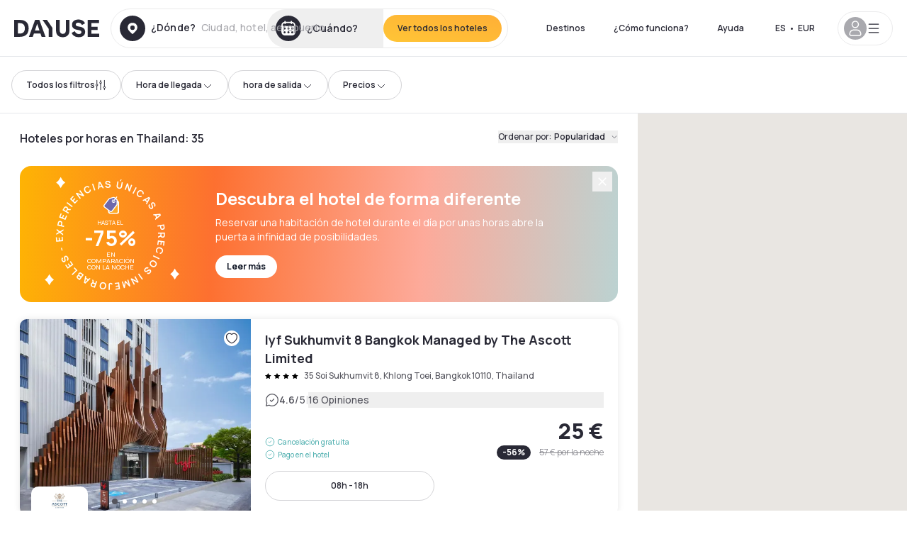

--- FILE ---
content_type: application/javascript; charset=UTF-8
request_url: https://www.dayuse.es/_next/static/chunks/pages/_app-eff12c3a932e4fc8.js
body_size: 117863
content:
!function(){try{var e="undefined"!=typeof window?window:"undefined"!=typeof global?global:"undefined"!=typeof self?self:{},t=(new e.Error).stack;t&&(e._sentryDebugIds=e._sentryDebugIds||{},e._sentryDebugIds[t]="7efd0083-7312-4158-899c-0a7832087b8b",e._sentryDebugIdIdentifier="sentry-dbid-7efd0083-7312-4158-899c-0a7832087b8b")}catch(e){}}(),(self.webpackChunk_N_E=self.webpackChunk_N_E||[]).push([[2888],{25687:function(e,t,n){"use strict";n.d(t,{kG:function(){return o}});var r=n(97582),i=n(95957);function o(e,t,n){if(void 0===n&&(n=Error),!e)throw new n(t)}(0,i.H)(function(){for(var e,t=[],n=0;n<arguments.length;n++)t[n]=arguments[n];return new((e=Intl.NumberFormat).bind.apply(e,(0,r.ev)([void 0],t,!1)))},{strategy:i.A.variadic}),(0,i.H)(function(){for(var e,t=[],n=0;n<arguments.length;n++)t[n]=arguments[n];return new((e=Intl.DateTimeFormat).bind.apply(e,(0,r.ev)([void 0],t,!1)))},{strategy:i.A.variadic}),(0,i.H)(function(){for(var e,t=[],n=0;n<arguments.length;n++)t[n]=arguments[n];return new((e=Intl.PluralRules).bind.apply(e,(0,r.ev)([void 0],t,!1)))},{strategy:i.A.variadic}),(0,i.H)(function(){for(var e,t=[],n=0;n<arguments.length;n++)t[n]=arguments[n];return new((e=Intl.Locale).bind.apply(e,(0,r.ev)([void 0],t,!1)))},{strategy:i.A.variadic}),(0,i.H)(function(){for(var e,t=[],n=0;n<arguments.length;n++)t[n]=arguments[n];return new((e=Intl.ListFormat).bind.apply(e,(0,r.ev)([void 0],t,!1)))},{strategy:i.A.variadic})},95957:function(e,t,n){"use strict";function r(e,t){var n=t&&t.cache?t.cache:u,r=t&&t.serializer?t.serializer:a;return(t&&t.strategy?t.strategy:function(e,t){var n,r,a=1===e.length?i:o;return n=t.cache.create(),r=t.serializer,a.bind(this,e,n,r)})(e,{cache:n,serializer:r})}function i(e,t,n,r){var i=null==r||"number"==typeof r||"boolean"==typeof r?r:n(r),o=t.get(i);return void 0===o&&(o=e.call(this,r),t.set(i,o)),o}function o(e,t,n){var r=Array.prototype.slice.call(arguments,3),i=n(r),o=t.get(i);return void 0===o&&(o=e.apply(this,r),t.set(i,o)),o}n.d(t,{A:function(){return c},H:function(){return r}});var a=function(){return JSON.stringify(arguments)};function s(){this.cache=Object.create(null)}s.prototype.get=function(e){return this.cache[e]},s.prototype.set=function(e,t){this.cache[e]=t};var u={create:function(){return new s}},c={variadic:function(e,t){var n,r;return n=t.cache.create(),r=t.serializer,o.bind(this,e,n,r)},monadic:function(e,t){var n,r;return n=t.cache.create(),r=t.serializer,i.bind(this,e,n,r)}}},56096:function(e,t,n){"use strict";n.d(t,{wD:function(){return s},VG:function(){return h},rp:function(){return m},Ii:function(){return w},O4:function(){return d},uf:function(){return p},Wh:function(){return E},Jo:function(){return v},yx:function(){return b},Wi:function(){return y},HI:function(){return _},pe:function(){return g},Qc:function(){return er}});var r,i,o,a,s,u,c,l,f=n(97582);function d(e){return e.type===s.literal}function h(e){return e.type===s.argument}function p(e){return e.type===s.number}function m(e){return e.type===s.date}function g(e){return e.type===s.time}function y(e){return e.type===s.select}function v(e){return e.type===s.plural}function b(e){return e.type===s.pound}function _(e){return e.type===s.tag}function E(e){return!!(e&&"object"==typeof e&&e.type===u.number)}function w(e){return!!(e&&"object"==typeof e&&e.type===u.dateTime)}(r=a||(a={}))[r.EXPECT_ARGUMENT_CLOSING_BRACE=1]="EXPECT_ARGUMENT_CLOSING_BRACE",r[r.EMPTY_ARGUMENT=2]="EMPTY_ARGUMENT",r[r.MALFORMED_ARGUMENT=3]="MALFORMED_ARGUMENT",r[r.EXPECT_ARGUMENT_TYPE=4]="EXPECT_ARGUMENT_TYPE",r[r.INVALID_ARGUMENT_TYPE=5]="INVALID_ARGUMENT_TYPE",r[r.EXPECT_ARGUMENT_STYLE=6]="EXPECT_ARGUMENT_STYLE",r[r.INVALID_NUMBER_SKELETON=7]="INVALID_NUMBER_SKELETON",r[r.INVALID_DATE_TIME_SKELETON=8]="INVALID_DATE_TIME_SKELETON",r[r.EXPECT_NUMBER_SKELETON=9]="EXPECT_NUMBER_SKELETON",r[r.EXPECT_DATE_TIME_SKELETON=10]="EXPECT_DATE_TIME_SKELETON",r[r.UNCLOSED_QUOTE_IN_ARGUMENT_STYLE=11]="UNCLOSED_QUOTE_IN_ARGUMENT_STYLE",r[r.EXPECT_SELECT_ARGUMENT_OPTIONS=12]="EXPECT_SELECT_ARGUMENT_OPTIONS",r[r.EXPECT_PLURAL_ARGUMENT_OFFSET_VALUE=13]="EXPECT_PLURAL_ARGUMENT_OFFSET_VALUE",r[r.INVALID_PLURAL_ARGUMENT_OFFSET_VALUE=14]="INVALID_PLURAL_ARGUMENT_OFFSET_VALUE",r[r.EXPECT_SELECT_ARGUMENT_SELECTOR=15]="EXPECT_SELECT_ARGUMENT_SELECTOR",r[r.EXPECT_PLURAL_ARGUMENT_SELECTOR=16]="EXPECT_PLURAL_ARGUMENT_SELECTOR",r[r.EXPECT_SELECT_ARGUMENT_SELECTOR_FRAGMENT=17]="EXPECT_SELECT_ARGUMENT_SELECTOR_FRAGMENT",r[r.EXPECT_PLURAL_ARGUMENT_SELECTOR_FRAGMENT=18]="EXPECT_PLURAL_ARGUMENT_SELECTOR_FRAGMENT",r[r.INVALID_PLURAL_ARGUMENT_SELECTOR=19]="INVALID_PLURAL_ARGUMENT_SELECTOR",r[r.DUPLICATE_PLURAL_ARGUMENT_SELECTOR=20]="DUPLICATE_PLURAL_ARGUMENT_SELECTOR",r[r.DUPLICATE_SELECT_ARGUMENT_SELECTOR=21]="DUPLICATE_SELECT_ARGUMENT_SELECTOR",r[r.MISSING_OTHER_CLAUSE=22]="MISSING_OTHER_CLAUSE",r[r.INVALID_TAG=23]="INVALID_TAG",r[r.INVALID_TAG_NAME=25]="INVALID_TAG_NAME",r[r.UNMATCHED_CLOSING_TAG=26]="UNMATCHED_CLOSING_TAG",r[r.UNCLOSED_TAG=27]="UNCLOSED_TAG",(i=s||(s={}))[i.literal=0]="literal",i[i.argument=1]="argument",i[i.number=2]="number",i[i.date=3]="date",i[i.time=4]="time",i[i.select=5]="select",i[i.plural=6]="plural",i[i.pound=7]="pound",i[i.tag=8]="tag",(o=u||(u={}))[o.number=0]="number",o[o.dateTime=1]="dateTime";var T=/[ \xA0\u1680\u2000-\u200A\u202F\u205F\u3000]/,S=/(?:[Eec]{1,6}|G{1,5}|[Qq]{1,5}|(?:[yYur]+|U{1,5})|[ML]{1,5}|d{1,2}|D{1,3}|F{1}|[abB]{1,5}|[hkHK]{1,2}|w{1,2}|W{1}|m{1,2}|s{1,2}|[zZOvVxX]{1,4})(?=([^']*'[^']*')*[^']*$)/g,A=/[\t-\r \x85\u200E\u200F\u2028\u2029]/i,O=/^\.(?:(0+)(\*)?|(#+)|(0+)(#+))$/g,k=/^(@+)?(\+|#+)?[rs]?$/g,P=/(\*)(0+)|(#+)(0+)|(0+)/g,C=/^(0+)$/;function R(e){var t={};return"r"===e[e.length-1]?t.roundingPriority="morePrecision":"s"===e[e.length-1]&&(t.roundingPriority="lessPrecision"),e.replace(k,function(e,n,r){return"string"!=typeof r?(t.minimumSignificantDigits=n.length,t.maximumSignificantDigits=n.length):"+"===r?t.minimumSignificantDigits=n.length:"#"===n[0]?t.maximumSignificantDigits=n.length:(t.minimumSignificantDigits=n.length,t.maximumSignificantDigits=n.length+("string"==typeof r?r.length:0)),""}),t}function x(e){switch(e){case"sign-auto":return{signDisplay:"auto"};case"sign-accounting":case"()":return{currencySign:"accounting"};case"sign-always":case"+!":return{signDisplay:"always"};case"sign-accounting-always":case"()!":return{signDisplay:"always",currencySign:"accounting"};case"sign-except-zero":case"+?":return{signDisplay:"exceptZero"};case"sign-accounting-except-zero":case"()?":return{signDisplay:"exceptZero",currencySign:"accounting"};case"sign-never":case"+_":return{signDisplay:"never"}}}function I(e){return x(e)||{}}var L={"001":["H","h"],419:["h","H","hB","hb"],AC:["H","h","hb","hB"],AD:["H","hB"],AE:["h","hB","hb","H"],AF:["H","hb","hB","h"],AG:["h","hb","H","hB"],AI:["H","h","hb","hB"],AL:["h","H","hB"],AM:["H","hB"],AO:["H","hB"],AR:["h","H","hB","hb"],AS:["h","H"],AT:["H","hB"],AU:["h","hb","H","hB"],AW:["H","hB"],AX:["H"],AZ:["H","hB","h"],BA:["H","hB","h"],BB:["h","hb","H","hB"],BD:["h","hB","H"],BE:["H","hB"],BF:["H","hB"],BG:["H","hB","h"],BH:["h","hB","hb","H"],BI:["H","h"],BJ:["H","hB"],BL:["H","hB"],BM:["h","hb","H","hB"],BN:["hb","hB","h","H"],BO:["h","H","hB","hb"],BQ:["H"],BR:["H","hB"],BS:["h","hb","H","hB"],BT:["h","H"],BW:["H","h","hb","hB"],BY:["H","h"],BZ:["H","h","hb","hB"],CA:["h","hb","H","hB"],CC:["H","h","hb","hB"],CD:["hB","H"],CF:["H","h","hB"],CG:["H","hB"],CH:["H","hB","h"],CI:["H","hB"],CK:["H","h","hb","hB"],CL:["h","H","hB","hb"],CM:["H","h","hB"],CN:["H","hB","hb","h"],CO:["h","H","hB","hb"],CP:["H"],CR:["h","H","hB","hb"],CU:["h","H","hB","hb"],CV:["H","hB"],CW:["H","hB"],CX:["H","h","hb","hB"],CY:["h","H","hb","hB"],CZ:["H"],DE:["H","hB"],DG:["H","h","hb","hB"],DJ:["h","H"],DK:["H"],DM:["h","hb","H","hB"],DO:["h","H","hB","hb"],DZ:["h","hB","hb","H"],EA:["H","h","hB","hb"],EC:["h","H","hB","hb"],EE:["H","hB"],EG:["h","hB","hb","H"],EH:["h","hB","hb","H"],ER:["h","H"],ES:["H","hB","h","hb"],ET:["hB","hb","h","H"],FI:["H"],FJ:["h","hb","H","hB"],FK:["H","h","hb","hB"],FM:["h","hb","H","hB"],FO:["H","h"],FR:["H","hB"],GA:["H","hB"],GB:["H","h","hb","hB"],GD:["h","hb","H","hB"],GE:["H","hB","h"],GF:["H","hB"],GG:["H","h","hb","hB"],GH:["h","H"],GI:["H","h","hb","hB"],GL:["H","h"],GM:["h","hb","H","hB"],GN:["H","hB"],GP:["H","hB"],GQ:["H","hB","h","hb"],GR:["h","H","hb","hB"],GT:["h","H","hB","hb"],GU:["h","hb","H","hB"],GW:["H","hB"],GY:["h","hb","H","hB"],HK:["h","hB","hb","H"],HN:["h","H","hB","hb"],HR:["H","hB"],HU:["H","h"],IC:["H","h","hB","hb"],ID:["H"],IE:["H","h","hb","hB"],IL:["H","hB"],IM:["H","h","hb","hB"],IN:["h","H"],IO:["H","h","hb","hB"],IQ:["h","hB","hb","H"],IR:["hB","H"],IS:["H"],IT:["H","hB"],JE:["H","h","hb","hB"],JM:["h","hb","H","hB"],JO:["h","hB","hb","H"],JP:["H","K","h"],KE:["hB","hb","H","h"],KG:["H","h","hB","hb"],KH:["hB","h","H","hb"],KI:["h","hb","H","hB"],KM:["H","h","hB","hb"],KN:["h","hb","H","hB"],KP:["h","H","hB","hb"],KR:["h","H","hB","hb"],KW:["h","hB","hb","H"],KY:["h","hb","H","hB"],KZ:["H","hB"],LA:["H","hb","hB","h"],LB:["h","hB","hb","H"],LC:["h","hb","H","hB"],LI:["H","hB","h"],LK:["H","h","hB","hb"],LR:["h","hb","H","hB"],LS:["h","H"],LT:["H","h","hb","hB"],LU:["H","h","hB"],LV:["H","hB","hb","h"],LY:["h","hB","hb","H"],MA:["H","h","hB","hb"],MC:["H","hB"],MD:["H","hB"],ME:["H","hB","h"],MF:["H","hB"],MG:["H","h"],MH:["h","hb","H","hB"],MK:["H","h","hb","hB"],ML:["H"],MM:["hB","hb","H","h"],MN:["H","h","hb","hB"],MO:["h","hB","hb","H"],MP:["h","hb","H","hB"],MQ:["H","hB"],MR:["h","hB","hb","H"],MS:["H","h","hb","hB"],MT:["H","h"],MU:["H","h"],MV:["H","h"],MW:["h","hb","H","hB"],MX:["h","H","hB","hb"],MY:["hb","hB","h","H"],MZ:["H","hB"],NA:["h","H","hB","hb"],NC:["H","hB"],NE:["H"],NF:["H","h","hb","hB"],NG:["H","h","hb","hB"],NI:["h","H","hB","hb"],NL:["H","hB"],NO:["H","h"],NP:["H","h","hB"],NR:["H","h","hb","hB"],NU:["H","h","hb","hB"],NZ:["h","hb","H","hB"],OM:["h","hB","hb","H"],PA:["h","H","hB","hb"],PE:["h","H","hB","hb"],PF:["H","h","hB"],PG:["h","H"],PH:["h","hB","hb","H"],PK:["h","hB","H"],PL:["H","h"],PM:["H","hB"],PN:["H","h","hb","hB"],PR:["h","H","hB","hb"],PS:["h","hB","hb","H"],PT:["H","hB"],PW:["h","H"],PY:["h","H","hB","hb"],QA:["h","hB","hb","H"],RE:["H","hB"],RO:["H","hB"],RS:["H","hB","h"],RU:["H"],RW:["H","h"],SA:["h","hB","hb","H"],SB:["h","hb","H","hB"],SC:["H","h","hB"],SD:["h","hB","hb","H"],SE:["H"],SG:["h","hb","H","hB"],SH:["H","h","hb","hB"],SI:["H","hB"],SJ:["H"],SK:["H"],SL:["h","hb","H","hB"],SM:["H","h","hB"],SN:["H","h","hB"],SO:["h","H"],SR:["H","hB"],SS:["h","hb","H","hB"],ST:["H","hB"],SV:["h","H","hB","hb"],SX:["H","h","hb","hB"],SY:["h","hB","hb","H"],SZ:["h","hb","H","hB"],TA:["H","h","hb","hB"],TC:["h","hb","H","hB"],TD:["h","H","hB"],TF:["H","h","hB"],TG:["H","hB"],TH:["H","h"],TJ:["H","h"],TL:["H","hB","hb","h"],TM:["H","h"],TN:["h","hB","hb","H"],TO:["h","H"],TR:["H","hB"],TT:["h","hb","H","hB"],TW:["hB","hb","h","H"],TZ:["hB","hb","H","h"],UA:["H","hB","h"],UG:["hB","hb","H","h"],UM:["h","hb","H","hB"],US:["h","hb","H","hB"],UY:["h","H","hB","hb"],UZ:["H","hB","h"],VA:["H","h","hB"],VC:["h","hb","H","hB"],VE:["h","H","hB","hb"],VG:["h","hb","H","hB"],VI:["h","hb","H","hB"],VN:["H","h"],VU:["h","H"],WF:["H","hB"],WS:["h","H"],XK:["H","hB","h"],YE:["h","hB","hb","H"],YT:["H","hB"],ZA:["H","h","hb","hB"],ZM:["h","hb","H","hB"],ZW:["H","h"],"af-ZA":["H","h","hB","hb"],"ar-001":["h","hB","hb","H"],"ca-ES":["H","h","hB"],"en-001":["h","hb","H","hB"],"en-HK":["h","hb","H","hB"],"en-IL":["H","h","hb","hB"],"en-MY":["h","hb","H","hB"],"es-BR":["H","h","hB","hb"],"es-ES":["H","h","hB","hb"],"es-GQ":["H","h","hB","hb"],"fr-CA":["H","h","hB"],"gl-ES":["H","h","hB"],"gu-IN":["hB","hb","h","H"],"hi-IN":["hB","h","H"],"it-CH":["H","h","hB"],"it-IT":["H","h","hB"],"kn-IN":["hB","h","H"],"ml-IN":["hB","h","H"],"mr-IN":["hB","hb","h","H"],"pa-IN":["hB","hb","h","H"],"ta-IN":["hB","h","hb","H"],"te-IN":["hB","h","H"],"zu-ZA":["H","hB","hb","h"]},N=new RegExp("^".concat(T.source,"*")),D=new RegExp("".concat(T.source,"*$"));function B(e,t){return{start:e,end:t}}var j=!!String.prototype.startsWith&&"_a".startsWith("a",1),U=!!String.fromCodePoint,M=!!Object.fromEntries,H=!!String.prototype.codePointAt,F=!!String.prototype.trimStart,G=!!String.prototype.trimEnd,$=Number.isSafeInteger?Number.isSafeInteger:function(e){return"number"==typeof e&&isFinite(e)&&Math.floor(e)===e&&9007199254740991>=Math.abs(e)},q=!0;try{var Z=Y("([^\\p{White_Space}\\p{Pattern_Syntax}]*)","yu");q=(null===(c=Z.exec("a"))||void 0===c?void 0:c[0])==="a"}catch(e){q=!1}var X=j?function(e,t,n){return e.startsWith(t,n)}:function(e,t,n){return e.slice(n,n+t.length)===t},J=U?String.fromCodePoint:function(){for(var e,t=[],n=0;n<arguments.length;n++)t[n]=arguments[n];for(var r="",i=t.length,o=0;i>o;){if((e=t[o++])>1114111)throw RangeError(e+" is not a valid code point");r+=e<65536?String.fromCharCode(e):String.fromCharCode(((e-=65536)>>10)+55296,e%1024+56320)}return r},z=M?Object.fromEntries:function(e){for(var t={},n=0;n<e.length;n++){var r=e[n],i=r[0],o=r[1];t[i]=o}return t},V=H?function(e,t){return e.codePointAt(t)}:function(e,t){var n,r=e.length;if(!(t<0)&&!(t>=r)){var i=e.charCodeAt(t);return i<55296||i>56319||t+1===r||(n=e.charCodeAt(t+1))<56320||n>57343?i:(i-55296<<10)+(n-56320)+65536}},W=F?function(e){return e.trimStart()}:function(e){return e.replace(N,"")},K=G?function(e){return e.trimEnd()}:function(e){return e.replace(D,"")};function Y(e,t){return new RegExp(e,t)}if(q){var Q=Y("([^\\p{White_Space}\\p{Pattern_Syntax}]*)","yu");l=function(e,t){var n;return Q.lastIndex=t,null!==(n=Q.exec(e)[1])&&void 0!==n?n:""}}else l=function(e,t){for(var n=[];;){var r,i=V(e,t);if(void 0===i||en(i)||(r=i)>=33&&r<=35||36===r||r>=37&&r<=39||40===r||41===r||42===r||43===r||44===r||45===r||r>=46&&r<=47||r>=58&&r<=59||r>=60&&r<=62||r>=63&&r<=64||91===r||92===r||93===r||94===r||96===r||123===r||124===r||125===r||126===r||161===r||r>=162&&r<=165||166===r||167===r||169===r||171===r||172===r||174===r||176===r||177===r||182===r||187===r||191===r||215===r||247===r||r>=8208&&r<=8213||r>=8214&&r<=8215||8216===r||8217===r||8218===r||r>=8219&&r<=8220||8221===r||8222===r||8223===r||r>=8224&&r<=8231||r>=8240&&r<=8248||8249===r||8250===r||r>=8251&&r<=8254||r>=8257&&r<=8259||8260===r||8261===r||8262===r||r>=8263&&r<=8273||8274===r||8275===r||r>=8277&&r<=8286||r>=8592&&r<=8596||r>=8597&&r<=8601||r>=8602&&r<=8603||r>=8604&&r<=8607||8608===r||r>=8609&&r<=8610||8611===r||r>=8612&&r<=8613||8614===r||r>=8615&&r<=8621||8622===r||r>=8623&&r<=8653||r>=8654&&r<=8655||r>=8656&&r<=8657||8658===r||8659===r||8660===r||r>=8661&&r<=8691||r>=8692&&r<=8959||r>=8960&&r<=8967||8968===r||8969===r||8970===r||8971===r||r>=8972&&r<=8991||r>=8992&&r<=8993||r>=8994&&r<=9e3||9001===r||9002===r||r>=9003&&r<=9083||9084===r||r>=9085&&r<=9114||r>=9115&&r<=9139||r>=9140&&r<=9179||r>=9180&&r<=9185||r>=9186&&r<=9254||r>=9255&&r<=9279||r>=9280&&r<=9290||r>=9291&&r<=9311||r>=9472&&r<=9654||9655===r||r>=9656&&r<=9664||9665===r||r>=9666&&r<=9719||r>=9720&&r<=9727||r>=9728&&r<=9838||9839===r||r>=9840&&r<=10087||10088===r||10089===r||10090===r||10091===r||10092===r||10093===r||10094===r||10095===r||10096===r||10097===r||10098===r||10099===r||10100===r||10101===r||r>=10132&&r<=10175||r>=10176&&r<=10180||10181===r||10182===r||r>=10183&&r<=10213||10214===r||10215===r||10216===r||10217===r||10218===r||10219===r||10220===r||10221===r||10222===r||10223===r||r>=10224&&r<=10239||r>=10240&&r<=10495||r>=10496&&r<=10626||10627===r||10628===r||10629===r||10630===r||10631===r||10632===r||10633===r||10634===r||10635===r||10636===r||10637===r||10638===r||10639===r||10640===r||10641===r||10642===r||10643===r||10644===r||10645===r||10646===r||10647===r||10648===r||r>=10649&&r<=10711||10712===r||10713===r||10714===r||10715===r||r>=10716&&r<=10747||10748===r||10749===r||r>=10750&&r<=11007||r>=11008&&r<=11055||r>=11056&&r<=11076||r>=11077&&r<=11078||r>=11079&&r<=11084||r>=11085&&r<=11123||r>=11124&&r<=11125||r>=11126&&r<=11157||11158===r||r>=11159&&r<=11263||r>=11776&&r<=11777||11778===r||11779===r||11780===r||11781===r||r>=11782&&r<=11784||11785===r||11786===r||11787===r||11788===r||11789===r||r>=11790&&r<=11798||11799===r||r>=11800&&r<=11801||11802===r||11803===r||11804===r||11805===r||r>=11806&&r<=11807||11808===r||11809===r||11810===r||11811===r||11812===r||11813===r||11814===r||11815===r||11816===r||11817===r||r>=11818&&r<=11822||11823===r||r>=11824&&r<=11833||r>=11834&&r<=11835||r>=11836&&r<=11839||11840===r||11841===r||11842===r||r>=11843&&r<=11855||r>=11856&&r<=11857||11858===r||r>=11859&&r<=11903||r>=12289&&r<=12291||12296===r||12297===r||12298===r||12299===r||12300===r||12301===r||12302===r||12303===r||12304===r||12305===r||r>=12306&&r<=12307||12308===r||12309===r||12310===r||12311===r||12312===r||12313===r||12314===r||12315===r||12316===r||12317===r||r>=12318&&r<=12319||12320===r||12336===r||64830===r||64831===r||r>=65093&&r<=65094)break;n.push(i),t+=i>=65536?2:1}return J.apply(void 0,n)};var ee=function(){function e(e,t){void 0===t&&(t={}),this.message=e,this.position={offset:0,line:1,column:1},this.ignoreTag=!!t.ignoreTag,this.locale=t.locale,this.requiresOtherClause=!!t.requiresOtherClause,this.shouldParseSkeletons=!!t.shouldParseSkeletons}return e.prototype.parse=function(){if(0!==this.offset())throw Error("parser can only be used once");return this.parseMessage(0,"",!1)},e.prototype.parseMessage=function(e,t,n){for(var r=[];!this.isEOF();){var i=this.char();if(123===i){var o=this.parseArgument(e,n);if(o.err)return o;r.push(o.val)}else if(125===i&&e>0)break;else if(35===i&&("plural"===t||"selectordinal"===t)){var u=this.clonePosition();this.bump(),r.push({type:s.pound,location:B(u,this.clonePosition())})}else if(60!==i||this.ignoreTag||47!==this.peek()){if(60===i&&!this.ignoreTag&&et(this.peek()||0)){var o=this.parseTag(e,t);if(o.err)return o;r.push(o.val)}else{var o=this.parseLiteral(e,t);if(o.err)return o;r.push(o.val)}}else{if(!n)return this.error(a.UNMATCHED_CLOSING_TAG,B(this.clonePosition(),this.clonePosition()));break}}return{val:r,err:null}},e.prototype.parseTag=function(e,t){var n=this.clonePosition();this.bump();var r=this.parseTagName();if(this.bumpSpace(),this.bumpIf("/>"))return{val:{type:s.literal,value:"<".concat(r,"/>"),location:B(n,this.clonePosition())},err:null};if(!this.bumpIf(">"))return this.error(a.INVALID_TAG,B(n,this.clonePosition()));var i=this.parseMessage(e+1,t,!0);if(i.err)return i;var o=i.val,u=this.clonePosition();if(!this.bumpIf("</"))return this.error(a.UNCLOSED_TAG,B(n,this.clonePosition()));if(this.isEOF()||!et(this.char()))return this.error(a.INVALID_TAG,B(u,this.clonePosition()));var c=this.clonePosition();return r!==this.parseTagName()?this.error(a.UNMATCHED_CLOSING_TAG,B(c,this.clonePosition())):(this.bumpSpace(),this.bumpIf(">"))?{val:{type:s.tag,value:r,children:o,location:B(n,this.clonePosition())},err:null}:this.error(a.INVALID_TAG,B(u,this.clonePosition()))},e.prototype.parseTagName=function(){var e,t=this.offset();for(this.bump();!this.isEOF()&&(45===(e=this.char())||46===e||e>=48&&e<=57||95===e||e>=97&&e<=122||e>=65&&e<=90||183==e||e>=192&&e<=214||e>=216&&e<=246||e>=248&&e<=893||e>=895&&e<=8191||e>=8204&&e<=8205||e>=8255&&e<=8256||e>=8304&&e<=8591||e>=11264&&e<=12271||e>=12289&&e<=55295||e>=63744&&e<=64975||e>=65008&&e<=65533||e>=65536&&e<=983039);)this.bump();return this.message.slice(t,this.offset())},e.prototype.parseLiteral=function(e,t){for(var n=this.clonePosition(),r="";;){var i=this.tryParseQuote(t);if(i){r+=i;continue}var o=this.tryParseUnquoted(e,t);if(o){r+=o;continue}var a=this.tryParseLeftAngleBracket();if(a){r+=a;continue}break}var u=B(n,this.clonePosition());return{val:{type:s.literal,value:r,location:u},err:null}},e.prototype.tryParseLeftAngleBracket=function(){var e;return this.isEOF()||60!==this.char()||!this.ignoreTag&&(et(e=this.peek()||0)||47===e)?null:(this.bump(),"<")},e.prototype.tryParseQuote=function(e){if(this.isEOF()||39!==this.char())return null;switch(this.peek()){case 39:return this.bump(),this.bump(),"'";case 123:case 60:case 62:case 125:break;case 35:if("plural"===e||"selectordinal"===e)break;return null;default:return null}this.bump();var t=[this.char()];for(this.bump();!this.isEOF();){var n=this.char();if(39===n){if(39===this.peek())t.push(39),this.bump();else{this.bump();break}}else t.push(n);this.bump()}return J.apply(void 0,t)},e.prototype.tryParseUnquoted=function(e,t){if(this.isEOF())return null;var n=this.char();return 60===n||123===n||35===n&&("plural"===t||"selectordinal"===t)||125===n&&e>0?null:(this.bump(),J(n))},e.prototype.parseArgument=function(e,t){var n=this.clonePosition();if(this.bump(),this.bumpSpace(),this.isEOF())return this.error(a.EXPECT_ARGUMENT_CLOSING_BRACE,B(n,this.clonePosition()));if(125===this.char())return this.bump(),this.error(a.EMPTY_ARGUMENT,B(n,this.clonePosition()));var r=this.parseIdentifierIfPossible().value;if(!r)return this.error(a.MALFORMED_ARGUMENT,B(n,this.clonePosition()));if(this.bumpSpace(),this.isEOF())return this.error(a.EXPECT_ARGUMENT_CLOSING_BRACE,B(n,this.clonePosition()));switch(this.char()){case 125:return this.bump(),{val:{type:s.argument,value:r,location:B(n,this.clonePosition())},err:null};case 44:if(this.bump(),this.bumpSpace(),this.isEOF())return this.error(a.EXPECT_ARGUMENT_CLOSING_BRACE,B(n,this.clonePosition()));return this.parseArgumentOptions(e,t,r,n);default:return this.error(a.MALFORMED_ARGUMENT,B(n,this.clonePosition()))}},e.prototype.parseIdentifierIfPossible=function(){var e=this.clonePosition(),t=this.offset(),n=l(this.message,t),r=t+n.length;return this.bumpTo(r),{value:n,location:B(e,this.clonePosition())}},e.prototype.parseArgumentOptions=function(e,t,n,r){var i,o=this.clonePosition(),c=this.parseIdentifierIfPossible().value,l=this.clonePosition();switch(c){case"":return this.error(a.EXPECT_ARGUMENT_TYPE,B(o,l));case"number":case"date":case"time":this.bumpSpace();var d=null;if(this.bumpIf(",")){this.bumpSpace();var h=this.clonePosition(),p=this.parseSimpleArgStyleIfPossible();if(p.err)return p;var m=K(p.val);if(0===m.length)return this.error(a.EXPECT_ARGUMENT_STYLE,B(this.clonePosition(),this.clonePosition()));d={style:m,styleLocation:B(h,this.clonePosition())}}var g=this.tryParseArgumentClose(r);if(g.err)return g;var y=B(r,this.clonePosition());if(d&&X(null==d?void 0:d.style,"::",0)){var v,b=W(d.style.slice(2));if("number"===c){var p=this.parseNumberSkeletonFromString(b,d.styleLocation);if(p.err)return p;return{val:{type:s.number,value:n,location:y,style:p.val},err:null}}if(0===b.length)return this.error(a.EXPECT_DATE_TIME_SKELETON,y);var _=b;this.locale&&(_=function(e,t){for(var n="",r=0;r<e.length;r++){var i=e.charAt(r);if("j"===i){for(var o=0;r+1<e.length&&e.charAt(r+1)===i;)o++,r++;var a=1+(1&o),s=o<2?1:3+(o>>1),u=function(e){var t,n=e.hourCycle;if(void 0===n&&e.hourCycles&&e.hourCycles.length&&(n=e.hourCycles[0]),n)switch(n){case"h24":return"k";case"h23":return"H";case"h12":return"h";case"h11":return"K";default:throw Error("Invalid hourCycle")}var r=e.language;return"root"!==r&&(t=e.maximize().region),(L[t||""]||L[r||""]||L["".concat(r,"-001")]||L["001"])[0]}(t);for(("H"==u||"k"==u)&&(s=0);s-- >0;)n+="a";for(;a-- >0;)n=u+n}else"J"===i?n+="H":n+=i}return n}(b,this.locale));var m={type:u.dateTime,pattern:_,location:d.styleLocation,parsedOptions:this.shouldParseSkeletons?(v={},_.replace(S,function(e){var t=e.length;switch(e[0]){case"G":v.era=4===t?"long":5===t?"narrow":"short";break;case"y":v.year=2===t?"2-digit":"numeric";break;case"Y":case"u":case"U":case"r":throw RangeError("`Y/u/U/r` (year) patterns are not supported, use `y` instead");case"q":case"Q":throw RangeError("`q/Q` (quarter) patterns are not supported");case"M":case"L":v.month=["numeric","2-digit","short","long","narrow"][t-1];break;case"w":case"W":throw RangeError("`w/W` (week) patterns are not supported");case"d":v.day=["numeric","2-digit"][t-1];break;case"D":case"F":case"g":throw RangeError("`D/F/g` (day) patterns are not supported, use `d` instead");case"E":v.weekday=4===t?"long":5===t?"narrow":"short";break;case"e":if(t<4)throw RangeError("`e..eee` (weekday) patterns are not supported");v.weekday=["short","long","narrow","short"][t-4];break;case"c":if(t<4)throw RangeError("`c..ccc` (weekday) patterns are not supported");v.weekday=["short","long","narrow","short"][t-4];break;case"a":v.hour12=!0;break;case"b":case"B":throw RangeError("`b/B` (period) patterns are not supported, use `a` instead");case"h":v.hourCycle="h12",v.hour=["numeric","2-digit"][t-1];break;case"H":v.hourCycle="h23",v.hour=["numeric","2-digit"][t-1];break;case"K":v.hourCycle="h11",v.hour=["numeric","2-digit"][t-1];break;case"k":v.hourCycle="h24",v.hour=["numeric","2-digit"][t-1];break;case"j":case"J":case"C":throw RangeError("`j/J/C` (hour) patterns are not supported, use `h/H/K/k` instead");case"m":v.minute=["numeric","2-digit"][t-1];break;case"s":v.second=["numeric","2-digit"][t-1];break;case"S":case"A":throw RangeError("`S/A` (second) patterns are not supported, use `s` instead");case"z":v.timeZoneName=t<4?"short":"long";break;case"Z":case"O":case"v":case"V":case"X":case"x":throw RangeError("`Z/O/v/V/X/x` (timeZone) patterns are not supported, use `z` instead")}return""}),v):{}};return{val:{type:"date"===c?s.date:s.time,value:n,location:y,style:m},err:null}}return{val:{type:"number"===c?s.number:"date"===c?s.date:s.time,value:n,location:y,style:null!==(i=null==d?void 0:d.style)&&void 0!==i?i:null},err:null};case"plural":case"selectordinal":case"select":var E=this.clonePosition();if(this.bumpSpace(),!this.bumpIf(","))return this.error(a.EXPECT_SELECT_ARGUMENT_OPTIONS,B(E,(0,f.pi)({},E)));this.bumpSpace();var w=this.parseIdentifierIfPossible(),T=0;if("select"!==c&&"offset"===w.value){if(!this.bumpIf(":"))return this.error(a.EXPECT_PLURAL_ARGUMENT_OFFSET_VALUE,B(this.clonePosition(),this.clonePosition()));this.bumpSpace();var p=this.tryParseDecimalInteger(a.EXPECT_PLURAL_ARGUMENT_OFFSET_VALUE,a.INVALID_PLURAL_ARGUMENT_OFFSET_VALUE);if(p.err)return p;this.bumpSpace(),w=this.parseIdentifierIfPossible(),T=p.val}var A=this.tryParsePluralOrSelectOptions(e,c,t,w);if(A.err)return A;var g=this.tryParseArgumentClose(r);if(g.err)return g;var O=B(r,this.clonePosition());if("select"===c)return{val:{type:s.select,value:n,options:z(A.val),location:O},err:null};return{val:{type:s.plural,value:n,options:z(A.val),offset:T,pluralType:"plural"===c?"cardinal":"ordinal",location:O},err:null};default:return this.error(a.INVALID_ARGUMENT_TYPE,B(o,l))}},e.prototype.tryParseArgumentClose=function(e){return this.isEOF()||125!==this.char()?this.error(a.EXPECT_ARGUMENT_CLOSING_BRACE,B(e,this.clonePosition())):(this.bump(),{val:!0,err:null})},e.prototype.parseSimpleArgStyleIfPossible=function(){for(var e=0,t=this.clonePosition();!this.isEOF();)switch(this.char()){case 39:this.bump();var n=this.clonePosition();if(!this.bumpUntil("'"))return this.error(a.UNCLOSED_QUOTE_IN_ARGUMENT_STYLE,B(n,this.clonePosition()));this.bump();break;case 123:e+=1,this.bump();break;case 125:if(!(e>0))return{val:this.message.slice(t.offset,this.offset()),err:null};e-=1;break;default:this.bump()}return{val:this.message.slice(t.offset,this.offset()),err:null}},e.prototype.parseNumberSkeletonFromString=function(e,t){var n=[];try{n=function(e){if(0===e.length)throw Error("Number skeleton cannot be empty");for(var t=e.split(A).filter(function(e){return e.length>0}),n=[],r=0;r<t.length;r++){var i=t[r].split("/");if(0===i.length)throw Error("Invalid number skeleton");for(var o=i[0],a=i.slice(1),s=0;s<a.length;s++)if(0===a[s].length)throw Error("Invalid number skeleton");n.push({stem:o,options:a})}return n}(e)}catch(e){return this.error(a.INVALID_NUMBER_SKELETON,t)}return{val:{type:u.number,tokens:n,location:t,parsedOptions:this.shouldParseSkeletons?function(e){for(var t={},n=0;n<e.length;n++){var r=e[n];switch(r.stem){case"percent":case"%":t.style="percent";continue;case"%x100":t.style="percent",t.scale=100;continue;case"currency":t.style="currency",t.currency=r.options[0];continue;case"group-off":case",_":t.useGrouping=!1;continue;case"precision-integer":case".":t.maximumFractionDigits=0;continue;case"measure-unit":case"unit":t.style="unit",t.unit=r.options[0].replace(/^(.*?)-/,"");continue;case"compact-short":case"K":t.notation="compact",t.compactDisplay="short";continue;case"compact-long":case"KK":t.notation="compact",t.compactDisplay="long";continue;case"scientific":t=(0,f.pi)((0,f.pi)((0,f.pi)({},t),{notation:"scientific"}),r.options.reduce(function(e,t){return(0,f.pi)((0,f.pi)({},e),x(t)||{})},{}));continue;case"engineering":t=(0,f.pi)((0,f.pi)((0,f.pi)({},t),{notation:"engineering"}),r.options.reduce(function(e,t){return(0,f.pi)((0,f.pi)({},e),x(t)||{})},{}));continue;case"notation-simple":t.notation="standard";continue;case"unit-width-narrow":t.currencyDisplay="narrowSymbol",t.unitDisplay="narrow";continue;case"unit-width-short":t.currencyDisplay="code",t.unitDisplay="short";continue;case"unit-width-full-name":t.currencyDisplay="name",t.unitDisplay="long";continue;case"unit-width-iso-code":t.currencyDisplay="symbol";continue;case"scale":t.scale=parseFloat(r.options[0]);continue;case"rounding-mode-floor":t.roundingMode="floor";continue;case"rounding-mode-ceiling":t.roundingMode="ceil";continue;case"rounding-mode-down":t.roundingMode="trunc";continue;case"rounding-mode-up":t.roundingMode="expand";continue;case"rounding-mode-half-even":t.roundingMode="halfEven";continue;case"rounding-mode-half-down":t.roundingMode="halfTrunc";continue;case"rounding-mode-half-up":t.roundingMode="halfExpand";continue;case"integer-width":if(r.options.length>1)throw RangeError("integer-width stems only accept a single optional option");r.options[0].replace(P,function(e,n,r,i,o,a){if(n)t.minimumIntegerDigits=r.length;else if(i&&o)throw Error("We currently do not support maximum integer digits");else if(a)throw Error("We currently do not support exact integer digits");return""});continue}if(C.test(r.stem)){t.minimumIntegerDigits=r.stem.length;continue}if(O.test(r.stem)){if(r.options.length>1)throw RangeError("Fraction-precision stems only accept a single optional option");r.stem.replace(O,function(e,n,r,i,o,a){return"*"===r?t.minimumFractionDigits=n.length:i&&"#"===i[0]?t.maximumFractionDigits=i.length:o&&a?(t.minimumFractionDigits=o.length,t.maximumFractionDigits=o.length+a.length):(t.minimumFractionDigits=n.length,t.maximumFractionDigits=n.length),""});var i=r.options[0];"w"===i?t=(0,f.pi)((0,f.pi)({},t),{trailingZeroDisplay:"stripIfInteger"}):i&&(t=(0,f.pi)((0,f.pi)({},t),R(i)));continue}if(k.test(r.stem)){t=(0,f.pi)((0,f.pi)({},t),R(r.stem));continue}var o=x(r.stem);o&&(t=(0,f.pi)((0,f.pi)({},t),o));var a=function(e){var t;if("E"===e[0]&&"E"===e[1]?(t={notation:"engineering"},e=e.slice(2)):"E"===e[0]&&(t={notation:"scientific"},e=e.slice(1)),t){var n=e.slice(0,2);if("+!"===n?(t.signDisplay="always",e=e.slice(2)):"+?"===n&&(t.signDisplay="exceptZero",e=e.slice(2)),!C.test(e))throw Error("Malformed concise eng/scientific notation");t.minimumIntegerDigits=e.length}return t}(r.stem);a&&(t=(0,f.pi)((0,f.pi)({},t),a))}return t}(n):{}},err:null}},e.prototype.tryParsePluralOrSelectOptions=function(e,t,n,r){for(var i,o=!1,s=[],u=new Set,c=r.value,l=r.location;;){if(0===c.length){var f=this.clonePosition();if("select"!==t&&this.bumpIf("=")){var d=this.tryParseDecimalInteger(a.EXPECT_PLURAL_ARGUMENT_SELECTOR,a.INVALID_PLURAL_ARGUMENT_SELECTOR);if(d.err)return d;l=B(f,this.clonePosition()),c=this.message.slice(f.offset,this.offset())}else break}if(u.has(c))return this.error("select"===t?a.DUPLICATE_SELECT_ARGUMENT_SELECTOR:a.DUPLICATE_PLURAL_ARGUMENT_SELECTOR,l);"other"===c&&(o=!0),this.bumpSpace();var h=this.clonePosition();if(!this.bumpIf("{"))return this.error("select"===t?a.EXPECT_SELECT_ARGUMENT_SELECTOR_FRAGMENT:a.EXPECT_PLURAL_ARGUMENT_SELECTOR_FRAGMENT,B(this.clonePosition(),this.clonePosition()));var p=this.parseMessage(e+1,t,n);if(p.err)return p;var m=this.tryParseArgumentClose(h);if(m.err)return m;s.push([c,{value:p.val,location:B(h,this.clonePosition())}]),u.add(c),this.bumpSpace(),c=(i=this.parseIdentifierIfPossible()).value,l=i.location}return 0===s.length?this.error("select"===t?a.EXPECT_SELECT_ARGUMENT_SELECTOR:a.EXPECT_PLURAL_ARGUMENT_SELECTOR,B(this.clonePosition(),this.clonePosition())):this.requiresOtherClause&&!o?this.error(a.MISSING_OTHER_CLAUSE,B(this.clonePosition(),this.clonePosition())):{val:s,err:null}},e.prototype.tryParseDecimalInteger=function(e,t){var n=1,r=this.clonePosition();this.bumpIf("+")||this.bumpIf("-")&&(n=-1);for(var i=!1,o=0;!this.isEOF();){var a=this.char();if(a>=48&&a<=57)i=!0,o=10*o+(a-48),this.bump();else break}var s=B(r,this.clonePosition());return i?$(o*=n)?{val:o,err:null}:this.error(t,s):this.error(e,s)},e.prototype.offset=function(){return this.position.offset},e.prototype.isEOF=function(){return this.offset()===this.message.length},e.prototype.clonePosition=function(){return{offset:this.position.offset,line:this.position.line,column:this.position.column}},e.prototype.char=function(){var e=this.position.offset;if(e>=this.message.length)throw Error("out of bound");var t=V(this.message,e);if(void 0===t)throw Error("Offset ".concat(e," is at invalid UTF-16 code unit boundary"));return t},e.prototype.error=function(e,t){return{val:null,err:{kind:e,message:this.message,location:t}}},e.prototype.bump=function(){if(!this.isEOF()){var e=this.char();10===e?(this.position.line+=1,this.position.column=1,this.position.offset+=1):(this.position.column+=1,this.position.offset+=e<65536?1:2)}},e.prototype.bumpIf=function(e){if(X(this.message,e,this.offset())){for(var t=0;t<e.length;t++)this.bump();return!0}return!1},e.prototype.bumpUntil=function(e){var t=this.offset(),n=this.message.indexOf(e,t);return n>=0?(this.bumpTo(n),!0):(this.bumpTo(this.message.length),!1)},e.prototype.bumpTo=function(e){if(this.offset()>e)throw Error("targetOffset ".concat(e," must be greater than or equal to the current offset ").concat(this.offset()));for(e=Math.min(e,this.message.length);;){var t=this.offset();if(t===e)break;if(t>e)throw Error("targetOffset ".concat(e," is at invalid UTF-16 code unit boundary"));if(this.bump(),this.isEOF())break}},e.prototype.bumpSpace=function(){for(;!this.isEOF()&&en(this.char());)this.bump()},e.prototype.peek=function(){if(this.isEOF())return null;var e=this.char(),t=this.offset(),n=this.message.charCodeAt(t+(e>=65536?2:1));return null!=n?n:null},e}();function et(e){return e>=97&&e<=122||e>=65&&e<=90}function en(e){return e>=9&&e<=13||32===e||133===e||e>=8206&&e<=8207||8232===e||8233===e}function er(e,t){void 0===t&&(t={});var n=new ee(e,t=(0,f.pi)({shouldParseSkeletons:!0,requiresOtherClause:!0},t)).parse();if(n.err){var r=SyntaxError(a[n.err.kind]);throw r.location=n.err.location,r.originalMessage=n.err.message,r}return(null==t?void 0:t.captureLocation)||function e(t){t.forEach(function(t){if(delete t.location,y(t)||v(t))for(var n in t.options)delete t.options[n].location,e(t.options[n].value);else p(t)&&E(t.style)?delete t.style.location:(m(t)||g(t))&&w(t.style)?delete t.style.location:_(t)&&e(t.children)})}(n.val),n.val}},88222:function(e,t,n){"use strict";n.d(t,{$6:function(){return d},OV:function(){return u},Qe:function(){return l},X9:function(){return f},gb:function(){return c},wI:function(){return s}});var r,i,o=n(97582);(r=i||(i={})).FORMAT_ERROR="FORMAT_ERROR",r.UNSUPPORTED_FORMATTER="UNSUPPORTED_FORMATTER",r.INVALID_CONFIG="INVALID_CONFIG",r.MISSING_DATA="MISSING_DATA",r.MISSING_TRANSLATION="MISSING_TRANSLATION";var a=function(e){function t(n,r,i){var o=this,a=i?i instanceof Error?i:Error(String(i)):void 0;return(o=e.call(this,"[@formatjs/intl Error ".concat(n,"] ").concat(r,"\n").concat(a?"\n".concat(a.message,"\n").concat(a.stack):""))||this).code=n,"function"==typeof Error.captureStackTrace&&Error.captureStackTrace(o,t),o}return(0,o.ZT)(t,e),t}(Error),s=function(e){function t(t,n){return e.call(this,i.UNSUPPORTED_FORMATTER,t,n)||this}return(0,o.ZT)(t,e),t}(a),u=function(e){function t(t,n){return e.call(this,i.INVALID_CONFIG,t,n)||this}return(0,o.ZT)(t,e),t}(a),c=function(e){function t(t,n){return e.call(this,i.MISSING_DATA,t,n)||this}return(0,o.ZT)(t,e),t}(a),l=function(e){function t(t,n,r){var o=e.call(this,i.FORMAT_ERROR,"".concat(t,"\nLocale: ").concat(n,"\n"),r)||this;return o.locale=n,o}return(0,o.ZT)(t,e),t}(a),f=function(e){function t(t,n,r,i){var o=e.call(this,"".concat(t,"\nMessageID: ").concat(null==r?void 0:r.id,"\nDefault Message: ").concat(null==r?void 0:r.defaultMessage,"\nDescription: ").concat(null==r?void 0:r.description,"\n"),n,i)||this;return o.descriptor=r,o.locale=n,o}return(0,o.ZT)(t,e),t}(l),d=function(e){function t(t,n){var r=e.call(this,i.MISSING_TRANSLATION,'Missing message: "'.concat(t.id,'" for locale "').concat(n,'", using ').concat(t.defaultMessage?"default message (".concat("string"==typeof t.defaultMessage?t.defaultMessage:t.defaultMessage.map(function(e){var t;return null!==(t=e.value)&&void 0!==t?t:JSON.stringify(e)}).join(),")"):"id"," as fallback."))||this;return r.descriptor=t,r}return(0,o.ZT)(t,e),t}(a)},82644:function(e,t,n){"use strict";n.d(t,{L6:function(){return s},Sn:function(){return c},TB:function(){return d},Z0:function(){return u},ax:function(){return f}});var r=n(97582),i=n(16284),o=n(95957),a=n(88222);function s(e,t,n){return void 0===n&&(n={}),t.reduce(function(t,r){return r in e?t[r]=e[r]:r in n&&(t[r]=n[r]),t},{})}var u={formats:{},messages:{},timeZone:void 0,defaultLocale:"en",defaultFormats:{},fallbackOnEmptyString:!0,onError:function(e){},onWarn:function(e){}};function c(){return{dateTime:{},number:{},message:{},relativeTime:{},pluralRules:{},list:{},displayNames:{}}}function l(e){return{create:function(){return{get:function(t){return e[t]},set:function(t,n){e[t]=n}}}}}function f(e){void 0===e&&(e=c());var t=Intl.RelativeTimeFormat,n=Intl.ListFormat,a=Intl.DisplayNames,s=(0,o.H)(function(){for(var e,t=[],n=0;n<arguments.length;n++)t[n]=arguments[n];return new((e=Intl.DateTimeFormat).bind.apply(e,(0,r.ev)([void 0],t,!1)))},{cache:l(e.dateTime),strategy:o.A.variadic}),u=(0,o.H)(function(){for(var e,t=[],n=0;n<arguments.length;n++)t[n]=arguments[n];return new((e=Intl.NumberFormat).bind.apply(e,(0,r.ev)([void 0],t,!1)))},{cache:l(e.number),strategy:o.A.variadic}),f=(0,o.H)(function(){for(var e,t=[],n=0;n<arguments.length;n++)t[n]=arguments[n];return new((e=Intl.PluralRules).bind.apply(e,(0,r.ev)([void 0],t,!1)))},{cache:l(e.pluralRules),strategy:o.A.variadic});return{getDateTimeFormat:s,getNumberFormat:u,getMessageFormat:(0,o.H)(function(e,t,n,o){return new i.C(e,t,n,(0,r.pi)({formatters:{getNumberFormat:u,getDateTimeFormat:s,getPluralRules:f}},o||{}))},{cache:l(e.message),strategy:o.A.variadic}),getRelativeTimeFormat:(0,o.H)(function(){for(var e=[],n=0;n<arguments.length;n++)e[n]=arguments[n];return new(t.bind.apply(t,(0,r.ev)([void 0],e,!1)))},{cache:l(e.relativeTime),strategy:o.A.variadic}),getPluralRules:f,getListFormat:(0,o.H)(function(){for(var e=[],t=0;t<arguments.length;t++)e[t]=arguments[t];return new(n.bind.apply(n,(0,r.ev)([void 0],e,!1)))},{cache:l(e.list),strategy:o.A.variadic}),getDisplayNames:(0,o.H)(function(){for(var e=[],t=0;t<arguments.length;t++)e[t]=arguments[t];return new(a.bind.apply(a,(0,r.ev)([void 0],e,!1)))},{cache:l(e.displayNames),strategy:o.A.variadic})}}function d(e,t,n,r){var i,o=e&&e[t];if(o&&(i=o[n]),i)return i;r(new a.wI("No ".concat(t," format named: ").concat(n)))}},79742:function(e,t){"use strict";t.byteLength=function(e){var t=u(e),n=t[0],r=t[1];return(n+r)*3/4-r},t.toByteArray=function(e){var t,n,o=u(e),a=o[0],s=o[1],c=new i((a+s)*3/4-s),l=0,f=s>0?a-4:a;for(n=0;n<f;n+=4)t=r[e.charCodeAt(n)]<<18|r[e.charCodeAt(n+1)]<<12|r[e.charCodeAt(n+2)]<<6|r[e.charCodeAt(n+3)],c[l++]=t>>16&255,c[l++]=t>>8&255,c[l++]=255&t;return 2===s&&(t=r[e.charCodeAt(n)]<<2|r[e.charCodeAt(n+1)]>>4,c[l++]=255&t),1===s&&(t=r[e.charCodeAt(n)]<<10|r[e.charCodeAt(n+1)]<<4|r[e.charCodeAt(n+2)]>>2,c[l++]=t>>8&255,c[l++]=255&t),c},t.fromByteArray=function(e){for(var t,r=e.length,i=r%3,o=[],a=0,s=r-i;a<s;a+=16383)o.push(function(e,t,r){for(var i,o=[],a=t;a<r;a+=3)o.push(n[(i=(e[a]<<16&16711680)+(e[a+1]<<8&65280)+(255&e[a+2]))>>18&63]+n[i>>12&63]+n[i>>6&63]+n[63&i]);return o.join("")}(e,a,a+16383>s?s:a+16383));return 1===i?o.push(n[(t=e[r-1])>>2]+n[t<<4&63]+"=="):2===i&&o.push(n[(t=(e[r-2]<<8)+e[r-1])>>10]+n[t>>4&63]+n[t<<2&63]+"="),o.join("")};for(var n=[],r=[],i="undefined"!=typeof Uint8Array?Uint8Array:Array,o="ABCDEFGHIJKLMNOPQRSTUVWXYZabcdefghijklmnopqrstuvwxyz0123456789+/",a=0,s=o.length;a<s;++a)n[a]=o[a],r[o.charCodeAt(a)]=a;function u(e){var t=e.length;if(t%4>0)throw Error("Invalid string. Length must be a multiple of 4");var n=e.indexOf("=");-1===n&&(n=t);var r=n===t?0:4-n%4;return[n,r]}r["-".charCodeAt(0)]=62,r["_".charCodeAt(0)]=63},48764:function(e,t,n){"use strict";let r=n(79742),i=n(80645),o="function"==typeof Symbol&&"function"==typeof Symbol.for?Symbol.for("nodejs.util.inspect.custom"):null;function a(e){if(e>2147483647)throw RangeError('The value "'+e+'" is invalid for option "size"');let t=new Uint8Array(e);return Object.setPrototypeOf(t,s.prototype),t}function s(e,t,n){if("number"==typeof e){if("string"==typeof t)throw TypeError('The "string" argument must be of type string. Received type number');return l(e)}return u(e,t,n)}function u(e,t,n){if("string"==typeof e)return function(e,t){if(("string"!=typeof t||""===t)&&(t="utf8"),!s.isEncoding(t))throw TypeError("Unknown encoding: "+t);let n=0|p(e,t),r=a(n),i=r.write(e,t);return i!==n&&(r=r.slice(0,i)),r}(e,t);if(ArrayBuffer.isView(e))return function(e){if(j(e,Uint8Array)){let t=new Uint8Array(e);return d(t.buffer,t.byteOffset,t.byteLength)}return f(e)}(e);if(null==e)throw TypeError("The first argument must be one of type string, Buffer, ArrayBuffer, Array, or Array-like Object. Received type "+typeof e);if(j(e,ArrayBuffer)||e&&j(e.buffer,ArrayBuffer)||"undefined"!=typeof SharedArrayBuffer&&(j(e,SharedArrayBuffer)||e&&j(e.buffer,SharedArrayBuffer)))return d(e,t,n);if("number"==typeof e)throw TypeError('The "value" argument must not be of type number. Received type number');let r=e.valueOf&&e.valueOf();if(null!=r&&r!==e)return s.from(r,t,n);let i=function(e){var t;if(s.isBuffer(e)){let t=0|h(e.length),n=a(t);return 0===n.length||e.copy(n,0,0,t),n}return void 0!==e.length?"number"!=typeof e.length||(t=e.length)!=t?a(0):f(e):"Buffer"===e.type&&Array.isArray(e.data)?f(e.data):void 0}(e);if(i)return i;if("undefined"!=typeof Symbol&&null!=Symbol.toPrimitive&&"function"==typeof e[Symbol.toPrimitive])return s.from(e[Symbol.toPrimitive]("string"),t,n);throw TypeError("The first argument must be one of type string, Buffer, ArrayBuffer, Array, or Array-like Object. Received type "+typeof e)}function c(e){if("number"!=typeof e)throw TypeError('"size" argument must be of type number');if(e<0)throw RangeError('The value "'+e+'" is invalid for option "size"')}function l(e){return c(e),a(e<0?0:0|h(e))}function f(e){let t=e.length<0?0:0|h(e.length),n=a(t);for(let r=0;r<t;r+=1)n[r]=255&e[r];return n}function d(e,t,n){let r;if(t<0||e.byteLength<t)throw RangeError('"offset" is outside of buffer bounds');if(e.byteLength<t+(n||0))throw RangeError('"length" is outside of buffer bounds');return Object.setPrototypeOf(r=void 0===t&&void 0===n?new Uint8Array(e):void 0===n?new Uint8Array(e,t):new Uint8Array(e,t,n),s.prototype),r}function h(e){if(e>=2147483647)throw RangeError("Attempt to allocate Buffer larger than maximum size: 0x7fffffff bytes");return 0|e}function p(e,t){if(s.isBuffer(e))return e.length;if(ArrayBuffer.isView(e)||j(e,ArrayBuffer))return e.byteLength;if("string"!=typeof e)throw TypeError('The "string" argument must be one of type string, Buffer, or ArrayBuffer. Received type '+typeof e);let n=e.length,r=arguments.length>2&&!0===arguments[2];if(!r&&0===n)return 0;let i=!1;for(;;)switch(t){case"ascii":case"latin1":case"binary":return n;case"utf8":case"utf-8":return N(e).length;case"ucs2":case"ucs-2":case"utf16le":case"utf-16le":return 2*n;case"hex":return n>>>1;case"base64":return D(e).length;default:if(i)return r?-1:N(e).length;t=(""+t).toLowerCase(),i=!0}}function m(e,t,n){let i=!1;if((void 0===t||t<0)&&(t=0),t>this.length||((void 0===n||n>this.length)&&(n=this.length),n<=0||(n>>>=0)<=(t>>>=0)))return"";for(e||(e="utf8");;)switch(e){case"hex":return function(e,t,n){let r=e.length;(!t||t<0)&&(t=0),(!n||n<0||n>r)&&(n=r);let i="";for(let r=t;r<n;++r)i+=U[e[r]];return i}(this,t,n);case"utf8":case"utf-8":return b(this,t,n);case"ascii":return function(e,t,n){let r="";n=Math.min(e.length,n);for(let i=t;i<n;++i)r+=String.fromCharCode(127&e[i]);return r}(this,t,n);case"latin1":case"binary":return function(e,t,n){let r="";n=Math.min(e.length,n);for(let i=t;i<n;++i)r+=String.fromCharCode(e[i]);return r}(this,t,n);case"base64":var o,a;return o=t,a=n,0===o&&a===this.length?r.fromByteArray(this):r.fromByteArray(this.slice(o,a));case"ucs2":case"ucs-2":case"utf16le":case"utf-16le":return function(e,t,n){let r=e.slice(t,n),i="";for(let e=0;e<r.length-1;e+=2)i+=String.fromCharCode(r[e]+256*r[e+1]);return i}(this,t,n);default:if(i)throw TypeError("Unknown encoding: "+e);e=(e+"").toLowerCase(),i=!0}}function g(e,t,n){let r=e[t];e[t]=e[n],e[n]=r}function y(e,t,n,r,i){var o;if(0===e.length)return -1;if("string"==typeof n?(r=n,n=0):n>2147483647?n=2147483647:n<-2147483648&&(n=-2147483648),(o=n=+n)!=o&&(n=i?0:e.length-1),n<0&&(n=e.length+n),n>=e.length){if(i)return -1;n=e.length-1}else if(n<0){if(!i)return -1;n=0}if("string"==typeof t&&(t=s.from(t,r)),s.isBuffer(t))return 0===t.length?-1:v(e,t,n,r,i);if("number"==typeof t)return(t&=255,"function"==typeof Uint8Array.prototype.indexOf)?i?Uint8Array.prototype.indexOf.call(e,t,n):Uint8Array.prototype.lastIndexOf.call(e,t,n):v(e,[t],n,r,i);throw TypeError("val must be string, number or Buffer")}function v(e,t,n,r,i){let o,a=1,s=e.length,u=t.length;if(void 0!==r&&("ucs2"===(r=String(r).toLowerCase())||"ucs-2"===r||"utf16le"===r||"utf-16le"===r)){if(e.length<2||t.length<2)return -1;a=2,s/=2,u/=2,n/=2}function c(e,t){return 1===a?e[t]:e.readUInt16BE(t*a)}if(i){let r=-1;for(o=n;o<s;o++)if(c(e,o)===c(t,-1===r?0:o-r)){if(-1===r&&(r=o),o-r+1===u)return r*a}else -1!==r&&(o-=o-r),r=-1}else for(n+u>s&&(n=s-u),o=n;o>=0;o--){let n=!0;for(let r=0;r<u;r++)if(c(e,o+r)!==c(t,r)){n=!1;break}if(n)return o}return -1}function b(e,t,n){n=Math.min(e.length,n);let r=[],i=t;for(;i<n;){let t=e[i],o=null,a=t>239?4:t>223?3:t>191?2:1;if(i+a<=n){let n,r,s,u;switch(a){case 1:t<128&&(o=t);break;case 2:(192&(n=e[i+1]))==128&&(u=(31&t)<<6|63&n)>127&&(o=u);break;case 3:n=e[i+1],r=e[i+2],(192&n)==128&&(192&r)==128&&(u=(15&t)<<12|(63&n)<<6|63&r)>2047&&(u<55296||u>57343)&&(o=u);break;case 4:n=e[i+1],r=e[i+2],s=e[i+3],(192&n)==128&&(192&r)==128&&(192&s)==128&&(u=(15&t)<<18|(63&n)<<12|(63&r)<<6|63&s)>65535&&u<1114112&&(o=u)}}null===o?(o=65533,a=1):o>65535&&(o-=65536,r.push(o>>>10&1023|55296),o=56320|1023&o),r.push(o),i+=a}return function(e){let t=e.length;if(t<=4096)return String.fromCharCode.apply(String,e);let n="",r=0;for(;r<t;)n+=String.fromCharCode.apply(String,e.slice(r,r+=4096));return n}(r)}function _(e,t,n){if(e%1!=0||e<0)throw RangeError("offset is not uint");if(e+t>n)throw RangeError("Trying to access beyond buffer length")}function E(e,t,n,r,i,o){if(!s.isBuffer(e))throw TypeError('"buffer" argument must be a Buffer instance');if(t>i||t<o)throw RangeError('"value" argument is out of bounds');if(n+r>e.length)throw RangeError("Index out of range")}function w(e,t,n,r,i){R(t,r,i,e,n,7);let o=Number(t&BigInt(4294967295));e[n++]=o,o>>=8,e[n++]=o,o>>=8,e[n++]=o,o>>=8,e[n++]=o;let a=Number(t>>BigInt(32)&BigInt(4294967295));return e[n++]=a,a>>=8,e[n++]=a,a>>=8,e[n++]=a,a>>=8,e[n++]=a,n}function T(e,t,n,r,i){R(t,r,i,e,n,7);let o=Number(t&BigInt(4294967295));e[n+7]=o,o>>=8,e[n+6]=o,o>>=8,e[n+5]=o,o>>=8,e[n+4]=o;let a=Number(t>>BigInt(32)&BigInt(4294967295));return e[n+3]=a,a>>=8,e[n+2]=a,a>>=8,e[n+1]=a,a>>=8,e[n]=a,n+8}function S(e,t,n,r,i,o){if(n+r>e.length||n<0)throw RangeError("Index out of range")}function A(e,t,n,r,o){return t=+t,n>>>=0,o||S(e,t,n,4,34028234663852886e22,-34028234663852886e22),i.write(e,t,n,r,23,4),n+4}function O(e,t,n,r,o){return t=+t,n>>>=0,o||S(e,t,n,8,17976931348623157e292,-17976931348623157e292),i.write(e,t,n,r,52,8),n+8}t.lW=s,t.h2=50,s.TYPED_ARRAY_SUPPORT=function(){try{let e=new Uint8Array(1),t={foo:function(){return 42}};return Object.setPrototypeOf(t,Uint8Array.prototype),Object.setPrototypeOf(e,t),42===e.foo()}catch(e){return!1}}(),s.TYPED_ARRAY_SUPPORT||"undefined"==typeof console||"function"!=typeof console.error||console.error("This browser lacks typed array (Uint8Array) support which is required by `buffer` v5.x. Use `buffer` v4.x if you require old browser support."),Object.defineProperty(s.prototype,"parent",{enumerable:!0,get:function(){if(s.isBuffer(this))return this.buffer}}),Object.defineProperty(s.prototype,"offset",{enumerable:!0,get:function(){if(s.isBuffer(this))return this.byteOffset}}),s.poolSize=8192,s.from=function(e,t,n){return u(e,t,n)},Object.setPrototypeOf(s.prototype,Uint8Array.prototype),Object.setPrototypeOf(s,Uint8Array),s.alloc=function(e,t,n){return(c(e),e<=0)?a(e):void 0!==t?"string"==typeof n?a(e).fill(t,n):a(e).fill(t):a(e)},s.allocUnsafe=function(e){return l(e)},s.allocUnsafeSlow=function(e){return l(e)},s.isBuffer=function(e){return null!=e&&!0===e._isBuffer&&e!==s.prototype},s.compare=function(e,t){if(j(e,Uint8Array)&&(e=s.from(e,e.offset,e.byteLength)),j(t,Uint8Array)&&(t=s.from(t,t.offset,t.byteLength)),!s.isBuffer(e)||!s.isBuffer(t))throw TypeError('The "buf1", "buf2" arguments must be one of type Buffer or Uint8Array');if(e===t)return 0;let n=e.length,r=t.length;for(let i=0,o=Math.min(n,r);i<o;++i)if(e[i]!==t[i]){n=e[i],r=t[i];break}return n<r?-1:r<n?1:0},s.isEncoding=function(e){switch(String(e).toLowerCase()){case"hex":case"utf8":case"utf-8":case"ascii":case"latin1":case"binary":case"base64":case"ucs2":case"ucs-2":case"utf16le":case"utf-16le":return!0;default:return!1}},s.concat=function(e,t){let n;if(!Array.isArray(e))throw TypeError('"list" argument must be an Array of Buffers');if(0===e.length)return s.alloc(0);if(void 0===t)for(n=0,t=0;n<e.length;++n)t+=e[n].length;let r=s.allocUnsafe(t),i=0;for(n=0;n<e.length;++n){let t=e[n];if(j(t,Uint8Array))i+t.length>r.length?(s.isBuffer(t)||(t=s.from(t)),t.copy(r,i)):Uint8Array.prototype.set.call(r,t,i);else if(s.isBuffer(t))t.copy(r,i);else throw TypeError('"list" argument must be an Array of Buffers');i+=t.length}return r},s.byteLength=p,s.prototype._isBuffer=!0,s.prototype.swap16=function(){let e=this.length;if(e%2!=0)throw RangeError("Buffer size must be a multiple of 16-bits");for(let t=0;t<e;t+=2)g(this,t,t+1);return this},s.prototype.swap32=function(){let e=this.length;if(e%4!=0)throw RangeError("Buffer size must be a multiple of 32-bits");for(let t=0;t<e;t+=4)g(this,t,t+3),g(this,t+1,t+2);return this},s.prototype.swap64=function(){let e=this.length;if(e%8!=0)throw RangeError("Buffer size must be a multiple of 64-bits");for(let t=0;t<e;t+=8)g(this,t,t+7),g(this,t+1,t+6),g(this,t+2,t+5),g(this,t+3,t+4);return this},s.prototype.toString=function(){let e=this.length;return 0===e?"":0==arguments.length?b(this,0,e):m.apply(this,arguments)},s.prototype.toLocaleString=s.prototype.toString,s.prototype.equals=function(e){if(!s.isBuffer(e))throw TypeError("Argument must be a Buffer");return this===e||0===s.compare(this,e)},s.prototype.inspect=function(){let e="",n=t.h2;return e=this.toString("hex",0,n).replace(/(.{2})/g,"$1 ").trim(),this.length>n&&(e+=" ... "),"<Buffer "+e+">"},o&&(s.prototype[o]=s.prototype.inspect),s.prototype.compare=function(e,t,n,r,i){if(j(e,Uint8Array)&&(e=s.from(e,e.offset,e.byteLength)),!s.isBuffer(e))throw TypeError('The "target" argument must be one of type Buffer or Uint8Array. Received type '+typeof e);if(void 0===t&&(t=0),void 0===n&&(n=e?e.length:0),void 0===r&&(r=0),void 0===i&&(i=this.length),t<0||n>e.length||r<0||i>this.length)throw RangeError("out of range index");if(r>=i&&t>=n)return 0;if(r>=i)return -1;if(t>=n)return 1;if(t>>>=0,n>>>=0,r>>>=0,i>>>=0,this===e)return 0;let o=i-r,a=n-t,u=Math.min(o,a),c=this.slice(r,i),l=e.slice(t,n);for(let e=0;e<u;++e)if(c[e]!==l[e]){o=c[e],a=l[e];break}return o<a?-1:a<o?1:0},s.prototype.includes=function(e,t,n){return -1!==this.indexOf(e,t,n)},s.prototype.indexOf=function(e,t,n){return y(this,e,t,n,!0)},s.prototype.lastIndexOf=function(e,t,n){return y(this,e,t,n,!1)},s.prototype.write=function(e,t,n,r){var i,o,a,s,u,c,l,f;if(void 0===t)r="utf8",n=this.length,t=0;else if(void 0===n&&"string"==typeof t)r=t,n=this.length,t=0;else if(isFinite(t))t>>>=0,isFinite(n)?(n>>>=0,void 0===r&&(r="utf8")):(r=n,n=void 0);else throw Error("Buffer.write(string, encoding, offset[, length]) is no longer supported");let d=this.length-t;if((void 0===n||n>d)&&(n=d),e.length>0&&(n<0||t<0)||t>this.length)throw RangeError("Attempt to write outside buffer bounds");r||(r="utf8");let h=!1;for(;;)switch(r){case"hex":return function(e,t,n,r){let i;n=Number(n)||0;let o=e.length-n;r?(r=Number(r))>o&&(r=o):r=o;let a=t.length;for(r>a/2&&(r=a/2),i=0;i<r;++i){let r=parseInt(t.substr(2*i,2),16);if(r!=r)break;e[n+i]=r}return i}(this,e,t,n);case"utf8":case"utf-8":return i=t,o=n,B(N(e,this.length-i),this,i,o);case"ascii":case"latin1":case"binary":return a=t,s=n,B(function(e){let t=[];for(let n=0;n<e.length;++n)t.push(255&e.charCodeAt(n));return t}(e),this,a,s);case"base64":return u=t,c=n,B(D(e),this,u,c);case"ucs2":case"ucs-2":case"utf16le":case"utf-16le":return l=t,f=n,B(function(e,t){let n,r;let i=[];for(let o=0;o<e.length&&!((t-=2)<0);++o)r=(n=e.charCodeAt(o))>>8,i.push(n%256),i.push(r);return i}(e,this.length-l),this,l,f);default:if(h)throw TypeError("Unknown encoding: "+r);r=(""+r).toLowerCase(),h=!0}},s.prototype.toJSON=function(){return{type:"Buffer",data:Array.prototype.slice.call(this._arr||this,0)}},s.prototype.slice=function(e,t){let n=this.length;e=~~e,t=void 0===t?n:~~t,e<0?(e+=n)<0&&(e=0):e>n&&(e=n),t<0?(t+=n)<0&&(t=0):t>n&&(t=n),t<e&&(t=e);let r=this.subarray(e,t);return Object.setPrototypeOf(r,s.prototype),r},s.prototype.readUintLE=s.prototype.readUIntLE=function(e,t,n){e>>>=0,t>>>=0,n||_(e,t,this.length);let r=this[e],i=1,o=0;for(;++o<t&&(i*=256);)r+=this[e+o]*i;return r},s.prototype.readUintBE=s.prototype.readUIntBE=function(e,t,n){e>>>=0,t>>>=0,n||_(e,t,this.length);let r=this[e+--t],i=1;for(;t>0&&(i*=256);)r+=this[e+--t]*i;return r},s.prototype.readUint8=s.prototype.readUInt8=function(e,t){return e>>>=0,t||_(e,1,this.length),this[e]},s.prototype.readUint16LE=s.prototype.readUInt16LE=function(e,t){return e>>>=0,t||_(e,2,this.length),this[e]|this[e+1]<<8},s.prototype.readUint16BE=s.prototype.readUInt16BE=function(e,t){return e>>>=0,t||_(e,2,this.length),this[e]<<8|this[e+1]},s.prototype.readUint32LE=s.prototype.readUInt32LE=function(e,t){return e>>>=0,t||_(e,4,this.length),(this[e]|this[e+1]<<8|this[e+2]<<16)+16777216*this[e+3]},s.prototype.readUint32BE=s.prototype.readUInt32BE=function(e,t){return e>>>=0,t||_(e,4,this.length),16777216*this[e]+(this[e+1]<<16|this[e+2]<<8|this[e+3])},s.prototype.readBigUInt64LE=M(function(e){x(e>>>=0,"offset");let t=this[e],n=this[e+7];(void 0===t||void 0===n)&&I(e,this.length-8);let r=t+256*this[++e]+65536*this[++e]+16777216*this[++e],i=this[++e]+256*this[++e]+65536*this[++e]+16777216*n;return BigInt(r)+(BigInt(i)<<BigInt(32))}),s.prototype.readBigUInt64BE=M(function(e){x(e>>>=0,"offset");let t=this[e],n=this[e+7];(void 0===t||void 0===n)&&I(e,this.length-8);let r=16777216*t+65536*this[++e]+256*this[++e]+this[++e],i=16777216*this[++e]+65536*this[++e]+256*this[++e]+n;return(BigInt(r)<<BigInt(32))+BigInt(i)}),s.prototype.readIntLE=function(e,t,n){e>>>=0,t>>>=0,n||_(e,t,this.length);let r=this[e],i=1,o=0;for(;++o<t&&(i*=256);)r+=this[e+o]*i;return r>=(i*=128)&&(r-=Math.pow(2,8*t)),r},s.prototype.readIntBE=function(e,t,n){e>>>=0,t>>>=0,n||_(e,t,this.length);let r=t,i=1,o=this[e+--r];for(;r>0&&(i*=256);)o+=this[e+--r]*i;return o>=(i*=128)&&(o-=Math.pow(2,8*t)),o},s.prototype.readInt8=function(e,t){return(e>>>=0,t||_(e,1,this.length),128&this[e])?-((255-this[e]+1)*1):this[e]},s.prototype.readInt16LE=function(e,t){e>>>=0,t||_(e,2,this.length);let n=this[e]|this[e+1]<<8;return 32768&n?4294901760|n:n},s.prototype.readInt16BE=function(e,t){e>>>=0,t||_(e,2,this.length);let n=this[e+1]|this[e]<<8;return 32768&n?4294901760|n:n},s.prototype.readInt32LE=function(e,t){return e>>>=0,t||_(e,4,this.length),this[e]|this[e+1]<<8|this[e+2]<<16|this[e+3]<<24},s.prototype.readInt32BE=function(e,t){return e>>>=0,t||_(e,4,this.length),this[e]<<24|this[e+1]<<16|this[e+2]<<8|this[e+3]},s.prototype.readBigInt64LE=M(function(e){x(e>>>=0,"offset");let t=this[e],n=this[e+7];return(void 0===t||void 0===n)&&I(e,this.length-8),(BigInt(this[e+4]+256*this[e+5]+65536*this[e+6]+(n<<24))<<BigInt(32))+BigInt(t+256*this[++e]+65536*this[++e]+16777216*this[++e])}),s.prototype.readBigInt64BE=M(function(e){x(e>>>=0,"offset");let t=this[e],n=this[e+7];return(void 0===t||void 0===n)&&I(e,this.length-8),(BigInt((t<<24)+65536*this[++e]+256*this[++e]+this[++e])<<BigInt(32))+BigInt(16777216*this[++e]+65536*this[++e]+256*this[++e]+n)}),s.prototype.readFloatLE=function(e,t){return e>>>=0,t||_(e,4,this.length),i.read(this,e,!0,23,4)},s.prototype.readFloatBE=function(e,t){return e>>>=0,t||_(e,4,this.length),i.read(this,e,!1,23,4)},s.prototype.readDoubleLE=function(e,t){return e>>>=0,t||_(e,8,this.length),i.read(this,e,!0,52,8)},s.prototype.readDoubleBE=function(e,t){return e>>>=0,t||_(e,8,this.length),i.read(this,e,!1,52,8)},s.prototype.writeUintLE=s.prototype.writeUIntLE=function(e,t,n,r){if(e=+e,t>>>=0,n>>>=0,!r){let r=Math.pow(2,8*n)-1;E(this,e,t,n,r,0)}let i=1,o=0;for(this[t]=255&e;++o<n&&(i*=256);)this[t+o]=e/i&255;return t+n},s.prototype.writeUintBE=s.prototype.writeUIntBE=function(e,t,n,r){if(e=+e,t>>>=0,n>>>=0,!r){let r=Math.pow(2,8*n)-1;E(this,e,t,n,r,0)}let i=n-1,o=1;for(this[t+i]=255&e;--i>=0&&(o*=256);)this[t+i]=e/o&255;return t+n},s.prototype.writeUint8=s.prototype.writeUInt8=function(e,t,n){return e=+e,t>>>=0,n||E(this,e,t,1,255,0),this[t]=255&e,t+1},s.prototype.writeUint16LE=s.prototype.writeUInt16LE=function(e,t,n){return e=+e,t>>>=0,n||E(this,e,t,2,65535,0),this[t]=255&e,this[t+1]=e>>>8,t+2},s.prototype.writeUint16BE=s.prototype.writeUInt16BE=function(e,t,n){return e=+e,t>>>=0,n||E(this,e,t,2,65535,0),this[t]=e>>>8,this[t+1]=255&e,t+2},s.prototype.writeUint32LE=s.prototype.writeUInt32LE=function(e,t,n){return e=+e,t>>>=0,n||E(this,e,t,4,4294967295,0),this[t+3]=e>>>24,this[t+2]=e>>>16,this[t+1]=e>>>8,this[t]=255&e,t+4},s.prototype.writeUint32BE=s.prototype.writeUInt32BE=function(e,t,n){return e=+e,t>>>=0,n||E(this,e,t,4,4294967295,0),this[t]=e>>>24,this[t+1]=e>>>16,this[t+2]=e>>>8,this[t+3]=255&e,t+4},s.prototype.writeBigUInt64LE=M(function(e,t=0){return w(this,e,t,BigInt(0),BigInt("0xffffffffffffffff"))}),s.prototype.writeBigUInt64BE=M(function(e,t=0){return T(this,e,t,BigInt(0),BigInt("0xffffffffffffffff"))}),s.prototype.writeIntLE=function(e,t,n,r){if(e=+e,t>>>=0,!r){let r=Math.pow(2,8*n-1);E(this,e,t,n,r-1,-r)}let i=0,o=1,a=0;for(this[t]=255&e;++i<n&&(o*=256);)e<0&&0===a&&0!==this[t+i-1]&&(a=1),this[t+i]=(e/o>>0)-a&255;return t+n},s.prototype.writeIntBE=function(e,t,n,r){if(e=+e,t>>>=0,!r){let r=Math.pow(2,8*n-1);E(this,e,t,n,r-1,-r)}let i=n-1,o=1,a=0;for(this[t+i]=255&e;--i>=0&&(o*=256);)e<0&&0===a&&0!==this[t+i+1]&&(a=1),this[t+i]=(e/o>>0)-a&255;return t+n},s.prototype.writeInt8=function(e,t,n){return e=+e,t>>>=0,n||E(this,e,t,1,127,-128),e<0&&(e=255+e+1),this[t]=255&e,t+1},s.prototype.writeInt16LE=function(e,t,n){return e=+e,t>>>=0,n||E(this,e,t,2,32767,-32768),this[t]=255&e,this[t+1]=e>>>8,t+2},s.prototype.writeInt16BE=function(e,t,n){return e=+e,t>>>=0,n||E(this,e,t,2,32767,-32768),this[t]=e>>>8,this[t+1]=255&e,t+2},s.prototype.writeInt32LE=function(e,t,n){return e=+e,t>>>=0,n||E(this,e,t,4,2147483647,-2147483648),this[t]=255&e,this[t+1]=e>>>8,this[t+2]=e>>>16,this[t+3]=e>>>24,t+4},s.prototype.writeInt32BE=function(e,t,n){return e=+e,t>>>=0,n||E(this,e,t,4,2147483647,-2147483648),e<0&&(e=4294967295+e+1),this[t]=e>>>24,this[t+1]=e>>>16,this[t+2]=e>>>8,this[t+3]=255&e,t+4},s.prototype.writeBigInt64LE=M(function(e,t=0){return w(this,e,t,-BigInt("0x8000000000000000"),BigInt("0x7fffffffffffffff"))}),s.prototype.writeBigInt64BE=M(function(e,t=0){return T(this,e,t,-BigInt("0x8000000000000000"),BigInt("0x7fffffffffffffff"))}),s.prototype.writeFloatLE=function(e,t,n){return A(this,e,t,!0,n)},s.prototype.writeFloatBE=function(e,t,n){return A(this,e,t,!1,n)},s.prototype.writeDoubleLE=function(e,t,n){return O(this,e,t,!0,n)},s.prototype.writeDoubleBE=function(e,t,n){return O(this,e,t,!1,n)},s.prototype.copy=function(e,t,n,r){if(!s.isBuffer(e))throw TypeError("argument should be a Buffer");if(n||(n=0),r||0===r||(r=this.length),t>=e.length&&(t=e.length),t||(t=0),r>0&&r<n&&(r=n),r===n||0===e.length||0===this.length)return 0;if(t<0)throw RangeError("targetStart out of bounds");if(n<0||n>=this.length)throw RangeError("Index out of range");if(r<0)throw RangeError("sourceEnd out of bounds");r>this.length&&(r=this.length),e.length-t<r-n&&(r=e.length-t+n);let i=r-n;return this===e&&"function"==typeof Uint8Array.prototype.copyWithin?this.copyWithin(t,n,r):Uint8Array.prototype.set.call(e,this.subarray(n,r),t),i},s.prototype.fill=function(e,t,n,r){let i;if("string"==typeof e){if("string"==typeof t?(r=t,t=0,n=this.length):"string"==typeof n&&(r=n,n=this.length),void 0!==r&&"string"!=typeof r)throw TypeError("encoding must be a string");if("string"==typeof r&&!s.isEncoding(r))throw TypeError("Unknown encoding: "+r);if(1===e.length){let t=e.charCodeAt(0);("utf8"===r&&t<128||"latin1"===r)&&(e=t)}}else"number"==typeof e?e&=255:"boolean"==typeof e&&(e=Number(e));if(t<0||this.length<t||this.length<n)throw RangeError("Out of range index");if(n<=t)return this;if(t>>>=0,n=void 0===n?this.length:n>>>0,e||(e=0),"number"==typeof e)for(i=t;i<n;++i)this[i]=e;else{let o=s.isBuffer(e)?e:s.from(e,r),a=o.length;if(0===a)throw TypeError('The value "'+e+'" is invalid for argument "value"');for(i=0;i<n-t;++i)this[i+t]=o[i%a]}return this};let k={};function P(e,t,n){k[e]=class extends n{constructor(){super(),Object.defineProperty(this,"message",{value:t.apply(this,arguments),writable:!0,configurable:!0}),this.name=`${this.name} [${e}]`,this.stack,delete this.name}get code(){return e}set code(e){Object.defineProperty(this,"code",{configurable:!0,enumerable:!0,value:e,writable:!0})}toString(){return`${this.name} [${e}]: ${this.message}`}}}function C(e){let t="",n=e.length,r="-"===e[0]?1:0;for(;n>=r+4;n-=3)t=`_${e.slice(n-3,n)}${t}`;return`${e.slice(0,n)}${t}`}function R(e,t,n,r,i,o){if(e>n||e<t){let r;let i="bigint"==typeof t?"n":"";throw r=o>3?0===t||t===BigInt(0)?`>= 0${i} and < 2${i} ** ${(o+1)*8}${i}`:`>= -(2${i} ** ${(o+1)*8-1}${i}) and < 2 ** ${(o+1)*8-1}${i}`:`>= ${t}${i} and <= ${n}${i}`,new k.ERR_OUT_OF_RANGE("value",r,e)}x(i,"offset"),(void 0===r[i]||void 0===r[i+o])&&I(i,r.length-(o+1))}function x(e,t){if("number"!=typeof e)throw new k.ERR_INVALID_ARG_TYPE(t,"number",e)}function I(e,t,n){if(Math.floor(e)!==e)throw x(e,n),new k.ERR_OUT_OF_RANGE(n||"offset","an integer",e);if(t<0)throw new k.ERR_BUFFER_OUT_OF_BOUNDS;throw new k.ERR_OUT_OF_RANGE(n||"offset",`>= ${n?1:0} and <= ${t}`,e)}P("ERR_BUFFER_OUT_OF_BOUNDS",function(e){return e?`${e} is outside of buffer bounds`:"Attempt to access memory outside buffer bounds"},RangeError),P("ERR_INVALID_ARG_TYPE",function(e,t){return`The "${e}" argument must be of type number. Received type ${typeof t}`},TypeError),P("ERR_OUT_OF_RANGE",function(e,t,n){let r=`The value of "${e}" is out of range.`,i=n;return Number.isInteger(n)&&Math.abs(n)>4294967296?i=C(String(n)):"bigint"==typeof n&&(i=String(n),(n>BigInt(2)**BigInt(32)||n<-(BigInt(2)**BigInt(32)))&&(i=C(i)),i+="n"),r+=` It must be ${t}. Received ${i}`},RangeError);let L=/[^+/0-9A-Za-z-_]/g;function N(e,t){let n;t=t||1/0;let r=e.length,i=null,o=[];for(let a=0;a<r;++a){if((n=e.charCodeAt(a))>55295&&n<57344){if(!i){if(n>56319||a+1===r){(t-=3)>-1&&o.push(239,191,189);continue}i=n;continue}if(n<56320){(t-=3)>-1&&o.push(239,191,189),i=n;continue}n=(i-55296<<10|n-56320)+65536}else i&&(t-=3)>-1&&o.push(239,191,189);if(i=null,n<128){if((t-=1)<0)break;o.push(n)}else if(n<2048){if((t-=2)<0)break;o.push(n>>6|192,63&n|128)}else if(n<65536){if((t-=3)<0)break;o.push(n>>12|224,n>>6&63|128,63&n|128)}else if(n<1114112){if((t-=4)<0)break;o.push(n>>18|240,n>>12&63|128,n>>6&63|128,63&n|128)}else throw Error("Invalid code point")}return o}function D(e){return r.toByteArray(function(e){if((e=(e=e.split("=")[0]).trim().replace(L,"")).length<2)return"";for(;e.length%4!=0;)e+="=";return e}(e))}function B(e,t,n,r){let i;for(i=0;i<r&&!(i+n>=t.length)&&!(i>=e.length);++i)t[i+n]=e[i];return i}function j(e,t){return e instanceof t||null!=e&&null!=e.constructor&&null!=e.constructor.name&&e.constructor.name===t.name}let U=function(){let e="0123456789abcdef",t=Array(256);for(let n=0;n<16;++n){let r=16*n;for(let i=0;i<16;++i)t[r+i]=e[n]+e[i]}return t}();function M(e){return"undefined"==typeof BigInt?H:e}function H(){throw Error("BigInt not supported")}},8679:function(e,t,n){"use strict";var r=n(59864),i={childContextTypes:!0,contextType:!0,contextTypes:!0,defaultProps:!0,displayName:!0,getDefaultProps:!0,getDerivedStateFromError:!0,getDerivedStateFromProps:!0,mixins:!0,propTypes:!0,type:!0},o={name:!0,length:!0,prototype:!0,caller:!0,callee:!0,arguments:!0,arity:!0},a={$$typeof:!0,compare:!0,defaultProps:!0,displayName:!0,propTypes:!0,type:!0},s={};function u(e){return r.isMemo(e)?a:s[e.$$typeof]||i}s[r.ForwardRef]={$$typeof:!0,render:!0,defaultProps:!0,displayName:!0,propTypes:!0},s[r.Memo]=a;var c=Object.defineProperty,l=Object.getOwnPropertyNames,f=Object.getOwnPropertySymbols,d=Object.getOwnPropertyDescriptor,h=Object.getPrototypeOf,p=Object.prototype;e.exports=function e(t,n,r){if("string"!=typeof n){if(p){var i=h(n);i&&i!==p&&e(t,i,r)}var a=l(n);f&&(a=a.concat(f(n)));for(var s=u(t),m=u(n),g=0;g<a.length;++g){var y=a[g];if(!o[y]&&!(r&&r[y])&&!(m&&m[y])&&!(s&&s[y])){var v=d(n,y);try{c(t,y,v)}catch(e){}}}}return t}},80645:function(e,t){t.read=function(e,t,n,r,i){var o,a,s=8*i-r-1,u=(1<<s)-1,c=u>>1,l=-7,f=n?i-1:0,d=n?-1:1,h=e[t+f];for(f+=d,o=h&(1<<-l)-1,h>>=-l,l+=s;l>0;o=256*o+e[t+f],f+=d,l-=8);for(a=o&(1<<-l)-1,o>>=-l,l+=r;l>0;a=256*a+e[t+f],f+=d,l-=8);if(0===o)o=1-c;else{if(o===u)return a?NaN:1/0*(h?-1:1);a+=Math.pow(2,r),o-=c}return(h?-1:1)*a*Math.pow(2,o-r)},t.write=function(e,t,n,r,i,o){var a,s,u,c=8*o-i-1,l=(1<<c)-1,f=l>>1,d=23===i?5960464477539062e-23:0,h=r?0:o-1,p=r?1:-1,m=t<0||0===t&&1/t<0?1:0;for(isNaN(t=Math.abs(t))||t===1/0?(s=isNaN(t)?1:0,a=l):(a=Math.floor(Math.log(t)/Math.LN2),t*(u=Math.pow(2,-a))<1&&(a--,u*=2),a+f>=1?t+=d/u:t+=d*Math.pow(2,1-f),t*u>=2&&(a++,u/=2),a+f>=l?(s=0,a=l):a+f>=1?(s=(t*u-1)*Math.pow(2,i),a+=f):(s=t*Math.pow(2,f-1)*Math.pow(2,i),a=0));i>=8;e[n+h]=255&s,h+=p,s/=256,i-=8);for(a=a<<i|s,c+=i;c>0;e[n+h]=255&a,h+=p,a/=256,c-=8);e[n+h-p]|=128*m}},16284:function(e,t,n){"use strict";n.d(t,{C:function(){return u}});var r=n(97582),i=n(95957),o=n(56096),a=n(61092);function s(e){return{create:function(){return{get:function(t){return e[t]},set:function(t,n){e[t]=n}}}}}var u=function(){function e(t,n,o,u){void 0===n&&(n=e.defaultLocale);var c,l,f=this;if(this.formatterCache={number:{},dateTime:{},pluralRules:{}},this.format=function(e){var t=f.formatToParts(e);if(1===t.length)return t[0].value;var n=t.reduce(function(e,t){return e.length&&t.type===a.du.literal&&"string"==typeof e[e.length-1]?e[e.length-1]+=t.value:e.push(t.value),e},[]);return n.length<=1?n[0]||"":n},this.formatToParts=function(e){return(0,a.FK)(f.ast,f.locales,f.formatters,f.formats,e,void 0,f.message)},this.resolvedOptions=function(){var e;return{locale:(null===(e=f.resolvedLocale)||void 0===e?void 0:e.toString())||Intl.NumberFormat.supportedLocalesOf(f.locales)[0]}},this.getAst=function(){return f.ast},this.locales=n,this.resolvedLocale=e.resolveLocale(n),"string"==typeof t){if(this.message=t,!e.__parse)throw TypeError("IntlMessageFormat.__parse must be set to process `message` of type `string`");var d=u||{},h=(d.formatters,(0,r._T)(d,["formatters"]));this.ast=e.__parse(t,(0,r.pi)((0,r.pi)({},h),{locale:this.resolvedLocale}))}else this.ast=t;if(!Array.isArray(this.ast))throw TypeError("A message must be provided as a String or AST.");this.formats=(c=e.formats,o?Object.keys(c).reduce(function(e,t){var n,i;return e[t]=(n=c[t],(i=o[t])?(0,r.pi)((0,r.pi)((0,r.pi)({},n||{}),i||{}),Object.keys(n).reduce(function(e,t){return e[t]=(0,r.pi)((0,r.pi)({},n[t]),i[t]||{}),e},{})):n),e},(0,r.pi)({},c)):c),this.formatters=u&&u.formatters||(void 0===(l=this.formatterCache)&&(l={number:{},dateTime:{},pluralRules:{}}),{getNumberFormat:(0,i.H)(function(){for(var e,t=[],n=0;n<arguments.length;n++)t[n]=arguments[n];return new((e=Intl.NumberFormat).bind.apply(e,(0,r.ev)([void 0],t,!1)))},{cache:s(l.number),strategy:i.A.variadic}),getDateTimeFormat:(0,i.H)(function(){for(var e,t=[],n=0;n<arguments.length;n++)t[n]=arguments[n];return new((e=Intl.DateTimeFormat).bind.apply(e,(0,r.ev)([void 0],t,!1)))},{cache:s(l.dateTime),strategy:i.A.variadic}),getPluralRules:(0,i.H)(function(){for(var e,t=[],n=0;n<arguments.length;n++)t[n]=arguments[n];return new((e=Intl.PluralRules).bind.apply(e,(0,r.ev)([void 0],t,!1)))},{cache:s(l.pluralRules),strategy:i.A.variadic})})}return Object.defineProperty(e,"defaultLocale",{get:function(){return e.memoizedDefaultLocale||(e.memoizedDefaultLocale=new Intl.NumberFormat().resolvedOptions().locale),e.memoizedDefaultLocale},enumerable:!1,configurable:!0}),e.memoizedDefaultLocale=null,e.resolveLocale=function(e){if(void 0!==Intl.Locale){var t=Intl.NumberFormat.supportedLocalesOf(e);return new Intl.Locale(t.length>0?t[0]:"string"==typeof e?e:e[0])}},e.__parse=o.Qc,e.formats={number:{integer:{maximumFractionDigits:0},currency:{style:"currency"},percent:{style:"percent"}},date:{short:{month:"numeric",day:"numeric",year:"2-digit"},medium:{month:"short",day:"numeric",year:"numeric"},long:{month:"long",day:"numeric",year:"numeric"},full:{weekday:"long",month:"long",day:"numeric",year:"numeric"}},time:{short:{hour:"numeric",minute:"numeric"},medium:{hour:"numeric",minute:"numeric",second:"numeric"},long:{hour:"numeric",minute:"numeric",second:"numeric",timeZoneName:"short"},full:{hour:"numeric",minute:"numeric",second:"numeric",timeZoneName:"short"}}},e}()},11050:function(e,t,n){"use strict";n.d(t,{C8:function(){return s},HR:function(){return c},YR:function(){return u},jK:function(){return i},u_:function(){return a}});var r,i,o=n(97582);(r=i||(i={})).MISSING_VALUE="MISSING_VALUE",r.INVALID_VALUE="INVALID_VALUE",r.MISSING_INTL_API="MISSING_INTL_API";var a=function(e){function t(t,n,r){var i=e.call(this,t)||this;return i.code=n,i.originalMessage=r,i}return(0,o.ZT)(t,e),t.prototype.toString=function(){return"[formatjs Error: ".concat(this.code,"] ").concat(this.message)},t}(Error),s=function(e){function t(t,n,r,o){return e.call(this,'Invalid values for "'.concat(t,'": "').concat(n,'". Options are "').concat(Object.keys(r).join('", "'),'"'),i.INVALID_VALUE,o)||this}return(0,o.ZT)(t,e),t}(a),u=function(e){function t(t,n,r){return e.call(this,'Value for "'.concat(t,'" must be of type ').concat(n),i.INVALID_VALUE,r)||this}return(0,o.ZT)(t,e),t}(a),c=function(e){function t(t,n){return e.call(this,'The intl string context variable "'.concat(t,'" was not provided to the string "').concat(n,'"'),i.MISSING_VALUE,n)||this}return(0,o.ZT)(t,e),t}(a)},61092:function(e,t,n){"use strict";n.d(t,{FK:function(){return function e(t,n,r,u,c,l,f){if(1===t.length&&(0,o.O4)(t[0]))return[{type:i.literal,value:t[0].value}];for(var d=[],h=0;h<t.length;h++){var p=t[h];if((0,o.O4)(p)){d.push({type:i.literal,value:p.value});continue}if((0,o.yx)(p)){"number"==typeof l&&d.push({type:i.literal,value:r.getNumberFormat(n).format(l)});continue}var m=p.value;if(!(c&&m in c))throw new a.HR(m,f);var g=c[m];if((0,o.VG)(p)){g&&"string"!=typeof g&&"number"!=typeof g||(g="string"==typeof g||"number"==typeof g?String(g):""),d.push({type:"string"==typeof g?i.literal:i.object,value:g});continue}if((0,o.rp)(p)){var y="string"==typeof p.style?u.date[p.style]:(0,o.Ii)(p.style)?p.style.parsedOptions:void 0;d.push({type:i.literal,value:r.getDateTimeFormat(n,y).format(g)});continue}if((0,o.pe)(p)){var y="string"==typeof p.style?u.time[p.style]:(0,o.Ii)(p.style)?p.style.parsedOptions:u.time.medium;d.push({type:i.literal,value:r.getDateTimeFormat(n,y).format(g)});continue}if((0,o.uf)(p)){var y="string"==typeof p.style?u.number[p.style]:(0,o.Wh)(p.style)?p.style.parsedOptions:void 0;y&&y.scale&&(g*=y.scale||1),d.push({type:i.literal,value:r.getNumberFormat(n,y).format(g)});continue}if((0,o.HI)(p)){var v=p.children,b=p.value,_=c[b];if(!s(_))throw new a.YR(b,"function",f);var E=_(e(v,n,r,u,c,l).map(function(e){return e.value}));Array.isArray(E)||(E=[E]),d.push.apply(d,E.map(function(e){return{type:"string"==typeof e?i.literal:i.object,value:e}}))}if((0,o.Wi)(p)){var w=p.options[g]||p.options.other;if(!w)throw new a.C8(p.value,g,Object.keys(p.options),f);d.push.apply(d,e(w.value,n,r,u,c));continue}if((0,o.Jo)(p)){var w=p.options["=".concat(g)];if(!w){if(!Intl.PluralRules)throw new a.u_('Intl.PluralRules is not available in this environment.\nTry polyfilling it using "@formatjs/intl-pluralrules"\n',a.jK.MISSING_INTL_API,f);var T=r.getPluralRules(n,{type:p.pluralType}).select(g-(p.offset||0));w=p.options[T]||p.options.other}if(!w)throw new a.C8(p.value,g,Object.keys(p.options),f);d.push.apply(d,e(w.value,n,r,u,c,g-(p.offset||0)));continue}}return d.length<2?d:d.reduce(function(e,t){var n=e[e.length-1];return n&&n.type===i.literal&&t.type===i.literal?n.value+=t.value:e.push(t),e},[])}},Gt:function(){return s},du:function(){return i}});var r,i,o=n(56096),a=n(11050);function s(e){return"function"==typeof e}(r=i||(i={}))[r.literal=0]="literal",r[r.object=1]="object"},1989:function(e,t,n){var r=n(51789),i=n(80401),o=n(57667),a=n(21327),s=n(81866);function u(e){var t=-1,n=null==e?0:e.length;for(this.clear();++t<n;){var r=e[t];this.set(r[0],r[1])}}u.prototype.clear=r,u.prototype.delete=i,u.prototype.get=o,u.prototype.has=a,u.prototype.set=s,e.exports=u},38407:function(e,t,n){var r=n(27040),i=n(14125),o=n(82117),a=n(67518),s=n(54705);function u(e){var t=-1,n=null==e?0:e.length;for(this.clear();++t<n;){var r=e[t];this.set(r[0],r[1])}}u.prototype.clear=r,u.prototype.delete=i,u.prototype.get=o,u.prototype.has=a,u.prototype.set=s,e.exports=u},57071:function(e,t,n){var r=n(10852)(n(55639),"Map");e.exports=r},83369:function(e,t,n){var r=n(24785),i=n(11285),o=n(96e3),a=n(49916),s=n(95265);function u(e){var t=-1,n=null==e?0:e.length;for(this.clear();++t<n;){var r=e[t];this.set(r[0],r[1])}}u.prototype.clear=r,u.prototype.delete=i,u.prototype.get=o,u.prototype.has=a,u.prototype.set=s,e.exports=u},46384:function(e,t,n){var r=n(38407),i=n(37465),o=n(63779),a=n(67599),s=n(44758),u=n(34309);function c(e){var t=this.__data__=new r(e);this.size=t.size}c.prototype.clear=i,c.prototype.delete=o,c.prototype.get=a,c.prototype.has=s,c.prototype.set=u,e.exports=c},62705:function(e,t,n){var r=n(55639).Symbol;e.exports=r},11149:function(e,t,n){var r=n(55639).Uint8Array;e.exports=r},96874:function(e){e.exports=function(e,t,n){switch(n.length){case 0:return e.call(t);case 1:return e.call(t,n[0]);case 2:return e.call(t,n[0],n[1]);case 3:return e.call(t,n[0],n[1],n[2])}return e.apply(t,n)}},14636:function(e,t,n){var r=n(22545),i=n(35694),o=n(1469),a=n(44144),s=n(65776),u=n(36719),c=Object.prototype.hasOwnProperty;e.exports=function(e,t){var n=o(e),l=!n&&i(e),f=!n&&!l&&a(e),d=!n&&!l&&!f&&u(e),h=n||l||f||d,p=h?r(e.length,String):[],m=p.length;for(var g in e)(t||c.call(e,g))&&!(h&&("length"==g||f&&("offset"==g||"parent"==g)||d&&("buffer"==g||"byteLength"==g||"byteOffset"==g)||s(g,m)))&&p.push(g);return p}},86556:function(e,t,n){var r=n(89465),i=n(77813);e.exports=function(e,t,n){(void 0===n||i(e[t],n))&&(void 0!==n||t in e)||r(e,t,n)}},34865:function(e,t,n){var r=n(89465),i=n(77813),o=Object.prototype.hasOwnProperty;e.exports=function(e,t,n){var a=e[t];o.call(e,t)&&i(a,n)&&(void 0!==n||t in e)||r(e,t,n)}},18470:function(e,t,n){var r=n(77813);e.exports=function(e,t){for(var n=e.length;n--;)if(r(e[n][0],t))return n;return -1}},89465:function(e,t,n){var r=n(38777);e.exports=function(e,t,n){"__proto__"==t&&r?r(e,t,{configurable:!0,enumerable:!0,value:n,writable:!0}):e[t]=n}},3118:function(e,t,n){var r=n(13218),i=Object.create,o=function(){function e(){}return function(t){if(!r(t))return{};if(i)return i(t);e.prototype=t;var n=new e;return e.prototype=void 0,n}}();e.exports=o},28483:function(e,t,n){var r=n(25063)();e.exports=r},44239:function(e,t,n){var r=n(62705),i=n(89607),o=n(2333),a=r?r.toStringTag:void 0;e.exports=function(e){return null==e?void 0===e?"[object Undefined]":"[object Null]":a&&a in Object(e)?i(e):o(e)}},9454:function(e,t,n){var r=n(44239),i=n(37005);e.exports=function(e){return i(e)&&"[object Arguments]"==r(e)}},28458:function(e,t,n){var r=n(23560),i=n(15346),o=n(13218),a=n(80346),s=/^\[object .+?Constructor\]$/,u=Object.prototype,c=Function.prototype.toString,l=u.hasOwnProperty,f=RegExp("^"+c.call(l).replace(/[\\^$.*+?()[\]{}|]/g,"\\$&").replace(/hasOwnProperty|(function).*?(?=\\\()| for .+?(?=\\\])/g,"$1.*?")+"$");e.exports=function(e){return!(!o(e)||i(e))&&(r(e)?f:s).test(a(e))}},38749:function(e,t,n){var r=n(44239),i=n(41780),o=n(37005),a={};a["[object Float32Array]"]=a["[object Float64Array]"]=a["[object Int8Array]"]=a["[object Int16Array]"]=a["[object Int32Array]"]=a["[object Uint8Array]"]=a["[object Uint8ClampedArray]"]=a["[object Uint16Array]"]=a["[object Uint32Array]"]=!0,a["[object Arguments]"]=a["[object Array]"]=a["[object ArrayBuffer]"]=a["[object Boolean]"]=a["[object DataView]"]=a["[object Date]"]=a["[object Error]"]=a["[object Function]"]=a["[object Map]"]=a["[object Number]"]=a["[object Object]"]=a["[object RegExp]"]=a["[object Set]"]=a["[object String]"]=a["[object WeakMap]"]=!1,e.exports=function(e){return o(e)&&i(e.length)&&!!a[r(e)]}},10313:function(e,t,n){var r=n(13218),i=n(25726),o=n(33498),a=Object.prototype.hasOwnProperty;e.exports=function(e){if(!r(e))return o(e);var t=i(e),n=[];for(var s in e)"constructor"==s&&(t||!a.call(e,s))||n.push(s);return n}},42980:function(e,t,n){var r=n(46384),i=n(86556),o=n(28483),a=n(59783),s=n(13218),u=n(81704),c=n(36390);e.exports=function e(t,n,l,f,d){t!==n&&o(n,function(o,u){if(d||(d=new r),s(o))a(t,n,u,l,e,f,d);else{var h=f?f(c(t,u),o,u+"",t,n,d):void 0;void 0===h&&(h=o),i(t,u,h)}},u)}},59783:function(e,t,n){var r=n(86556),i=n(64626),o=n(77133),a=n(278),s=n(38517),u=n(35694),c=n(1469),l=n(29246),f=n(44144),d=n(23560),h=n(13218),p=n(68630),m=n(36719),g=n(36390),y=n(59881);e.exports=function(e,t,n,v,b,_,E){var w=g(e,n),T=g(t,n),S=E.get(T);if(S){r(e,n,S);return}var A=_?_(w,T,n+"",e,t,E):void 0,O=void 0===A;if(O){var k=c(T),P=!k&&f(T),C=!k&&!P&&m(T);A=T,k||P||C?c(w)?A=w:l(w)?A=a(w):P?(O=!1,A=i(T,!0)):C?(O=!1,A=o(T,!0)):A=[]:p(T)||u(T)?(A=w,u(w)?A=y(w):(!h(w)||d(w))&&(A=s(T))):O=!1}O&&(E.set(T,A),b(A,T,v,_,E),E.delete(T)),r(e,n,A)}},5976:function(e,t,n){var r=n(6557),i=n(45357),o=n(30061);e.exports=function(e,t){return o(i(e,t,r),e+"")}},56560:function(e,t,n){var r=n(75703),i=n(38777),o=n(6557),a=i?function(e,t){return i(e,"toString",{configurable:!0,enumerable:!1,value:r(t),writable:!0})}:o;e.exports=a},22545:function(e){e.exports=function(e,t){for(var n=-1,r=Array(e);++n<e;)r[n]=t(n);return r}},7518:function(e){e.exports=function(e){return function(t){return e(t)}}},74318:function(e,t,n){var r=n(11149);e.exports=function(e){var t=new e.constructor(e.byteLength);return new r(t).set(new r(e)),t}},64626:function(e,t,n){e=n.nmd(e);var r=n(55639),i=t&&!t.nodeType&&t,o=i&&e&&!e.nodeType&&e,a=o&&o.exports===i?r.Buffer:void 0,s=a?a.allocUnsafe:void 0;e.exports=function(e,t){if(t)return e.slice();var n=e.length,r=s?s(n):new e.constructor(n);return e.copy(r),r}},77133:function(e,t,n){var r=n(74318);e.exports=function(e,t){var n=t?r(e.buffer):e.buffer;return new e.constructor(n,e.byteOffset,e.length)}},278:function(e){e.exports=function(e,t){var n=-1,r=e.length;for(t||(t=Array(r));++n<r;)t[n]=e[n];return t}},98363:function(e,t,n){var r=n(34865),i=n(89465);e.exports=function(e,t,n,o){var a=!n;n||(n={});for(var s=-1,u=t.length;++s<u;){var c=t[s],l=o?o(n[c],e[c],c,n,e):void 0;void 0===l&&(l=e[c]),a?i(n,c,l):r(n,c,l)}return n}},14429:function(e,t,n){var r=n(55639)["__core-js_shared__"];e.exports=r},21463:function(e,t,n){var r=n(5976),i=n(16612);e.exports=function(e){return r(function(t,n){var r=-1,o=n.length,a=o>1?n[o-1]:void 0,s=o>2?n[2]:void 0;for(a=e.length>3&&"function"==typeof a?(o--,a):void 0,s&&i(n[0],n[1],s)&&(a=o<3?void 0:a,o=1),t=Object(t);++r<o;){var u=n[r];u&&e(t,u,r,a)}return t})}},25063:function(e){e.exports=function(e){return function(t,n,r){for(var i=-1,o=Object(t),a=r(t),s=a.length;s--;){var u=a[e?s:++i];if(!1===n(o[u],u,o))break}return t}}},38777:function(e,t,n){var r=n(10852),i=function(){try{var e=r(Object,"defineProperty");return e({},"",{}),e}catch(e){}}();e.exports=i},31957:function(e,t,n){var r="object"==typeof n.g&&n.g&&n.g.Object===Object&&n.g;e.exports=r},45050:function(e,t,n){var r=n(37019);e.exports=function(e,t){var n=e.__data__;return r(t)?n["string"==typeof t?"string":"hash"]:n.map}},10852:function(e,t,n){var r=n(28458),i=n(47801);e.exports=function(e,t){var n=i(e,t);return r(n)?n:void 0}},85924:function(e,t,n){var r=n(5569)(Object.getPrototypeOf,Object);e.exports=r},89607:function(e,t,n){var r=n(62705),i=Object.prototype,o=i.hasOwnProperty,a=i.toString,s=r?r.toStringTag:void 0;e.exports=function(e){var t=o.call(e,s),n=e[s];try{e[s]=void 0;var r=!0}catch(e){}var i=a.call(e);return r&&(t?e[s]=n:delete e[s]),i}},47801:function(e){e.exports=function(e,t){return null==e?void 0:e[t]}},51789:function(e,t,n){var r=n(94536);e.exports=function(){this.__data__=r?r(null):{},this.size=0}},80401:function(e){e.exports=function(e){var t=this.has(e)&&delete this.__data__[e];return this.size-=t?1:0,t}},57667:function(e,t,n){var r=n(94536),i=Object.prototype.hasOwnProperty;e.exports=function(e){var t=this.__data__;if(r){var n=t[e];return"__lodash_hash_undefined__"===n?void 0:n}return i.call(t,e)?t[e]:void 0}},21327:function(e,t,n){var r=n(94536),i=Object.prototype.hasOwnProperty;e.exports=function(e){var t=this.__data__;return r?void 0!==t[e]:i.call(t,e)}},81866:function(e,t,n){var r=n(94536);e.exports=function(e,t){var n=this.__data__;return this.size+=this.has(e)?0:1,n[e]=r&&void 0===t?"__lodash_hash_undefined__":t,this}},38517:function(e,t,n){var r=n(3118),i=n(85924),o=n(25726);e.exports=function(e){return"function"!=typeof e.constructor||o(e)?{}:r(i(e))}},65776:function(e){var t=/^(?:0|[1-9]\d*)$/;e.exports=function(e,n){var r=typeof e;return!!(n=null==n?9007199254740991:n)&&("number"==r||"symbol"!=r&&t.test(e))&&e>-1&&e%1==0&&e<n}},16612:function(e,t,n){var r=n(77813),i=n(98612),o=n(65776),a=n(13218);e.exports=function(e,t,n){if(!a(n))return!1;var s=typeof t;return("number"==s?!!(i(n)&&o(t,n.length)):"string"==s&&t in n)&&r(n[t],e)}},37019:function(e){e.exports=function(e){var t=typeof e;return"string"==t||"number"==t||"symbol"==t||"boolean"==t?"__proto__"!==e:null===e}},15346:function(e,t,n){var r,i=n(14429),o=(r=/[^.]+$/.exec(i&&i.keys&&i.keys.IE_PROTO||""))?"Symbol(src)_1."+r:"";e.exports=function(e){return!!o&&o in e}},25726:function(e){var t=Object.prototype;e.exports=function(e){var n=e&&e.constructor;return e===("function"==typeof n&&n.prototype||t)}},27040:function(e){e.exports=function(){this.__data__=[],this.size=0}},14125:function(e,t,n){var r=n(18470),i=Array.prototype.splice;e.exports=function(e){var t=this.__data__,n=r(t,e);return!(n<0)&&(n==t.length-1?t.pop():i.call(t,n,1),--this.size,!0)}},82117:function(e,t,n){var r=n(18470);e.exports=function(e){var t=this.__data__,n=r(t,e);return n<0?void 0:t[n][1]}},67518:function(e,t,n){var r=n(18470);e.exports=function(e){return r(this.__data__,e)>-1}},54705:function(e,t,n){var r=n(18470);e.exports=function(e,t){var n=this.__data__,i=r(n,e);return i<0?(++this.size,n.push([e,t])):n[i][1]=t,this}},24785:function(e,t,n){var r=n(1989),i=n(38407),o=n(57071);e.exports=function(){this.size=0,this.__data__={hash:new r,map:new(o||i),string:new r}}},11285:function(e,t,n){var r=n(45050);e.exports=function(e){var t=r(this,e).delete(e);return this.size-=t?1:0,t}},96e3:function(e,t,n){var r=n(45050);e.exports=function(e){return r(this,e).get(e)}},49916:function(e,t,n){var r=n(45050);e.exports=function(e){return r(this,e).has(e)}},95265:function(e,t,n){var r=n(45050);e.exports=function(e,t){var n=r(this,e),i=n.size;return n.set(e,t),this.size+=n.size==i?0:1,this}},94536:function(e,t,n){var r=n(10852)(Object,"create");e.exports=r},33498:function(e){e.exports=function(e){var t=[];if(null!=e)for(var n in Object(e))t.push(n);return t}},31167:function(e,t,n){e=n.nmd(e);var r=n(31957),i=t&&!t.nodeType&&t,o=i&&e&&!e.nodeType&&e,a=o&&o.exports===i&&r.process,s=function(){try{var e=o&&o.require&&o.require("util").types;if(e)return e;return a&&a.binding&&a.binding("util")}catch(e){}}();e.exports=s},2333:function(e){var t=Object.prototype.toString;e.exports=function(e){return t.call(e)}},5569:function(e){e.exports=function(e,t){return function(n){return e(t(n))}}},45357:function(e,t,n){var r=n(96874),i=Math.max;e.exports=function(e,t,n){return t=i(void 0===t?e.length-1:t,0),function(){for(var o=arguments,a=-1,s=i(o.length-t,0),u=Array(s);++a<s;)u[a]=o[t+a];a=-1;for(var c=Array(t+1);++a<t;)c[a]=o[a];return c[t]=n(u),r(e,this,c)}}},55639:function(e,t,n){var r=n(31957),i="object"==typeof self&&self&&self.Object===Object&&self,o=r||i||Function("return this")();e.exports=o},36390:function(e){e.exports=function(e,t){if(("constructor"!==t||"function"!=typeof e[t])&&"__proto__"!=t)return e[t]}},30061:function(e,t,n){var r=n(56560),i=n(21275)(r);e.exports=i},21275:function(e){var t=Date.now;e.exports=function(e){var n=0,r=0;return function(){var i=t(),o=16-(i-r);if(r=i,o>0){if(++n>=800)return arguments[0]}else n=0;return e.apply(void 0,arguments)}}},37465:function(e,t,n){var r=n(38407);e.exports=function(){this.__data__=new r,this.size=0}},63779:function(e){e.exports=function(e){var t=this.__data__,n=t.delete(e);return this.size=t.size,n}},67599:function(e){e.exports=function(e){return this.__data__.get(e)}},44758:function(e){e.exports=function(e){return this.__data__.has(e)}},34309:function(e,t,n){var r=n(38407),i=n(57071),o=n(83369);e.exports=function(e,t){var n=this.__data__;if(n instanceof r){var a=n.__data__;if(!i||a.length<199)return a.push([e,t]),this.size=++n.size,this;n=this.__data__=new o(a)}return n.set(e,t),this.size=n.size,this}},80346:function(e){var t=Function.prototype.toString;e.exports=function(e){if(null!=e){try{return t.call(e)}catch(e){}try{return e+""}catch(e){}}return""}},75703:function(e){e.exports=function(e){return function(){return e}}},77813:function(e){e.exports=function(e,t){return e===t||e!=e&&t!=t}},6557:function(e){e.exports=function(e){return e}},35694:function(e,t,n){var r=n(9454),i=n(37005),o=Object.prototype,a=o.hasOwnProperty,s=o.propertyIsEnumerable,u=r(function(){return arguments}())?r:function(e){return i(e)&&a.call(e,"callee")&&!s.call(e,"callee")};e.exports=u},1469:function(e){var t=Array.isArray;e.exports=t},98612:function(e,t,n){var r=n(23560),i=n(41780);e.exports=function(e){return null!=e&&i(e.length)&&!r(e)}},29246:function(e,t,n){var r=n(98612),i=n(37005);e.exports=function(e){return i(e)&&r(e)}},44144:function(e,t,n){e=n.nmd(e);var r=n(55639),i=n(95062),o=t&&!t.nodeType&&t,a=o&&e&&!e.nodeType&&e,s=a&&a.exports===o?r.Buffer:void 0,u=s?s.isBuffer:void 0;e.exports=u||i},23560:function(e,t,n){var r=n(44239),i=n(13218);e.exports=function(e){if(!i(e))return!1;var t=r(e);return"[object Function]"==t||"[object GeneratorFunction]"==t||"[object AsyncFunction]"==t||"[object Proxy]"==t}},41780:function(e){e.exports=function(e){return"number"==typeof e&&e>-1&&e%1==0&&e<=9007199254740991}},13218:function(e){e.exports=function(e){var t=typeof e;return null!=e&&("object"==t||"function"==t)}},37005:function(e){e.exports=function(e){return null!=e&&"object"==typeof e}},68630:function(e,t,n){var r=n(44239),i=n(85924),o=n(37005),a=Object.prototype,s=Function.prototype.toString,u=a.hasOwnProperty,c=s.call(Object);e.exports=function(e){if(!o(e)||"[object Object]"!=r(e))return!1;var t=i(e);if(null===t)return!0;var n=u.call(t,"constructor")&&t.constructor;return"function"==typeof n&&n instanceof n&&s.call(n)==c}},36719:function(e,t,n){var r=n(38749),i=n(7518),o=n(31167),a=o&&o.isTypedArray,s=a?i(a):r;e.exports=s},81704:function(e,t,n){var r=n(14636),i=n(10313),o=n(98612);e.exports=function(e){return o(e)?r(e,!0):i(e)}},82492:function(e,t,n){var r=n(42980),i=n(21463)(function(e,t,n){r(e,t,n)});e.exports=i},95062:function(e){e.exports=function(){return!1}},59881:function(e,t,n){var r=n(98363),i=n(81704);e.exports=function(e){return r(e,i(e))}},2962:function(e,t,n){"use strict";n.d(t,{PB:function(){return m},gR:function(){return A},lX:function(){return p}});var r=n(67294),i=n(9008),o=n.n(i);function a(){return(a=Object.assign?Object.assign.bind():function(e){for(var t=1;t<arguments.length;t++){var n=arguments[t];for(var r in n)Object.prototype.hasOwnProperty.call(n,r)&&(e[r]=n[r])}return e}).apply(this,arguments)}function s(e,t){if(null==e)return{};var n,r,i={},o=Object.keys(e);for(r=0;r<o.length;r++)n=o[r],t.indexOf(n)>=0||(i[n]=e[n]);return i}var u=["keyOverride"],c=["crossOrigin"],l={templateTitle:"",noindex:!1,nofollow:!1,norobots:!1,defaultOpenGraphImageWidth:0,defaultOpenGraphImageHeight:0,defaultOpenGraphVideoWidth:0,defaultOpenGraphVideoHeight:0},f=function(e,t,n){void 0===t&&(t=[]);var i=void 0===n?{}:n,o=i.defaultWidth,a=i.defaultHeight;return t.reduce(function(t,n,i){return t.push(r.createElement("meta",{key:"og:"+e+":0"+i,property:"og:"+e,content:n.url})),n.alt&&t.push(r.createElement("meta",{key:"og:"+e+":alt0"+i,property:"og:"+e+":alt",content:n.alt})),n.secureUrl&&t.push(r.createElement("meta",{key:"og:"+e+":secure_url0"+i,property:"og:"+e+":secure_url",content:n.secureUrl.toString()})),n.type&&t.push(r.createElement("meta",{key:"og:"+e+":type0"+i,property:"og:"+e+":type",content:n.type.toString()})),n.width?t.push(r.createElement("meta",{key:"og:"+e+":width0"+i,property:"og:"+e+":width",content:n.width.toString()})):o&&t.push(r.createElement("meta",{key:"og:"+e+":width0"+i,property:"og:"+e+":width",content:o.toString()})),n.height?t.push(r.createElement("meta",{key:"og:"+e+":height"+i,property:"og:"+e+":height",content:n.height.toString()})):a&&t.push(r.createElement("meta",{key:"og:"+e+":height"+i,property:"og:"+e+":height",content:a.toString()})),t},[])},d=function(e){var t,n,i,o,d,h=[];e.titleTemplate&&(l.templateTitle=e.titleTemplate);var p="";e.title?(p=e.title,l.templateTitle&&(p=l.templateTitle.replace(/%s/g,function(){return p}))):e.defaultTitle&&(p=e.defaultTitle),p&&h.push(r.createElement("title",{key:"title"},p));var m=void 0===e.noindex?l.noindex||e.dangerouslySetAllPagesToNoIndex:e.noindex,g=void 0===e.nofollow?l.nofollow||e.dangerouslySetAllPagesToNoFollow:e.nofollow,y=e.norobots||l.norobots,v="";if(e.robotsProps){var b=e.robotsProps,_=b.nosnippet,E=b.maxSnippet,w=b.maxImagePreview,T=b.maxVideoPreview,S=b.noarchive,A=b.noimageindex,O=b.notranslate,k=b.unavailableAfter;v=(_?",nosnippet":"")+(E?",max-snippet:"+E:"")+(w?",max-image-preview:"+w:"")+(S?",noarchive":"")+(k?",unavailable_after:"+k:"")+(A?",noimageindex":"")+(T?",max-video-preview:"+T:"")+(O?",notranslate":"")}if(e.norobots&&(l.norobots=!0),m||g?(e.dangerouslySetAllPagesToNoIndex&&(l.noindex=!0),e.dangerouslySetAllPagesToNoFollow&&(l.nofollow=!0),h.push(r.createElement("meta",{key:"robots",name:"robots",content:(m?"noindex":"index")+","+(g?"nofollow":"follow")+v}))):(!y||v)&&h.push(r.createElement("meta",{key:"robots",name:"robots",content:"index,follow"+v})),e.description&&h.push(r.createElement("meta",{key:"description",name:"description",content:e.description})),e.themeColor&&h.push(r.createElement("meta",{key:"theme-color",name:"theme-color",content:e.themeColor})),e.mobileAlternate&&h.push(r.createElement("link",{rel:"alternate",key:"mobileAlternate",media:e.mobileAlternate.media,href:e.mobileAlternate.href})),e.languageAlternates&&e.languageAlternates.length>0&&e.languageAlternates.forEach(function(e){h.push(r.createElement("link",{rel:"alternate",key:"languageAlternate-"+e.hrefLang,hrefLang:e.hrefLang,href:e.href}))}),e.twitter&&(e.twitter.cardType&&h.push(r.createElement("meta",{key:"twitter:card",name:"twitter:card",content:e.twitter.cardType})),e.twitter.site&&h.push(r.createElement("meta",{key:"twitter:site",name:"twitter:site",content:e.twitter.site})),e.twitter.handle&&h.push(r.createElement("meta",{key:"twitter:creator",name:"twitter:creator",content:e.twitter.handle}))),e.facebook&&e.facebook.appId&&h.push(r.createElement("meta",{key:"fb:app_id",property:"fb:app_id",content:e.facebook.appId})),(null!=(t=e.openGraph)&&t.title||p)&&h.push(r.createElement("meta",{key:"og:title",property:"og:title",content:(null==(o=e.openGraph)?void 0:o.title)||p})),(null!=(n=e.openGraph)&&n.description||e.description)&&h.push(r.createElement("meta",{key:"og:description",property:"og:description",content:(null==(d=e.openGraph)?void 0:d.description)||e.description})),e.openGraph){if((e.openGraph.url||e.canonical)&&h.push(r.createElement("meta",{key:"og:url",property:"og:url",content:e.openGraph.url||e.canonical})),e.openGraph.type){var P=e.openGraph.type.toLowerCase();h.push(r.createElement("meta",{key:"og:type",property:"og:type",content:P})),"profile"===P&&e.openGraph.profile?(e.openGraph.profile.firstName&&h.push(r.createElement("meta",{key:"profile:first_name",property:"profile:first_name",content:e.openGraph.profile.firstName})),e.openGraph.profile.lastName&&h.push(r.createElement("meta",{key:"profile:last_name",property:"profile:last_name",content:e.openGraph.profile.lastName})),e.openGraph.profile.username&&h.push(r.createElement("meta",{key:"profile:username",property:"profile:username",content:e.openGraph.profile.username})),e.openGraph.profile.gender&&h.push(r.createElement("meta",{key:"profile:gender",property:"profile:gender",content:e.openGraph.profile.gender}))):"book"===P&&e.openGraph.book?(e.openGraph.book.authors&&e.openGraph.book.authors.length&&e.openGraph.book.authors.forEach(function(e,t){h.push(r.createElement("meta",{key:"book:author:0"+t,property:"book:author",content:e}))}),e.openGraph.book.isbn&&h.push(r.createElement("meta",{key:"book:isbn",property:"book:isbn",content:e.openGraph.book.isbn})),e.openGraph.book.releaseDate&&h.push(r.createElement("meta",{key:"book:release_date",property:"book:release_date",content:e.openGraph.book.releaseDate})),e.openGraph.book.tags&&e.openGraph.book.tags.length&&e.openGraph.book.tags.forEach(function(e,t){h.push(r.createElement("meta",{key:"book:tag:0"+t,property:"book:tag",content:e}))})):"article"===P&&e.openGraph.article?(e.openGraph.article.publishedTime&&h.push(r.createElement("meta",{key:"article:published_time",property:"article:published_time",content:e.openGraph.article.publishedTime})),e.openGraph.article.modifiedTime&&h.push(r.createElement("meta",{key:"article:modified_time",property:"article:modified_time",content:e.openGraph.article.modifiedTime})),e.openGraph.article.expirationTime&&h.push(r.createElement("meta",{key:"article:expiration_time",property:"article:expiration_time",content:e.openGraph.article.expirationTime})),e.openGraph.article.authors&&e.openGraph.article.authors.length&&e.openGraph.article.authors.forEach(function(e,t){h.push(r.createElement("meta",{key:"article:author:0"+t,property:"article:author",content:e}))}),e.openGraph.article.section&&h.push(r.createElement("meta",{key:"article:section",property:"article:section",content:e.openGraph.article.section})),e.openGraph.article.tags&&e.openGraph.article.tags.length&&e.openGraph.article.tags.forEach(function(e,t){h.push(r.createElement("meta",{key:"article:tag:0"+t,property:"article:tag",content:e}))})):("video.movie"===P||"video.episode"===P||"video.tv_show"===P||"video.other"===P)&&e.openGraph.video&&(e.openGraph.video.actors&&e.openGraph.video.actors.length&&e.openGraph.video.actors.forEach(function(e,t){e.profile&&h.push(r.createElement("meta",{key:"video:actor:0"+t,property:"video:actor",content:e.profile})),e.role&&h.push(r.createElement("meta",{key:"video:actor:role:0"+t,property:"video:actor:role",content:e.role}))}),e.openGraph.video.directors&&e.openGraph.video.directors.length&&e.openGraph.video.directors.forEach(function(e,t){h.push(r.createElement("meta",{key:"video:director:0"+t,property:"video:director",content:e}))}),e.openGraph.video.writers&&e.openGraph.video.writers.length&&e.openGraph.video.writers.forEach(function(e,t){h.push(r.createElement("meta",{key:"video:writer:0"+t,property:"video:writer",content:e}))}),e.openGraph.video.duration&&h.push(r.createElement("meta",{key:"video:duration",property:"video:duration",content:e.openGraph.video.duration.toString()})),e.openGraph.video.releaseDate&&h.push(r.createElement("meta",{key:"video:release_date",property:"video:release_date",content:e.openGraph.video.releaseDate})),e.openGraph.video.tags&&e.openGraph.video.tags.length&&e.openGraph.video.tags.forEach(function(e,t){h.push(r.createElement("meta",{key:"video:tag:0"+t,property:"video:tag",content:e}))}),e.openGraph.video.series&&h.push(r.createElement("meta",{key:"video:series",property:"video:series",content:e.openGraph.video.series})))}e.defaultOpenGraphImageWidth&&(l.defaultOpenGraphImageWidth=e.defaultOpenGraphImageWidth),e.defaultOpenGraphImageHeight&&(l.defaultOpenGraphImageHeight=e.defaultOpenGraphImageHeight),e.openGraph.images&&e.openGraph.images.length&&h.push.apply(h,f("image",e.openGraph.images,{defaultWidth:l.defaultOpenGraphImageWidth,defaultHeight:l.defaultOpenGraphImageHeight})),e.defaultOpenGraphVideoWidth&&(l.defaultOpenGraphVideoWidth=e.defaultOpenGraphVideoWidth),e.defaultOpenGraphVideoHeight&&(l.defaultOpenGraphVideoHeight=e.defaultOpenGraphVideoHeight),e.openGraph.videos&&e.openGraph.videos.length&&h.push.apply(h,f("video",e.openGraph.videos,{defaultWidth:l.defaultOpenGraphVideoWidth,defaultHeight:l.defaultOpenGraphVideoHeight})),e.openGraph.audio&&h.push.apply(h,f("audio",e.openGraph.audio)),e.openGraph.locale&&h.push(r.createElement("meta",{key:"og:locale",property:"og:locale",content:e.openGraph.locale})),(e.openGraph.siteName||e.openGraph.site_name)&&h.push(r.createElement("meta",{key:"og:site_name",property:"og:site_name",content:e.openGraph.siteName||e.openGraph.site_name}))}return e.canonical&&h.push(r.createElement("link",{rel:"canonical",href:e.canonical,key:"canonical"})),e.additionalMetaTags&&e.additionalMetaTags.length>0&&e.additionalMetaTags.forEach(function(e){var t,n,i=e.keyOverride,o=s(e,u);h.push(r.createElement("meta",a({key:"meta:"+(null!=(t=null!=(n=null!=i?i:o.name)?n:o.property)?t:o.httpEquiv)},o)))}),null!=(i=e.additionalLinkTags)&&i.length&&e.additionalLinkTags.forEach(function(e){var t,n=e.crossOrigin,i=s(e,c);h.push(r.createElement("link",a({key:"link"+(null!=(t=i.keyOverride)?t:i.href)+i.rel},i,{crossOrigin:"anonymous"===n||"use-credentials"===n||""===n?n:void 0})))}),h},h=function(e){return r.createElement(o(),null,d(e))},p=function(e){var t=e.title,n=e.titleTemplate,i=e.defaultTitle,o=e.themeColor,a=e.dangerouslySetAllPagesToNoIndex,s=e.dangerouslySetAllPagesToNoFollow,u=e.description,c=e.canonical,l=e.facebook,f=e.openGraph,d=e.additionalMetaTags,p=e.twitter,m=e.defaultOpenGraphImageWidth,g=e.defaultOpenGraphImageHeight,y=e.defaultOpenGraphVideoWidth,v=e.defaultOpenGraphVideoHeight,b=e.mobileAlternate,_=e.languageAlternates,E=e.additionalLinkTags,w=e.robotsProps,T=e.norobots;return r.createElement(h,{title:t,titleTemplate:n,defaultTitle:i,themeColor:o,dangerouslySetAllPagesToNoIndex:void 0!==a&&a,dangerouslySetAllPagesToNoFollow:void 0!==s&&s,description:u,canonical:c,facebook:l,openGraph:f,additionalMetaTags:d,twitter:p,defaultOpenGraphImageWidth:m,defaultOpenGraphImageHeight:g,defaultOpenGraphVideoWidth:y,defaultOpenGraphVideoHeight:v,mobileAlternate:b,languageAlternates:_,additionalLinkTags:E,robotsProps:w,norobots:T})},m=function(e){var t=e.title,n=e.themeColor,i=e.noindex,o=e.nofollow,a=e.robotsProps,s=e.description,u=e.canonical,c=e.openGraph,l=e.facebook,f=e.twitter,d=e.additionalMetaTags,p=e.titleTemplate,m=e.defaultTitle,g=e.mobileAlternate,y=e.languageAlternates,v=e.additionalLinkTags;return r.createElement(r.Fragment,null,r.createElement(h,{title:t,themeColor:n,noindex:i,nofollow:o,robotsProps:a,description:s,canonical:u,facebook:l,openGraph:c,additionalMetaTags:d,twitter:f,titleTemplate:p,defaultTitle:m,mobileAlternate:g,languageAlternates:y,additionalLinkTags:v}))},g=function(e,t){var n=t;return Array.isArray(n)&&1===n.length&&(n=a({},t[0])),{__html:JSON.stringify(Array.isArray(n)?n.map(function(t){return y(e,t)}):y(e,n),E)}},y=function(e,t){var n=t.id,r=a({},(void 0===n?void 0:n)?{"@id":t.id}:{},t);return delete r.id,a({"@context":"https://schema.org","@type":e},r)},v=Object.freeze({"&":"&amp;","<":"&lt;",">":"&gt;",'"':"&quot;","'":"&apos;"}),b=RegExp("["+Object.keys(v).join("")+"]","g"),_=function(e){return v[e]},E=function(e,t){switch(typeof t){case"object":if(null===t)return;return t;case"number":case"boolean":case"bigint":return t;case"string":return t.replace(b,_);default:return}},w=["type","keyOverride","scriptKey","scriptId","dataArray","useAppDir"];function T(e){var t=e.type,n=void 0===t?"Thing":t,i=e.keyOverride,u=e.scriptKey,c=e.scriptId,l=void 0===c?void 0:c,f=e.dataArray,d=e.useAppDir,h=s(e,w),p=function(){return r.createElement("script",{type:"application/ld+json",id:l,"data-testid":l,dangerouslySetInnerHTML:g(n,void 0===f?a({},h):f),key:"jsonld-"+u+(i?"-"+i:"")})};return void 0!==d&&d?r.createElement(p,null):r.createElement(o(),null,p())}var S=["type","keyOverride","itemListElements"];function A(e){var t=e.type,n=e.keyOverride,i=e.itemListElements,o=s(e,S),u=a({},o,{itemListElement:function(e){if(e&&e.length)return e.map(function(e){return{"@type":"ListItem",position:e.position,item:e.item,name:e.name}})}(i)});return r.createElement(T,a({type:void 0===t?"BreadcrumbList":t,keyOverride:n},u,{scriptKey:"breadcrumb"}))}},83454:function(e,t,n){"use strict";var r,i;e.exports=(null==(r=n.g.process)?void 0:r.env)&&"object"==typeof(null==(i=n.g.process)?void 0:i.env)?n.g.process:n(77663)},6840:function(e,t,n){(window.__NEXT_P=window.__NEXT_P||[]).push(["/_app",function(){return n(31859)}])},94969:function(e,t,n){"use strict";n.d(t,{L:function(){return u},Mf:function(){return s},T3:function(){return f},U8:function(){return d},_:function(){return h}});var r=n(85893),i=n(67294),o=n(17846),a=n(58048);let s=["EUR","CHF","GBP","USD","CAD","BRL","AED","SGD","AUD","ZAR","HKD","RUB","CZK","SAR","QAR","OMR","BHD","TWD","KRW","JPY","SEK","THB","NZD"],u={EUR:"€",CHF:"CHF",GBP:"\xa3",USD:"$",CAD:"$",BRL:"R$",AED:"د.إ",SGD:"$",AUD:"$",ZAR:"R",HKD:"HK$",RUB:"₽",CZK:"Kč",SAR:"SAR",QAR:"QR",OMR:"R.O.",BHD:"BD",TWD:"NT$",KRW:"₩",JPY:"\xa5",SEK:"kr",THB:"฿",NZD:"NZ$"},c={DE:"EUR",ES:"EUR",FR:"EUR",GB:"GBP",IT:"EUR",US:"USD"},l=i.createContext(["EUR",e=>{},!1]),f=e=>{let{children:t,defaultTarget:n}=e,[s,u]=(0,i.useState)(!1),[c,f]=(0,i.useState)(n);return(0,i.useEffect)(()=>{(0,o.N)(n),(0,a.J)().instance.defaults.headers["X-Dayuse-Currency"]=n,u(!0)},[]),(0,r.jsx)(l.Provider,{value:[c,e=>{(0,o.N)(e),(0,a.J)().instance.defaults.headers["X-Dayuse-Currency"]=e,f(e)},s],children:t})},d=()=>(0,i.useContext)(l),h=e=>c[e.toUpperCase()]},18192:function(e,t,n){"use strict";n.d(t,{Jr:function(){return c},_5:function(){return a},mv:function(){return o},ul:function(){return u}});var r=n(85893),i=n(67294);let o=["fr","en","it","de","pt-BR","es","nl","pt-PT","zh-HK","zh-SG","ko-KR","tr"],a={fr:"Fran\xe7ais",en:"English",it:"Italiano",de:"Deutsch","pt-BR":"Portugu\xeas do Brasil",es:"Espa\xf1ol",nl:"Nederlands","pt-PT":"Portugu\xeas","zh-HK":"繁體中文 (香港)","zh-SG":"简体中文","ko-KR":"한국어",tr:"T\xfcrk\xe7e"},s=i.createContext({lang:"en",setLang:e=>{}});function u(e){let{initialLocale:t,children:n}=e;"zh"===t&&(t="zh-HK");let[a,u]=(0,i.useState)(o.includes(t)?t:"en");return(0,r.jsx)(s.Provider,{value:{lang:a,setLang:u},children:n})}function c(){return(0,i.useContext)(s)}},95511:function(e,t,n){"use strict";n.d(t,{kZ:function(){return _},sg:function(){return b}});var r=n(85893),i=n(67294),o=n(97582),a=n(82644),s=n(680),u=n(74806),c=n(418);function l(e){return{locale:e.locale,timeZone:e.timeZone,fallbackOnEmptyString:e.fallbackOnEmptyString,formats:e.formats,textComponent:e.textComponent,messages:e.messages,defaultLocale:e.defaultLocale,defaultFormats:e.defaultFormats,onError:e.onError,onWarn:e.onWarn,wrapRichTextChunksInFragment:e.wrapRichTextChunksInFragment,defaultRichTextElements:e.defaultRichTextElements}}var f=function(e){function t(){var t=null!==e&&e.apply(this,arguments)||this;return t.cache=(0,a.Sn)(),t.state={cache:t.cache,intl:(0,c.d)(l(t.props),t.cache),prevConfig:l(t.props)},t}return(0,o.ZT)(t,e),t.getDerivedStateFromProps=function(e,t){var n=t.prevConfig,r=t.cache,i=l(e);return(0,s.wU)(n,i)?null:{intl:(0,c.d)(i,r),prevConfig:i}},t.prototype.render=function(){return(0,s.lq)(this.state.intl),i.createElement(u.zt,{value:this.state.intl},this.props.children)},t.displayName="IntlProvider",t.defaultProps=s.Z0,t}(i.PureComponent);n(11163);var d=n(18192),h=n(31955),p=n(38745),m=n(82492),g=n.n(m),y=n(58048);let v={en:"en-GB","pt-PT":"pt"};async function b(e,t,r,i){let o={};e===r&&(o=await n(54319)("./".concat(t,".json")));let a=await n(54319)("./".concat(e,".json")),s=g()({},a,o);return i&&(s=Object.fromEntries(Object.entries(s).filter(e=>{let[t]=e;return i.test(t)}))),s}function _(e){var t,n;let{children:o,defaultMessages:a,locale:s,fallbackLang:u}=e,{lang:c,setLang:l}=(0,d.Jr)(),m=function(e,t,n){let[r,o]=(0,i.useState)(void 0);return(0,i.useEffect)(()=>{let r=!0;return(async e=>{let i=await b(e,t,n);r&&o(i)})(e),()=>{r=!1}},[e,t,n]),r}(c,s,u);return(0,i.useEffect)(()=>{let e=h.Z.get("lang");e&&(l(e),(0,p.J)(e),(0,y.J)().instance.defaults.headers["X-Dayuse-Language"]=e)},[]),(0,r.jsx)(f,{messages:null!=m?m:a,locale:null!==(t=v[c])&&void 0!==t?t:c,defaultLocale:null!==(n=v[c])&&void 0!==n?n:c,children:o})}},95954:function(e,t,n){"use strict";n.d(t,{TR:function(){return s},h8:function(){return i},tC:function(){return l},x_:function(){return c}});var r,i,o=n(85893),a=n(67294);function s(e,t){let{isAuth:n,hasPaymentChoice:r,hasSMSAuthentication:i,hasPayment:o}=t;switch(e){case 0:if(n&&!r)return 3;if(r)return 1;return 2;case 1:if(n)return 3;return 2;case 2:return 3;case 3:if(o)return 4;if(i)return 5;return 6;case 4:if(i)return 5;return 6;case 5:return 6}return e}(r=i||(i={}))[r.HOTEL=0]="HOTEL",r[r.PAYMENT_CHOICE=1]="PAYMENT_CHOICE",r[r.AUTHENTICATION=2]="AUTHENTICATION",r[r.CUSTOMIZATION=3]="CUSTOMIZATION",r[r.PAYMENT=4]="PAYMENT",r[r.SMS_VALIDATION=5]="SMS_VALIDATION",r[r.CONFIRMATION=6]="CONFIRMATION";let u=a.createContext({step:0,setStep:()=>{throw Error("StepperProvider not found")}});function c(e){let{initialStep:t,children:n}=e,[r,i]=(0,a.useState)(t);return(0,a.useEffect)(()=>{i(t)},[t]),(0,o.jsx)(u.Provider,{value:{step:r,setStep:i},children:n})}function l(){return(0,a.useContext)(u)}},89762:function(e,t,n){"use strict";n.d(t,{C:function(){return a},t:function(){return s}});var r=n(85893),i=n(67294);let o=i.createContext(void 0);function a(e){let{config:t,children:n}=e;return(0,r.jsx)(o.Provider,{value:t,children:n})}let s=()=>{let e=(0,i.useContext)(o);if(!e)throw Error("DomainConfigProvider should be set correctly");return e}},58048:function(e,t,n){"use strict";n.d(t,{J:function(){return s},n:function(){return a}});var r=n(40315),i=n(20647);let o=null;function a(e){null===o&&(o=(0,i.e)(r.DeH.API_URL,{headers:{"X-Dayuse-Origin":"web",...e}}))}function s(){if(null===o)throw Error("GlobalDayuseAPIClient is not initialized");return o}},89870:function(e,t,n){"use strict";n.d(t,{z:function(){return a}});var r=n(11163),i=n.n(r);let o=[];i().events.on("routeChangeComplete",e=>{o.push(e)});let a=()=>o},29134:function(e,t,n){"use strict";n.d(t,{tE:function(){return s}});var r=n(85893),i=n(67294),o=n(11163);let a=(0,i.createContext)({isProcessing:!1,setProcessing:e=>{}}),s=()=>(0,i.useContext)(a);t.ZP=e=>{let{children:t}=e,n=(0,o.useRouter)(),[s,u]=(0,i.useState)(!1);return(0,i.useEffect)(()=>{let e=()=>u(!1);return n.events.on("routeChangeComplete",e),n.events.on("routeChangeError",e),()=>{n.events.off("routeChangeComplete",e),n.events.off("routeChangeError",e)}},[]),(0,r.jsx)(a.Provider,{value:{isProcessing:s,setProcessing:u},children:t})}},97080:function(e,t,n){"use strict";n.d(t,{v:function(){return o},w:function(){return a}});var r=n(31955);let i={aff:1};function o(e){for(let[n,o]of Object.entries(e))if(["utm_source","utm_medium","utm_campaign","utm_term","utm_content","gclid","aff"].includes(n)&&""!==o){var t;r.Z.set(n,o,{expires:null!==(t=i[n])&&void 0!==t?t:30})}document.referrer&&r.Z.set("referer",document.referrer,{expires:30})}function a(){let e=r.Z.get("utm_source"),t=r.Z.get("utm_medium"),n=r.Z.get("utm_campaign"),i=r.Z.get("utm_term"),o=r.Z.get("utm_content"),a=r.Z.get("referer"),s=r.Z.get("gclid"),u=r.Z.get("aff");return{...e&&{utm_source:e},...t&&{utm_medium:t},...n&&{utm_campaign:n},...i&&{utm_term:i},...o&&{utm_content:o},...a&&{referer:a},...s&&{gclid:s},...u&&{aff:u}}}},36203:function(e,t,n){"use strict";n.d(t,{D0:function(){return a},f_:function(){return i},n$:function(){return s},sy:function(){return o},vt:function(){return r}});let r=n(40315).DeH.GTM_ID,i=(e,t,n)=>{let r={site_language:t.toUpperCase(),site_currency:n,user_id:e&&e.customer?e.customer.id:"",user_type:e&&e.customer&&e.dataLayer?e.dataLayer.user_type:"prospect",user_is_login:!!(e&&e.customer),customer_type:e&&e.customer&&e.dataLayer?e.dataLayer.customer_type:"new",event:"dl_head",customer_uuid:e&&e.customer?e.customer.accountId:null};return window&&window.dataLayer&&window.dataLayer.push(r),r},o=e=>{window&&window.dataLayer&&window.dataLayer.push({event:"dl_head",site_currency:e.toUpperCase()}),window.dispatchEvent(new CustomEvent("currencyChange",{detail:e}))},a=e=>{window&&(window.dataLayer&&window.dataLayer.push({event:"dl_head",site_language:e.toUpperCase()}),window.dispatchEvent(new CustomEvent("languageChange",{detail:e.toUpperCase()})))},s=e=>{let t={user_id:e&&e.customer?e.customer.id:"",user_type:e&&e.customer&&e.dataLayer?e.dataLayer.user_type:"prospect",user_is_login:"".concat(!!(e&&e.customer)),customer_type:e&&e.customer&&e.dataLayer?e.dataLayer.customer_type:"new",customer_uuid:e&&e.customer?e.customer.accountId:null,event:"dl_head"};return window&&window.dataLayer&&window.dataLayer.push(t),t}},65569:function(e,t,n){"use strict";n.d(t,{qq:function(){return er},y5:function(){return L},_f:function(){return q},vS:function(){return ea},EI:function(){return H},v9:function(){return N},A5:function(){return F},$q:function(){return ei},L9:function(){return J},NN:function(){return z},F2:function(){return P},nR:function(){return X},tP:function(){return Z},XP:function(){return I},jL:function(){return eo},U4:function(){return C},CS:function(){return R},DB:function(){return j},BV:function(){return en},Pw:function(){return et},cn:function(){return ee},fE:function(){return Q},Uv:function(){return Y},I_:function(){return K},B5:function(){return W},vm:function(){return x},wY:function(){return k},eY:function(){return $},FU:function(){return U},hW:function(){return B}});var r=n(66381),i=n(50568);function o(e,t){(0,i.Z)(2,arguments);var n=(0,r.Z)(e),o=(0,r.Z)(t),a=n.getTime()-o.getTime();return a<0?-1:a>0?1:a}var a=n(48339),s=n(62231),u=n(12202),c=n(82042),l=n(11046),f=n(8072),d=n(89769),h=n(45343),p=n(10154);function m(e){(0,i.Z)(1,arguments);var t=(0,r.Z)(e.start),n=(0,r.Z)(e.end);if(isNaN(t.getTime()))throw RangeError("Start Date is invalid");if(isNaN(n.getTime()))throw RangeError("End Date is invalid");var m={};m.years=Math.abs(function(e,t){(0,i.Z)(2,arguments);var n=(0,r.Z)(e),a=(0,r.Z)(t),s=o(n,a),u=Math.abs(function(e,t){(0,i.Z)(2,arguments);var n=(0,r.Z)(e),o=(0,r.Z)(t);return n.getFullYear()-o.getFullYear()}(n,a));n.setFullYear(1584),a.setFullYear(1584);var c=o(n,a)===-s,l=s*(u-Number(c));return 0===l?0:l}(n,t));var g=o(n,t),y=(0,a.Z)(t,{years:g*m.years});m.months=Math.abs(function(e,t){(0,i.Z)(2,arguments);var n,a=(0,r.Z)(e),s=(0,r.Z)(t),u=o(a,s),c=Math.abs((0,d.default)(a,s));if(c<1)n=0;else{1===a.getMonth()&&a.getDate()>27&&a.setDate(30),a.setMonth(a.getMonth()-u*c);var l=o(a,s)===-u;(function(e){(0,i.Z)(1,arguments);var t=(0,r.Z)(e);return(0,h.default)(t).getTime()===(0,p.default)(t).getTime()})((0,r.Z)(e))&&1===c&&1===o(e,s)&&(l=!1),n=u*(c-Number(l))}return 0===n?0:n}(n,y));var v=(0,a.Z)(y,{months:g*m.months});m.days=Math.abs((0,s.default)(n,v));var b=(0,a.Z)(v,{days:g*m.days});m.hours=Math.abs((0,u.Z)(n,b));var _=(0,a.Z)(b,{hours:g*m.hours});m.minutes=Math.abs(function(e,t,n){(0,i.Z)(2,arguments);var r=(0,l.Z)(e,t)/c.yJ;return(0,f.u)(null==n?void 0:n.roundingMethod)(r)}(n,_));var E=(0,a.Z)(_,{minutes:g*m.minutes});return m.seconds=Math.abs(function(e,t,n){(0,i.Z)(2,arguments);var r=(0,l.Z)(e,t)/1e3;return(0,f.u)(null==n?void 0:n.roundingMethod)(r)}(n,E)),m}var g=n(95954);let y={[g.h8.HOTEL]:"hotel",[g.h8.PAYMENT_CHOICE]:"payment-method-selection",[g.h8.AUTHENTICATION]:"identification",[g.h8.CUSTOMIZATION]:"personalization",[g.h8.PAYMENT]:"payment",[g.h8.SMS_VALIDATION]:"sms_validation",[g.h8.CONFIRMATION]:"confirmation"},v=e=>{var t,n,r,i;let o=e.photos.reduce((e,t)=>(e.length<3&&(t.isMain?e.unshift(t.normal):e.push(t.normal)),e),[]);return{id:e.id,name:e.name,price:(null===(t=e.pricingInformation)||void 0===t?void 0:t.minimumOfferPrice)||0,nightPrice:null===(n=e.pricingInformation)||void 0===n?void 0:n.comparativePrice,slug:"slug"in e?e.slug:e.hotelSlug,photos:o,reviews:E(e.review),distanceFromLocation:"hotelDistanceFromLocation"in e&&e.hotelDistanceFromLocation||null,address:"address"in e?e.address:void 0,postalCode:e.postalCode,countryCode:e.countryCode,city:e.city,geolocation:"position"in e&&{lng:e.position.lon,lat:e.position.lat},isPromoCodeEnabled:e.isPromoCodeEnabled,equipmentIds:(null===(r=e.equipments)||void 0===r?void 0:r.map(e=>e.id))||null,isPoolIncluded:e.isPoolIncluded,timezone:e.timezone,timeslots:(()=>{var t,n;let r=null===(n=e.offerAvailabilities)||void 0===n?void 0:null===(t=n.timeslots)||void 0===t?void 0:t.map(e=>{if(e.startHour&&e.endHour)return{start:e.startHour,end:e.endHour}}).filter(Boolean);return r&&r.length>0?r:null})(),experienceOffers:null!==(i=e.daydreamOfferThematics?Object.entries(e.daydreamOfferThematics).map(e=>e[1].name):e.daydreamOffers)&&void 0!==i?i:[],bookingFees:{price:e.pricingInformation?e.pricingInformation.maximumBookingFees:void 0,showPricesWithoutBookingFees:e.showPricesWithoutBookingFees},hasSocialProof:"highlights"in e&&"review"in e&&function(e){let t=arguments.length>1&&void 0!==arguments[1]?arguments[1]:[];return!!e&&e.count>1&&!!t&&t.some(e=>"social-proof"===e.category&&""!==e.translations)}(e.review,e.highlights),hasLeisureLabel:"thematics"in e&&e.thematics&&e.thematics.some(e=>33===e.id),superfilters:e.superfilters}},b=(e,t)=>{var n,r;let i=e.policies.length>0?e.policies[0].slotPriceWithPolicyReduction.withBookingFeesAmount:0,o=e.policies.length>0?e.policies[0].comparativePrice:0;return{id:e.id,name:e.name,price:i,startTime:e.timeslot.slice(0,5),endTime:e.timeslot.slice(8,13),nightPrice:o,type:e.type,isPackaged:e.packagedAddons.length>0,hasBalcony:e.balcony,view:e.view,bedding:e.bedding,surface:e.surface||null,isExhausted:t?e.isExhausted:null,isOnRequest:e.reassurances.isOnRequest,capacity:e.capacity||null,photos:e.sortedPhotos||null,equipmentsIds:null===(n=e.equipments)||void 0===n?void 0:n.map(e=>e.id),thematicIds:"",assetPhoto:e.assetPhoto,offerPhoto:e.offerPhoto,availablePaymentProvider:e.policies.map(e=>e.paymentType),experienceOffers:null!==(r=e.experiences&&e.experiences.length>0?e.experiences.map(e=>e.name):e.experiences)&&void 0!==r?r:[],policy:e.policies}},_=function(e,t){var n,r,i,o,a,s,u,c,l,f,d,h,p,m,v;let b=arguments.length>2&&void 0!==arguments[2]&&arguments[2];return{bookingUuid:b?null:e.bookingUuid,bookingRef:b?null:e.bookingReference,encryptedData:{commissionValue:null===(n=e.hashedData)||void 0===n?void 0:n.value},commissionCurrency:null!==(d=null===(r=e.hashedData)||void 0===r?void 0:r.currency)&&void 0!==d?d:null,customerReservationStats:{bookingCount:e.customerReservationStats.bookingCount,bookingConfirmedCount:e.customerReservationStats.bookingConfirmedCount,bookingConsumedCount:e.customerReservationStats.bookingConsumedCount,bookingCancelledCount:e.customerReservationStats.bookingCancelledCount,bookingNotShownCount:e.customerReservationStats.bookingNotShownCount,customerLifeTimeValue:e.customerReservationStats.customerLifeTimeValue,isLastBookingNotShown:e.customer.displayNoShowReminder},paymentProvider:e.paymentPolicy.paymentProvider,checkinDate:e.checkinDate,startTime:"".concat(e.offer.timeslot.start.hour,":").concat(e.offer.timeslot.start.minute),endTime:"".concat(e.offer.timeslot.end.hour,":").concat(e.offer.timeslot.end.minute),currentStep:y[t],customerId:b?null:null===(i=e.customer)||void 0===i?void 0:i.uuid,customerFirstName:b?null:null===(o=e.customer)||void 0===o?void 0:o.firstName,customerLastName:b?null:null===(a=e.customer)||void 0===a?void 0:a.lastName,customerEmail:b?null:null===(s=e.customer)||void 0===s?void 0:s.email,customerPhoneNumber:b?null:null!==(h=null===(u=e.customer)||void 0===u?void 0:u.phoneNumber)&&void 0!==h?h:null,customerDisplayCreateAccount:b?null:null===(c=e.customer)||void 0===c?void 0:c.displayCreateAccount,isAnnonymous:[g.h8.CUSTOMIZATION,g.h8.PAYMENT,g.h8.CONFIRMATION].includes(t)?e.isAnonymous:void 0,hotelPosition:e.hotel.position,addons:[...e.addons,...e.offer.packagedAddons],isOnRequest:e.offer.isOnRequest,discount:{onlinePaymentDiscount:-1*e.paymentPolicy.priceReduction/e.breakdown.roomPrice.customerPrice.subunitDivisor,promotionCodeDiscount:e.promotionCode?e.promotionCode.amount.amount/e.promotionCode.amount.subunitDivisor:0,promoCodeType:null!==(p=null===(l=e.promotionCode)||void 0===l?void 0:l.type)&&void 0!==p?p:null,appliedPromoCode:null!==(m=null==e?void 0:null===(f=e.promotionCode)||void 0===f?void 0:f.code)&&void 0!==m?m:null},origin:e.origin,includeBookingFeesCollectedByDayuse:"dayuse"==e.bookingPolicy.bookingFeesCollection,bookingFeesType:e.bookingPolicy.bookingFeesCollection,createdAt:e.createdAt,priceInEuro:S(e.breakdown.totalInEuro.customerPrice),taxesAndFees:null!==(v=e.breakdown.taxesAndFees)&&void 0!==v?v:null,policy:e.paymentPolicy,cancellationPolicy:e.cancellationPolicy,hasAnsweredToSurvey:e.hasAnsweredToSurvey}},E=e=>({globalAverageRating:(null==e?void 0:e.globalAverageRating)||0,count:null==e?void 0:e.count,locationAverageRating:(null==e?void 0:e.locationAverageRating)||0,checkinAverageRating:(null==e?void 0:e.checkinAverageRating)||0,hotelFacilitiesAverageRating:(null==e?void 0:e.hotelFacilitiesAverageRating)||0,roomQualityAverageRating:(null==e?void 0:e.roomQualityAverageRating)||0,roomQuietnessAverageRating:(null==e?void 0:e.roomQuietnessAverageRating)||0,roomCleanlinessAverageRating:(null==e?void 0:e.roomCleanlinessAverageRating)||0,valueForMoneyAverageRating:(null==e?void 0:e.valueForMoneyAverageRating)||0,staffAverageRating:(null==e?void 0:e.staffAverageRating)||0}),w=e=>{var t,n;return{id:e.hotel.id,name:e.hotel.name,price:S(e.breakdown.roomPrice.customerPrice),nightPrice:0,slug:e.hotel.slug,photos:[e.hotel.mainPhoto],distanceFromLocation:null,address:e.hotel.address,postalCode:e.hotel.postalCode,countryCode:e.hotel.countryCode,city:e.hotel.city,geolocation:e.hotel.position,isPoolIncluded:e.hotel.isPoolIncluded,reviews:e.hotel.reviewRatings,equipmentIds:null!==(n=null===(t=e.hotel.equipments)||void 0===t?void 0:t.map(e=>e.id))&&void 0!==n?n:null,daydreamOffers:e.offer.daydreamOfferThematics.map(e=>e.name),bookingFees:{price:e.breakdown.bookingFees.customerPrice,showPricesWithoutBookingFees:e.hotel.showPricesWithoutBookingFees}}},T=e=>{var t;return{id:e.offer.id,name:e.offer.assetName,price:S(e.breakdown.roomPrice.customerPrice),quantity:e.offer.quantity,commercialType:e.offer.commercialType,policy:e.paymentPolicy,startTime:"".concat(e.offer.timeslot.start.hour,":").concat(e.offer.timeslot.start.minute),endTime:"".concat(e.offer.timeslot.end.hour,":").concat(e.offer.timeslot.end.minute),nightPrice:e.offer.pricingInformation?S(e.offer.pricingInformation.comparativePrice):void 0,currency:e.breakdown.roomPrice.customerPrice.currency,type:"dayuse",isPackaged:e.offer.packagedAddons&&e.offer.packagedAddons.length>0,hasBalcony:e.offer.balcony,view:e.offer.view,bedding:e.offer.bedding,surface:e.offer.surface,capacity:e.offer.capacity,photos:e.offer.assetPhoto,equipmentsIds:null===(t=e.offer.equipments)||void 0===t?void 0:t.map(e=>e.id),availablePaymentProvider:e.offer.policies.map(e=>e.provider),ratePlanPolicies:e.offer.ratePlanPolicies,experienceOffers:e.offer.daydreamOfferThematics?e.offer.daydreamOfferThematics.map(e=>e.name):[]}},S=e=>e.amount/e.subunitDivisor,A=(e,t,n)=>{var r,i;return{item_id:e.id,item_name:e.name,price:e.pricingInformation?S(e.pricingInformation.minimumOfferPrice):0,currency:null!==(i=null===(r=e.pricingInformation)||void 0===r?void 0:r.minimumOfferPrice.currency)&&void 0!==i?i:"EUR",discount:0,item_brand:e.group,item_category:e.starRating,item_category2:e.city,item_category3:e.countryCode,item_category4:e.pricingInformation?e.pricingInformation.maximumBookingFees.amount>0:void 0,quantity:1,dayuse_additional_data:{hotel:v(e),offers:t.map(e=>b(e,n))}}},O=e=>({id:e.id,assetName:e.assetName,capacity:e.capacity,equipmentIds:e.equipments.map(e=>e.id),experienceOffers:e.daydreamOfferThematics,name:e.name,packagedAddons:e.packagedAddons,photos:e.photos.map(e=>e.normal),pricingInformation:{offerPrice:e.pricingInformation.offerPrice,comparativePrice:e.pricingInformation.comparativePrice,discountPercentage:e.pricingInformation.discountPercentage},timeslot:e.timeslot}),k=e=>{window.dataLayer=window.dataLayer||[],window.dataLayer.push({event:"sign_up",eventTarget:"GA4",method:"dayuse::".concat(e)})},P=e=>{window.dataLayer=window.dataLayer||[],window.dataLayer.push({event:"login",eventTarget:"GA4",method:"dayuse::".concat(e)})},C=e=>{var t;let n={event:"refund",eventTarget:"GA4",ecommerce:{value:S(e.breakdown.total.customerPrice),currency:e.breakdown.total.customerPrice.currency,transaction_id:null!==(t=e.reference)&&void 0!==t?t:e.bookingReference,items:[{item_id:e.hotel.id,item_name:e.hotel.name,price:S(e.breakdown.roomPrice.customerPrice),currency:e.breakdown.roomPrice.customerPrice.currency,discount:0,item_brand:"Accor",item_category:e.hotel.starRating,item_category2:e.hotel.city,item_category3:e.hotel.countryCode,item_category4:e.breakdown.bookingFees.customerPrice.amount>0,item_variant:e.offer.id,location_id:"{lng: ".concat(e.hotel.position.lng,", lat: ").concat(e.hotel.position.lat,"}"),quantity:1,dayuse_additional_data:{hotel:w(e),offer:T(e)}}],dayuseAdditionalData:{booking:_(e,g.h8.CONFIRMATION,!1)}}};window.dataLayer=window.dataLayer||[],window.dataLayer.push(n)},R=(e,t,n,r,i,o,a,s,u,c)=>{let l={event:"search",eventTarget:"GA4",origin:e,search_term:t,dayuseAdditionalData:{city:a,countryCode:s,selectedSuggestionType:r,selectedDate:null!=n?n:null,suggestionIndex:i,query:o,type:u,selectedDestinationGeolocation:c?{lng:c[0],lat:c[1]}:void 0}};window.dataLayer=window.dataLayer||[],window.dataLayer.push(l)},x=(e,t,n)=>{let r={event:"share",eventTarget:"GA4",method:e,content_type:"hotel_page",item_id:n.id,dayuseAdditionalData:{eventOrigin:t,hotel:v(n)}};window.dataLayer=window.dataLayer||[],window.dataLayer.push(r)},I=(e,t)=>{let n={event:(null==t?void 0:t.isSinglePurchase)?"purchase":"confirmation_view",eventTarget:"GA4",ecommerce:{value:S({amount:e.breakdown.roomPrice.customerPrice.amount+e.breakdown.addonTaxesAndFees.customerPrice.amount,currency:e.breakdown.roomPrice.customerPrice.currency,subunitDivisor:e.breakdown.roomPrice.customerPrice.subunitDivisor}),currency:e.breakdown.total.customerPrice.currency,transaction_id:e.bookingReference,items:[{item_id:e.hotel.id,item_name:e.hotel.name,price:S(e.breakdown.total.customerPrice),currency:e.breakdown.total.customerPrice.currency,discount:e.paymentPolicy.priceReduction/e.breakdown.roomPrice.customerPrice.subunitDivisor+(e.promotionCode?e.promotionCode.amount.amount/e.promotionCode.amount.subunitDivisor:0),item_brand:e.hotel.groupName,item_category:e.hotel.starRating,item_category2:e.hotel.city,item_category3:e.hotel.countryCode,item_category4:e.breakdown.bookingFees.customerPrice.amount>0,item_variant:e.offer.id,location_id:"{lng: ".concat(e.hotel.position.lng,", lat: ").concat(e.hotel.position.lat,"}"),quantity:1,dayuse_additional_data:{hotel:w(e),offer:T(e)}}],dayuseAdditionalData:{booking:_(e,g.h8.CONFIRMATION),triggeredAt:new Date().toISOString()}}};window.dataLayer=window.dataLayer||[],window.dataLayer.push(n)},L=(e,t)=>{var n;let r={event:"add_to_wishlist",eventTarget:"GA4",ecommerce:{value:e.pricingInformation?S(e.pricingInformation.minimumOfferPrice):0,currency:e.pricingInformation?e.pricingInformation.minimumOfferPrice.currency:"EUR",items:[{item_id:e.id,item_name:e.name,price:e.pricingInformation?S(e.pricingInformation.minimumOfferPrice):0,currency:e.pricingInformation?e.pricingInformation.minimumOfferPrice.currency:"EUR",discount:0,item_brand:null!==(n=e.group)&&void 0!==n?n:"",item_category:e.starRating,item_category2:e.city,item_category3:e.countryCode,item_category4:e.pricingInformation?e.pricingInformation.maximumBookingFees.amount>0:void 0,location_id:1,quantity:1,dayuse_additional_data:{hotel:v(e)}}],dayuseAdditionalData:{eventOrigin:t}}};window.dataLayer=window.dataLayer||[],window.dataLayer.push(r)},N=function(e,t){let n=arguments.length>2&&void 0!==arguments[2]&&arguments[2],r={event:"checkout_update",eventTarget:"GA4",isRawDataEvent:!0,ecommerce:{value:S(e.breakdown.total.customerPrice),currency:e.breakdown.total.customerPrice.currency,items:[{item_id:e.hotel.id,item_name:e.hotel.name,price:S(e.breakdown.roomPrice.customerPrice),currency:e.breakdown.roomPrice.customerPrice.currency,discount:e.paymentPolicy.priceReduction/e.breakdown.roomPrice.customerPrice.subunitDivisor+(e.promotionCode?e.promotionCode.amount.amount/e.promotionCode.amount.subunitDivisor:0),item_brand:null,item_category:e.hotel.starRating,item_category2:e.hotel.city,item_category3:e.hotel.countryCode,item_category4:e.breakdown.bookingFees.customerPrice.amount>0,item_variant:e.offer.id,location_id:1,dayuse_additional_data:{hotel:w(e),offer:T(e)}}],dayuseAdditionalData:{booking:_(e,t,n),triggeredAt:new Date().toISOString()}}};window.dataLayer=window.dataLayer||[],window.dataLayer.push(r)},D=(e,t,n,r,i)=>({item_id:e.id,item_name:e.name,price:e.pricingInformation?S(e.pricingInformation.minimumOfferPrice):0,currency:e.pricingInformation?e.pricingInformation.minimumOfferPrice.currency:0,discount:0,index:i,list_item_id:t,item_list_name:"".concat(n,"::").concat(r),item_brand:e.group,item_category:e.starRating,item_category2:e.city,item_category3:e.countryCode,item_category4:e.pricingInformation?e.pricingInformation.maximumBookingFees.amount>0:void 0,location_id:"position"in e&&"lng: ".concat(e.position.lon,", lat: ").concat(e.position.lat),quantity:1,dayuse_additional_data:{hotel:v(e)}}),B=e=>{var t,n,r,i,o,a,s,u,c;let{hotels:l,geoloc:f,eventOrigin:d,poi:h,search:p,query:g,currentPathname:y,pageTypeContext:v,nameContext:b,poiGeolocation:_,searchType:E="DEFAULT",segmentCategory:w,listing:T}=e,S={event:"hotel_listing_view",eventTarget:"GA4",isRawDataEvent:!0,ecommerce:{items:l.map((e,t)=>{var n;return D(e,y,v,b,((null==p?void 0:p.pagination)?((null==p?void 0:null===(n=p.pagination)||void 0===n?void 0:n.page)-1)*(null==p?void 0:p.pagination.itemsPerPage):0)+t)}),dayuseAdditionalData:{searchDate:null!==(i=null==g?void 0:g.checkinDate)&&void 0!==i?i:null,searchWindowInDays:(null==g?void 0:g.checkinDate)?m({start:new Date,end:new Date(null==g?void 0:g.checkinDate)}).days:null,page:null!==(o=null==p?void 0:null===(t=p.pagination)||void 0===t?void 0:t.page)&&void 0!==o?o:null,resultsCount:null!==(a=null==p?void 0:null===(n=p.pagination)||void 0===n?void 0:n.total)&&void 0!==a?a:null,eventOrigin:d,isUserGeolocated:!!f,associatedPoi:null!=h?h:null,segmentCategory:null!=w?w:null,searchType:E,poiGeolocation:null!=_?_:null,listing:T}}};if(p&&(null===(r=S.ecommerce)||void 0===r?void 0:r.dayuseAdditionalData)){let e=null!==(c=null===(u=p.aggregations.activeHotels)||void 0===u?void 0:null===(s=u.buckets.filter(e=>1===e.key)[0])||void 0===s?void 0:s.doc_count)&&void 0!==c?c:0;S.ecommerce.dayuseAdditionalData.searchData={date:null==g?void 0:g.checkinDate,pagination:{page:p.pagination.page,total:p.pagination.total,itemsPerPage:p.pagination.itemsPerPage,lastPage:p.pagination.lastPage},activeHotelCount:e,aggregations:p.aggregations,placeId:null==g?void 0:g.placeId,filters:p.filtersData,searchType:"airport"===p.filtersData.poiType?"AIRP":"DEFAULT",sortMethod:p.sortMethod,sortMethodVersion:p.sortMethodVersion,url:window.location.href}}window.dataLayer=window.dataLayer||[],window.dataLayer.push(S)},j=(e,t,n,r,i)=>{window&&window.dataLayer&&window.dataLayer.push({event:"select_item",eventTarget:"GA4",ecommerce:{item_list_id:i,item_list_name:"".concat(n,"::").concat(r),items:[D(e,i,n,r,t)]}})},U=(e,t,n)=>{var r,i;let o={event:"hotel_page_view",eventCategory:"ecommerce",eventTarget:"GA4",isRawDataEvent:!0,ecommerce:{value:t.length>0&&e.pricingInformation?S(e.pricingInformation.minimumOfferPrice):0,currency:null!==(i=null===(r=e.pricingInformation)||void 0===r?void 0:r.minimumOfferPrice.currency)&&void 0!==i?i:"EUR",items:[A(e,t,n)]}};window.dataLayer=window.dataLayer||[],window.dataLayer.push(o)},M=e=>({item_id:e.hotel.id,item_name:e.hotel.name,price:S(e.breakdown.total.customerPrice),currency:e.breakdown.total.customerPrice.currency,discount:0,item_brand:e.hotel.address,item_category:e.hotel.starRating,item_category2:e.hotel.city,item_category3:e.hotel.countryCode,item_category4:e.breakdown.bookingFees.customerPrice.amount>0,item_variant:e.offer.id,location_id:"{lng: ".concat(e.hotel.position.lng,", lat: ").concat(e.hotel.position.lat,"}"),quantity:1,dayuse_additional_data:{hotel:w(e),offer:T(e)}}),H=(e,t)=>{let n={event:"change_date",ecommerce:{value:S(e.breakdown.total.customerPrice),currency:e.breakdown.total.customerPrice.currency,transaction_id:e.reference,items:[M(e)],dayuseAdditionalData:{newBooking:_(e,g.h8.CONFIRMATION,!1),oldBooking:_(t,g.h8.CONFIRMATION,!1)}}};window.dataLayer=window.dataLayer||[],window.dataLayer.push(n)},F=(e,t,n)=>{var r,i,o,a,s,u;let c={event:"customer_data",customer_uuid:null===(r=e.customer)||void 0===r?void 0:r.accountId,site_currency:t,site_language:n,booking_count:e.dataLayer?e.dataLayer.bookingCount:null,booking_confirmed_count:e.dataLayer?e.dataLayer.bookingConfirmedCount:null,booking_consumed_count:e.dataLayer?e.dataLayer.bookingConsumedCount:null,booking_cancelled_count:e.dataLayer?e.dataLayer.bookingCancelledCount:null,booking_not_shown_count:e.dataLayer?e.dataLayer.bookingNotShownCount:null,email_address:null===(i=e.customer)||void 0===i?void 0:i.email,first_name:null===(o=e.customer)||void 0===o?void 0:o.firstName,last_name:null===(a=e.customer)||void 0===a?void 0:a.lastName,customerPhoneNumber:null===(s=e.customer)||void 0===s?void 0:s.phoneNumber,isLastBookingNotShown:null===(u=e.customer)||void 0===u?void 0:u.displayNoShowReminder};window.dataLayer=window.dataLayer||[],window.dataLayer.push(c)},G=(e,t,n,r,i)=>({item_id:e.hotel.hotelId,item_name:e.hotel.name,price:e.pricingInformation?S(e.pricingInformation.offerPrice):0,currency:e.pricingInformation?e.pricingInformation.offerPrice.currency:0,discount:0,index:i,list_item_id:t,item_list_name:"".concat(n,"::").concat(r),item_brand:e.hotel.group,item_category:e.hotel.starRating,item_category2:e.hotel.city,item_category3:e.hotel.countryCode,item_category4:e.pricingInformation.offerPrice.amount!==e.pricingInformation.offerPriceWithoutBookingFees.amount,location_id:"lng: ".concat(e.hotel.position.lon,", lat: ").concat(e.hotel.position.lat),quantity:1,dayuse_additional_data:{offer:O(e),hotel:e.hotel}}),$=e=>{var t,n,r,i,o;let{offers:a,search:s,currentPathname:u,pageTypeContext:c,nameContext:l,eventOrigin:f}=e,d={event:"hotel_listing_view",eventTarget:"GA4",isRawDataEvent:!0,ecommerce:{items:a.map((e,t)=>{var n;return G(e,u,c,l,((null==s?void 0:s.pagination)?((null==s?void 0:null===(n=s.pagination)||void 0===n?void 0:n.page)-1)*(null==s?void 0:s.pagination.itemsPerPage):0)+t)}),dayuseAdditionalData:{searchDate:null!==(r=null==s?void 0:s.date)&&void 0!==r?r:null,searchWindowInDays:(null==s?void 0:s.date)?m({start:new Date,end:new Date(null==s?void 0:s.date)}).days:null,page:null!==(i=null==s?void 0:null===(t=s.pagination)||void 0===t?void 0:t.page)&&void 0!==i?i:null,resultsCount:null!==(o=null==s?void 0:null===(n=s.pagination)||void 0===n?void 0:n.total)&&void 0!==o?o:null,eventOrigin:null!=f?f:"daydream_landing_page"}}};window.dataLayer=window.dataLayer||[],window.dataLayer.push(d)},q=e=>{let{eventName:t,filters:n}=e;window.dataLayer=window.dataLayer||[],window.dataLayer.push({event:t,isRawDataEvent:!0,eventTarget:"Amplitude",ecommerce:{dayuseAdditionalData:{filters:null!=n?n:null}}})},Z=e=>{let{zoomFactor:t,longitude:n,latitude:r}=e;window.dataLayer=window.dataLayer||[],window.dataLayer.push({event:"map_zoomed",eventTarget:"Amplitude",ecommerce:{dayuseAdditionalData:{map:{zoomFactor:t,longitude:n,latitude:r}}}})},X=e=>{let{longitude:t,latitude:n}=e;window.dataLayer=window.dataLayer||[],window.dataLayer.push({event:"map_moved",eventTarget:"Amplitude",ecommerce:{dayuseAdditionalData:{map:{longitude:t,latitude:n}}}})},J=e=>{var t,n,r,i,o,a,s,u,c,l,f,d,h;let{stepName:p,giftCard:m}=e,g={event:"gift_card_checkout_update",step:p,value:null!==(n=null==m?void 0:m.giftCardPrice.customerPrice)&&void 0!==n?n:null,currency:null!==(r=null==m?void 0:null===(t=m.giftCardPrice.customerPrice)||void 0===t?void 0:t.currency)&&void 0!==r?r:null,recipient:{firstName:null!==(i=null==m?void 0:m.guestFirstName)&&void 0!==i?i:null,country:null!==(o=null==m?void 0:m.countryCode)&&void 0!==o?o:null,email:null!==(a=null==m?void 0:m.guestEmail)&&void 0!==a?a:null},sender:{firstName:null!==(s=null==m?void 0:m.buyerFirstName)&&void 0!==s?s:null,lastName:null!==(u=null==m?void 0:m.buyerLastName)&&void 0!==u?u:null,phoneNumber:null!==(c=null==m?void 0:m.buyerPhoneNumber)&&void 0!==c?c:null,email:null!==(l=null==m?void 0:m.buyerEmail)&&void 0!==l?l:null},message:null!==(f=null==m?void 0:m.message)&&void 0!==f?f:null,theme:null!==(d=null==m?void 0:m.theme)&&void 0!==d?d:null,sendToRecipient:!!(null==m?void 0:m.guestEmail),orderUuid:null!==(h=null==m?void 0:m.giftCardUuid)&&void 0!==h?h:null};window.dataLayer=window.dataLayer||[],window.dataLayer.push(g)},z=e=>{var t,n,r,i,o,a,s,u,c,l,f,d,h,p;let{giftCard:m}=e,g={event:"gift_card_purchase",value:null!==(n=m.giftCardPrice.customerPrice)&&void 0!==n?n:null,currency:null!==(r=null===(t=m.giftCardPrice.customerPrice)||void 0===t?void 0:t.currency)&&void 0!==r?r:null,recipient:{firstName:null!==(i=m.guestFirstName)&&void 0!==i?i:null,country:null!==(o=m.countryCode)&&void 0!==o?o:null,email:null!==(a=m.guestEmail)&&void 0!==a?a:null},sender:{firstName:null!==(s=m.buyerFirstName)&&void 0!==s?s:null,lastName:null!==(u=m.buyerLastName)&&void 0!==u?u:null,phoneNumber:null!==(c=m.buyerPhoneNumber)&&void 0!==c?c:null,email:null!==(l=m.buyerEmail)&&void 0!==l?l:null},message:null!==(f=m.message)&&void 0!==f?f:null,theme:null!==(d=m.theme)&&void 0!==d?d:null,sendToRecipient:!!m.guestEmail,orderUuid:null!==(p=m.giftCardUuid)&&void 0!==p?p:null};window.dataLayer=window.dataLayer||[],window.dataLayer.push(g)};function V(e){window.dataLayer=window.dataLayer||[],window.dataLayer.push(e)}let W=e=>{V({event:"trustpilot_survey",booking_uuid:e.bookingUuid,rating:e.rating,comment:e.comment,domain:window.location.host})},K=e=>{V({event:"segment_survey",booking_uuid:e.bookingUuid,segment:e.segment,comment:e.comment})},Y=e=>{V({event:"booking_reason_survey",booking_uuid:e.bookingUuid,booking_reason:e.reservationReason})},Q=e=>{V({event:"reservation_duration_survey",booking_uuid:e.bookingUuid,answer:e.reservationDuration})},ee=e=>{V({event:"referral_source_survey",booking_uuid:e.bookingUuid,referral_source:e.hearAbout})},et=e=>{V({event:"contactable_survey",booking_uuid:e.bookingUuid,is_reachable:e.isReachable})},en=e=>{V({event:"calendly_survey",booking_uuid:e.bookingUuid,is_reachable:e.url})},er=e=>{let t={event:"account_deletion_request",didSucceed:e.didSucceed,userUuid:e.userUuid};window.dataLayer=window.dataLayer||[],window.dataLayer.push(t)},ei=e=>{let t={event:"error",context:e.context,name:e.name,statusCode:e.statusCode,reasons:e.reasons};window.dataLayer=window.dataLayer||[],window.dataLayer.push(t)},eo=e=>{let t={event:"api_response",route:e.route,query:e.query,data:e.data};window.dataLayer=window.dataLayer||[],window.dataLayer.push(t)},ea=e=>{let t={event:"book_daypass",checkinDate:e.checkinDate,rateplanId:e.rateplanId,quantity:e.quantity};window.dataLayer=window.dataLayer||[],window.dataLayer.push(t)}},67488:function(e,t,n){"use strict";n.d(t,{dQ:function(){return u},e2:function(){return o},m_:function(){return c},ry:function(){return a}});var r=n(87066);let i=null;function o(e,t){i=r.Z.create({...t,baseURL:e,headers:{Accept:"application/json","X-Dayuse-Language":"fr","X-Dayuse-Currency":"EUR","X-Dayuse-Domain":"www.dayuse.fr",...null==t?void 0:t.headers}})}function a(){if(null===i)throw Error("baseClient is not initialize");return i}let s=null;function u(e,t){s=r.Z.create({...t,baseURL:e,headers:{Accept:"application/json","X-Dayuse-Language":"fr","X-Dayuse-Currency":"EUR","X-Dayuse-Domain":"www.dayuse.fr",...null==t?void 0:t.headers}})}function c(){if(null===s)throw Error("searchClient is not initialize");return s}},33523:function(e,t,n){"use strict";function r(e){return{method:"get",url:"/bookings/offers/".concat(e.offerId,"/can-book"),params:e.params}}n.d(t,{N:function(){return r}})},82511:function(e,t,n){"use strict";function r(e){let t={...e.params};return e.params.addons&&(t={...t,...Object.entries(e.params.addons).map(e=>e).reduce((e,t)=>({...e,["addons[".concat(t[0],"]")]:t[1]}),{})},delete t.addons),{method:"get",url:"/order/temporary",params:t}}n.d(t,{o:function(){return r}})},20647:function(e,t,n){"use strict";n.d(t,{e:function(){return i}});var r=n(87066);function i(e,t){let n=r.Z.create({...t,baseURL:e,headers:{Accept:"application/json","X-Dayuse-Language":"fr","X-Dayuse-Currency":"EUR","X-Dayuse-Domain":"www.dayuse.fr",...null==t?void 0:t.headers}});return{instance:n,run:async e=>n(e).then(e=>e.data),runRawOutput:async e=>n(e).then(e=>e)}}},90626:function(e,t,n){"use strict";function r(e){return{method:"get",url:"/hotel/".concat(e.hotelId,"/addons/").concat(e.categoryId)}}n.d(t,{_:function(){return r}})},43440:function(e,t,n){"use strict";function r(e,t){return["hotel-addons-category",e.id,t]}function i(e){return{method:"get",url:"/hotel/".concat(e.id,"/addons")}}n.d(t,{OS:function(){return r},gE:function(){return i}})},82319:function(e,t,n){"use strict";function r(e){return{method:"get",url:"/reviews/hotels/".concat(e.id),params:e.params}}n.d(t,{e:function(){return r}})},56363:function(e,t,n){"use strict";function r(e){return{method:"get",url:"/search/hotels",params:e.params}}n.d(t,{w:function(){return r}})},17846:function(e,t,n){"use strict";n.d(t,{M:function(){return i},N:function(){return o}});var r=n(67488);let i=["EUR","CHF","GBP","USD","CAD","BRL","AED","SGD","AUD","ZAR","HKD","RUB","CZK","SAR","QAR","OMR","BHD","TWD","KRW","JPY","SEK","THB","NZD"],o=e=>{(0,r.ry)().defaults.headers["X-Dayuse-Currency"]=e,(0,r.m_)().defaults.headers["X-Dayuse-Currency"]=e}},46635:function(e,t,n){"use strict";n.d(t,{W:function(){return i}});var r=n(67488);let i=e=>{(0,r.ry)().defaults.headers["X-Dayuse-Domain"]=e,(0,r.m_)().defaults.headers["X-Dayuse-Domain"]=e}},38745:function(e,t,n){"use strict";n.d(t,{J:function(){return i}});var r=n(67488);let i=e=>{(0,r.ry)().defaults.headers["X-Dayuse-Language"]=e,(0,r.m_)().defaults.headers["X-Dayuse-Language"]=e}},40315:function(e,t,n){"use strict";n.d(t,{yc0:function(){return r.yc},DeH:function(){return eE},Vdk:function(){return r.Vd},h7x:function(){return r.h7},k6$:function(){return g},PKE:function(){return ei},mWs:function(){return er},j9V:function(){return eu},O2b:function(){return y},Jll:function(){return v},oXc:function(){return ec},bE0:function(){return b},wm_:function(){return el},NWR:function(){return a.N},_0h:function(){return _},Hd6:function(){return E},$7h:function(){return ef},PBO:function(){return $},wjl:function(){return G},Qud:function(){return w},IlC:function(){return T},Anz:function(){return S},APK:function(){return A},yP0:function(){return r.yP},QK:function(){return O},nHt:function(){return ee},sFN:function(){return k},yaY:function(){return eo},dME:function(){return es},Uy1:function(){return ea},C1D:function(){return P},ENS:function(){return s},$aM:function(){return u},$P0:function(){return q},_bF:function(){return J._},QR7:function(){return z},PtK:function(){return C},cSS:function(){return c},oh3:function(){return R.o},e2F:function(){return i.e2},dQI:function(){return i.dQ},iYl:function(){return o},zJh:function(){return x},Rhd:function(){return F},z$T:function(){return Z},OS5:function(){return V.OS},gEk:function(){return V.gE},eHY:function(){return W.e},fZz:function(){return Y},knL:function(){return Q},wXA:function(){return K.w},yxF:function(){return ed},Ehn:function(){return eh},i5_:function(){return ep},T3L:function(){return I},RD4:function(){return em},OPY:function(){return eg},QQz:function(){return ey},YOM:function(){return L},hJG:function(){return N},K7N:function(){return ev},p26:function(){return l},UKx:function(){return f},LGB:function(){return X},GKp:function(){return D},nRJ:function(){return B},fEV:function(){return j},epc:function(){return et},TN:function(){return U},PKT:function(){return en},LHm:function(){return d},qpV:function(){return h},y6L:function(){return M},xF0:function(){return H},g8L:function(){return p},oyI:function(){return m},r87:function(){return e_},x5A:function(){return eb}});var r=n(31141),i=n(67488);function o(e){return e.params.page&&(e.params.page<1||isNaN(e.params.page))&&(e.params.page=1),{method:"get",url:"/articles/hosts/".concat(e.host),params:e.params}}var a=n(33523);function s(e){return{method:"get",url:"/order/".concat(e.bookingReference,"/can-cancel"),params:{bookingRef:e.bookingReference,email:e.params.email,phoneNumber:e.params.phoneNumber}}}function u(e){return{method:"get",url:"/users/order/".concat(e.bookingReference,"/can-cancel"),params:{bookingRef:e.bookingReference,email:e.params.email,phoneNumber:e.params.phoneNumber},headers:{Authorization:"Basic ".concat(e.apiToken)}}}function c(e){return{method:"get",url:"/bookings/".concat(e.bookingUuid,"/pci/request-card-entry-form-url"),params:e.params}}function l(e){return{method:"put",url:"/bookings/".concat(e.bookingUuid,"/confirmation-email"),data:e.data}}function f(e){return{method:"get",url:"/bookings/".concat(e.bookingUuid,"/confirmation/sms")}}function d(e){return{method:"put",url:"/bookings/".concat(e.bookingUuid,"/anonymize"),data:{anonymize:!0},headers:{"Content-Type":"application/merge-patch+json"}}}function h(e){return{method:"patch",url:"/booking/".concat(e.bookingUuid,"/update-context-data"),data:e.data,headers:{"Content-Type":"application/merge-patch+json"}}}function p(e){return{method:"patch",url:"/bookings/".concat(e.bookingUuid,"/pci/update-pci-booking-token"),data:e.data}}function m(e){var t,n;return{method:"patch",url:"/bookings/".concat(e.bookingUuid,"/special-request"),data:{arrivalTime:e.data.arrivalTime,comment:null!==(t=e.data.comment)&&void 0!==t?t:"",progressWorkflow:null===(n=e.data.progressWorkflow)||void 0===n||n},headers:{"Content-Type":"application/merge-patch+json"}}}function g(e){return{method:"post",url:"order/".concat(e.bookingUuid,"/special-request-message"),data:e.data}}function y(e){return{method:"post",url:"/tunnel/booking/".concat(e.bookingUuid,"/adyen/checkout"),data:e.paymentRequest}}function v(e){return{method:"post",url:"/tunnel/booking/".concat(e.bookingUuid,"/adyen/payment-details"),data:e.paymentRequest}}function b(e){return(0,i.ry)().patch("/tunnel/booking/".concat(e.bookingUuid,"/apply-promo-code"),e.data,{headers:{"Content-Type":"application/merge-patch+json"}}).then(e=>e.data)}function _(e){return{method:"patch",url:"/booking/".concat(e.bookingUuid,"/cancel"),data:e.data,headers:{"Content-Type":"application/merge-patch+json"}}}function E(e){return{method:"patch",url:"/booking/".concat(e.bookingUuid,"/change-date"),data:e.data,headers:{"Content-Type":"application/merge-patch+json"}}}function w(e){return{method:"patch",url:"/tunnel/booking/".concat(e.bookingUuid,"/confirm"),data:{},headers:{"Content-Type":"application/merge-patch+json"}}}function T(e){return{method:"patch",url:"/tunnel/booking/".concat(e.bookingUuid,"/sms-confirmation-code/confirm"),data:e.data,headers:{"Content-Type":"application/merge-patch+json"}}}function S(e){return{method:"post",url:"/order/create-customer",data:e.data,headers:{Authorization:"Basic ".concat(e.apiToken)}}}function A(e){return{method:"post",url:"/order/create-guest",data:e.data}}function O(e){return{method:"get",url:"/order/".concat(e.bookingUUID,"/download-receipt"),responseType:"blob"}}function k(e){return{method:"post",url:"/apple-pay/session",data:e.data}}function P(e){return{method:"get",url:"/adyen-config/".concat(e.bookingUuid)}}function C(e){return{method:"get",url:"/tunnel/booking/".concat(e.bookingUuid,"/adyen/online-payment-methods")}}var R=n(82511);function x(e){return{method:"get",url:"/booking/".concat(e.bookingUuid,"/special-request-messages")}}function I(e){return{method:"patch",url:"/tunnel/booking/".concat(e.bookingUuid,"/pci/checkout"),data:e.data,headers:{"Content-Type":"application/merge-patch+json"}}}function L(e){return{method:"patch",url:"/tunnel/booking/".concat(e.bookingUuid,"/request-payment"),data:{},headers:{"Content-Type":"application/merge-patch+json"}}}function N(e){return{method:"patch",url:"/tunnel/booking/".concat(e.bookingUuid,"/sms-confirmation-code/resend"),data:{},headers:{"Content-Type":"application/merge-patch+json"}}}function D(e){return{method:"patch",url:"/tunnel/booking/".concat(e.bookingUuid,"/set-addon"),data:e.data,headers:{"Content-Type":"application/merge-patch+json"}}}function B(e){return{method:"patch",url:"/bookings/".concat(e.uuid,"/share"),data:e.data,headers:{"Content-Type":"application/merge-patch+json"}}}function j(e){return{method:"post",url:"/tunnel/booking/".concat(e.bookingUuid,"/stripe/checkout"),data:e.data}}function U(e){return{method:"put",url:"/orders/".concat(e.bookingUuid,"/unanonymize"),data:{unanonymize:!0},headers:{Authorization:"Basic ".concat(e.apiToken)}}}function M(e){return{method:"patch",url:"/tunnel/booking/".concat(e.bookingUuid,"/update-details"),data:e.data,headers:{"Content-Type":"application/merge-patch+json"}}}function H(e){return{method:"patch",url:"/order/".concat(e.orderUuid),data:e.data,headers:{"Content-Type":"application/merge-patch+json"}}}function F(e){return{method:"get",url:"/search/daypass",params:e.params}}function G(e){return{method:"post",url:"/loyalty/gift-card/".concat(e.uuid,"/stripe/checkout"),data:e.data}}function $(e){return{method:"post",url:"/loyalty/gift-card/".concat(e.uuid,"/adyen/checkout"),data:e.paymentRequest}}function q(e){return{method:"get",url:"/loyalty/gift-card/".concat(e.giftcardUuid,"/adyen-config")}}function Z(e){return{method:"get",url:"/loyalty/gift-card/".concat(e.uuid,"/adyen/online-payment-methods")}}function X(e){return{method:"post",url:"/loyalty/gift-card/".concat(e.uuid,"/adyen/payment-details"),data:e.paymentRequest}}var J=n(90626);function z(e){return{method:"get",url:"/hotel/".concat(e.id,"/pages-viewed")}}var V=n(43440),W=n(82319),K=n(56363);function Y(e,t){var n;return["hotel-taxes-and-fees",e.id,null!==(n=e.params.checkinDate)&&void 0!==n?n:null,t]}function Q(e){return{method:"get",url:"/hotel/".concat(e.id,"/taxes-and-fees"),params:e.params}}function ee(){return(0,i.ry)().get("/localization").then(e=>e.data)}function et(e){return{method:"post",url:"/newsletters/register",data:e.data}}function en(e){return{method:"post",url:"/newsletters/unregister",data:e.data}}function er(e){return{method:"patch",url:"/reviews/".concat(e.uuid),data:e.data,headers:{"Content-Type":"application/merge-patch+json"}}}function ei(e){return{method:"patch",url:"/order-review/".concat(e.uuid,"/promoter-score"),data:e.data,headers:{"Content-Type":"application/merge-patch+json"}}}function eo(e){let t="access_token=".concat("pk.eyJ1IjoiZGF5dXNlIiwiYSI6ImNqajhtMnI3ODB6MHgzbG9pdjc2NWxoeXcifQ.Eqx5t_pbd6_AAmPVq7CNKA","&types=postcode,district,place,locality,neighborhood,address,country,poi&autocomplete=true&limit=1&language=").concat(e.userLanguage);return fetch("https://api.mapbox.com/geocoding/v5/mapbox.places/".concat(e.lng,",").concat(e.lat,".json?").concat(t)).then(e=>e.json())}function ea(e){return{method:"post",url:"/autocomplete",data:e.data,signal:e.signal}}function es(e){return{method:"post",url:"/autocomplete-make-search-url",data:e.data}}function eu(e){return{method:"post",url:"/users/".concat(e.id,"/favorites/hotels"),data:e.data,headers:{Authorization:"Basic ".concat(e.apiToken)}}}function ec(e){return{method:"patch",url:"/users/".concat(e.id,"/anonymized"),data:{toBeAnonymized:!0},headers:{Authorization:"Basic ".concat(e.apiToken),"Content-Type":"application/merge-patch+json"}}}function el(e){return{method:"post",url:"/users/password-reset",data:e.data}}function ef(e){return{method:"get",url:"/users/active-orders",headers:{Authorization:"Basic ".concat(e.apiToken)}}}function ed(e){return{method:"get",url:"/favorites/hotels",params:e.params}}function eh(e){return{method:"get",url:"/users/orders",params:e.params,headers:{Authorization:"Basic ".concat(e.apiToken)}}}function ep(e){return{method:"get",url:"/users/favorites/hotels",params:e.params,headers:{Authorization:"Basic ".concat(e.apiToken)}}}function em(e){return{method:"post",url:"/users/anonymous",data:{email:e.data.email,phoneNumber:e.data.phoneNumber.replace(/[\s-]+/g,""),firstName:e.data.firstName,lastName:e.data.lastName,language:e.data.language}}}function eg(e){return{method:"post",url:"/users",data:{email:e.data.email,password:e.data.password,confirmPassword:e.data.password,phoneNumber:e.data.phoneNumber.replace(/[\s-]+/g,""),firstName:e.data.firstName,lastName:e.data.lastName,language:e.data.language,newsletterSubscription:e.data.newsletterSubscription}}}function ey(e){return{method:"delete",url:"/users/favorites/hotels/".concat(e.hotelId),headers:{Authorization:"Basic ".concat(e.apiToken)}}}function ev(e){return{method:"post",url:"/users/reset-password/".concat(e.key),data:e.data}}function eb(e){return{method:"put",url:"/users/".concat(e.id),data:e.data,headers:{Authorization:"Basic ".concat(e.apiToken)}}}function e_(e){return{method:"put",url:"/users/".concat(e.id,"/newsletter-preference/update"),data:e.data,headers:{Authorization:"Basic ".concat(e.apiToken)}}}var eE={API_URL:"https://api-distribution.dayuse.com/website",SEARCH_API_URL:"https://api-search.dayuse.com/website",MAPBOX_API_KEY:"pk.eyJ1IjoiZGF5dXNlIiwiYSI6ImNqajhtMnI3ODB6MHgzbG9pdjc2NWxoeXcifQ.Eqx5t_pbd6_AAmPVq7CNKA",MEDIA_HOST:"https://dayuse.twic.pics",MEDIA_HOST_EQUIPMENTS:"https://static.dayuse.com/equipments",STATIC_HOST:"https://static.dayuse.com",GTM_ID:"GTM-PFRJSLZ",STRIPE_API_KEY:n(83454).env.NEXT_PUBLIC_STRIPE_API_KEY}},31141:function(e,t,n){"use strict";function r(e,t){return"US"===t?Math.round(.00621371*e)/10+" mi":e<1e3?Math.round(e)+" m":Math.round(e/100)/10+" km"}n.d(t,{yc:function(){return s},Vd:function(){return u.Vd},h7:function(){return a},yP:function(){return r}});var i,o,a,s,u=n(47519);(i=a||(a={})).HOTEL="hotel",i.PCI_BOOKING="pci-booking",i.STRIPE_CONNECT="stripe-connect",i.STRIPE_ISSUING="stripe-issuing",i.ADYEN="adyen",(o=s||(s={})).HOTEL="hotel",o.DAYUSE="dayuse",o.NONE="none"},47519:function(e,t,n){"use strict";var r,i,o,a;n.d(t,{Vd:function(){return r}}),(o=r||(r={})).DAYUSE="dayuse",o.DAYDREAM="daydream",(a=i||(i={})).DAYUSE_DAY="dayuse.day",a.DAYUSE_EARLY="dayuse.early",a.DAYUSE_LATE_BREAK="dayuse.late_break"},50116:function(e,t,n){"use strict";let r,i,o,a,s,u,c,l,f,d,h,p,m;function g(e){let t;let n=e[0],r=1;for(;r<e.length;){let i=e[r],o=e[r+1];if(r+=2,("optionalAccess"===i||"optionalCall"===i)&&null==n)return;"access"===i||"optionalAccess"===i?(t=n,n=o(n)):("call"===i||"optionalCall"===i)&&(n=o((...e)=>n.call(t,...e)),t=void 0)}return n}var y=n(33280),v=n(49889);function b(e,t,n=[t],r="npm"){let i=e._metadata||{};i.sdk||(i.sdk={name:`sentry.javascript.${t}`,packages:n.map(e=>({name:`${r}:@sentry/${e}`,version:v.J})),version:v.J}),e._metadata=i}var _=n(39424),E=n(94223),w=n(17986);let T=[];function S(e,t){for(let n of t)n&&n.afterAllSetup&&n.afterAllSetup(e)}function A(e,t,n){if(n[t.name]){E.X&&w.kg.log(`Integration skipped because it was already installed: ${t.name}`);return}if(n[t.name]=t,-1===T.indexOf(t.name)&&"function"==typeof t.setupOnce&&(t.setupOnce(),T.push(t.name)),t.setup&&"function"==typeof t.setup&&t.setup(e),"function"==typeof t.preprocessEvent){let n=t.preprocessEvent.bind(t);e.on("preprocessEvent",(t,r)=>n(t,r,e))}if("function"==typeof t.processEvent){let n=t.processEvent.bind(t),r=Object.assign((t,r)=>n(t,r,e),{id:t.name});e.addEventProcessor(r)}E.X&&w.kg.log(`Integration installed: ${t.name}`)}var O=n(82305),k=n(50027);let P=[/^Script error\.?$/,/^Javascript error: Script error\.? on line 0$/,/^ResizeObserver loop completed with undelivered notifications.$/,/^Cannot redefine property: googletag$/,"undefined is not an object (evaluating 'a.L')",'can\'t redefine non-configurable property "solana"',"vv().getRestrictions is not a function. (In 'vv().getRestrictions(1,a)', 'vv().getRestrictions' is undefined)","Can't find variable: _AutofillCallbackHandler",/^Non-Error promise rejection captured with value: Object Not Found Matching Id:\d+, MethodName:simulateEvent, ParamCount:\d+$/],C=(e={})=>({name:"InboundFilters",processEvent:(t,n,r)=>{var i,o;return((i=function(e={},t={}){return{allowUrls:[...e.allowUrls||[],...t.allowUrls||[]],denyUrls:[...e.denyUrls||[],...t.denyUrls||[]],ignoreErrors:[...e.ignoreErrors||[],...t.ignoreErrors||[],...e.disableErrorDefaults?[]:P],ignoreTransactions:[...e.ignoreTransactions||[],...t.ignoreTransactions||[]],ignoreInternal:void 0===e.ignoreInternal||e.ignoreInternal}}(e,r.getOptions())).ignoreInternal&&function(e){try{return"SentryError"===e.exception.values[0].type}catch(e){}return!1}(t)?(E.X&&w.kg.warn(`Event dropped due to being internal Sentry Error.
Event: ${(0,O.jH)(t)}`),0):(o=i.ignoreErrors,!t.type&&o&&o.length&&(function(e){let t;let n=[];e.message&&n.push(e.message);try{t=e.exception.values[e.exception.values.length-1]}catch(e){}return t&&t.value&&(n.push(t.value),t.type&&n.push(`${t.type}: ${t.value}`)),n})(t).some(e=>(0,k.U0)(e,o)))?(E.X&&w.kg.warn(`Event dropped due to being matched by \`ignoreErrors\` option.
Event: ${(0,O.jH)(t)}`),0):t.type||!t.exception||!t.exception.values||0===t.exception.values.length||t.message||t.exception.values.some(e=>e.stacktrace||e.type&&"Error"!==e.type||e.value)?!function(e,t){if("transaction"!==e.type||!t||!t.length)return!1;let n=e.transaction;return!!n&&(0,k.U0)(n,t)}(t,i.ignoreTransactions)?!function(e,t){if(!t||!t.length)return!1;let n=R(e);return!!n&&(0,k.U0)(n,t)}(t,i.denyUrls)?function(e,t){if(!t||!t.length)return!0;let n=R(e);return!n||(0,k.U0)(n,t)}(t,i.allowUrls)||(E.X&&w.kg.warn(`Event dropped due to not being matched by \`allowUrls\` option.
Event: ${(0,O.jH)(t)}.
Url: ${R(t)}`),0):(E.X&&w.kg.warn(`Event dropped due to being matched by \`denyUrls\` option.
Event: ${(0,O.jH)(t)}.
Url: ${R(t)}`),0):(E.X&&w.kg.warn(`Event dropped due to being matched by \`ignoreTransactions\` option.
Event: ${(0,O.jH)(t)}`),0):(E.X&&w.kg.warn(`Event dropped due to not having an error message, error type or stacktrace.
Event: ${(0,O.jH)(t)}`),0))?t:null}});function R(e){try{let t;try{t=e.exception.values[0].stacktrace.frames}catch(e){}return t?function(e=[]){for(let t=e.length-1;t>=0;t--){let n=e[t];if(n&&"<anonymous>"!==n.filename&&"[native code]"!==n.filename)return n.filename||null}return null}(t):null}catch(t){return E.X&&w.kg.error(`Cannot extract url for event ${(0,O.jH)(e)}`),null}}var x=n(73076),I=n(51150);let L=new WeakMap,N=()=>({name:"FunctionToString",setupOnce(){r=Function.prototype.toString;try{Function.prototype.toString=function(...e){let t=(0,I.HK)(this),n=L.has((0,x.s3)())&&void 0!==t?t:this;return r.apply(n,e)}}catch(e){}},setup(e){L.set(e,!0)}});var D=n(39649);let B=()=>{let e;return{name:"Dedupe",processEvent(t){if(t.type)return t;try{var n;if((n=e)&&(function(e,t){let n=e.message,r=t.message;return!!((n||r)&&(!n||r)&&(n||!r)&&n===r&&U(e,t)&&j(e,t))}(t,n)||function(e,t){let n=M(t),r=M(e);return!!(n&&r&&n.type===r.type&&n.value===r.value&&U(e,t)&&j(e,t))}(t,n)))return E.X&&w.kg.warn("Event dropped due to being a duplicate of previously captured event."),null}catch(e){}return e=t}}};function j(e,t){let n=(0,D.Fr)(e),r=(0,D.Fr)(t);if(!n&&!r)return!0;if(n&&!r||!n&&r||r.length!==n.length)return!1;for(let e=0;e<r.length;e++){let t=r[e],i=n[e];if(t.filename!==i.filename||t.lineno!==i.lineno||t.colno!==i.colno||t.function!==i.function)return!1}return!0}function U(e,t){let n=e.fingerprint,r=t.fingerprint;if(!n&&!r)return!0;if(n&&!r||!n&&r)return!1;try{return!(n.join("")!==r.join(""))}catch(e){return!1}}function M(e){return e.exception&&e.exception.values&&e.exception.values[0]}var H=n(23187);let F=y.GLOBAL_OBJ;function G(){if(!("fetch"in F))return!1;try{return new Headers,new Request("http://www.example.com"),new Response,!0}catch(e){return!1}}function $(e){return e&&/^function\s+\w+\(\)\s+\{\s+\[native code\]\s+\}$/.test(e.toString())}var q=n(72123);let Z=/^(?:(\w+):)\/\/(?:(\w+)(?::(\w+)?)?@)([\w.-]+)(?::(\d+))?\/(.+)/;function X(e,t=!1){let{host:n,path:r,pass:i,port:o,projectId:a,protocol:s,publicKey:u}=e;return`${s}://${u}${t&&i?`:${i}`:""}@${n}${o?`:${o}`:""}/${r?`${r}/`:r}${a}`}function J(e){let t=Z.exec(e);if(!t){(0,w.Cf)(()=>{console.error(`Invalid Sentry Dsn: ${e}`)});return}let[n,r,i="",o="",a="",s=""]=t.slice(1),u="",c=s,l=c.split("/");if(l.length>1&&(u=l.slice(0,-1).join("/"),c=l.pop()),c){let e=c.match(/^\d+/);e&&(c=e[0])}return z({host:o,pass:i,path:u,projectId:c,port:a,protocol:n,publicKey:r})}function z(e){return{protocol:e.protocol,publicKey:e.publicKey||"",pass:e.pass||"",host:e.host,port:e.port||"",path:e.path||"",projectId:e.projectId}}var V=n(90059);function W(e,t=[]){return[e,t]}function K(e,t){for(let n of e[1]){let e=n[0].type;if(t(n,e))return!0}return!1}function Y(e){return y.GLOBAL_OBJ.__SENTRY__&&y.GLOBAL_OBJ.__SENTRY__.encodePolyfill?y.GLOBAL_OBJ.__SENTRY__.encodePolyfill(e):new TextEncoder().encode(e)}let Q={session:"session",sessions:"session",attachment:"attachment",transaction:"transaction",event:"error",client_report:"internal",user_report:"default",profile:"profile",profile_chunk:"profile",replay_event:"replay",replay_recording:"replay",check_in:"monitor",feedback:"feedback",span:"span",statsd:"metric_bucket",raw_security:"security"};function ee(e){if(!e||!e.sdk)return;let{name:t,version:n}=e.sdk;return{name:t,version:n}}var et=n(81585),en=n(10042),er=n(59943);class ei extends Error{constructor(e,t="warn"){super(e),this.message=e,this.name=new.target.prototype.constructor.name,Object.setPrototypeOf(this,new.target.prototype),this.logLevel=t}}var eo=n(24925),ea=n(52340);function es(e){if("boolean"==typeof e)return Number(e);let t="string"==typeof e?parseFloat(e):e;if("number"!=typeof t||isNaN(t)||t<0||t>1){E.X&&w.kg.warn(`[Tracing] Given sample rate is invalid. Sample rate must be a boolean or a number between 0 and 1. Got ${JSON.stringify(e)} of type ${JSON.stringify(typeof e)}.`);return}return t}var eu=n(47515);let ec="Not capturing exception because it's already been captured.";class el{constructor(e){if(this._options=e,this._integrations={},this._numProcessing=0,this._outcomes={},this._hooks={},this._eventProcessors=[],e.dsn?this._dsn=function(e){let t="string"==typeof e?J(e):z(e);if(t&&function(e){if(!H.X)return!0;let{port:t,projectId:n,protocol:r}=e;return!["protocol","publicKey","host","projectId"].find(t=>!e[t]&&(w.kg.error(`Invalid Sentry Dsn: ${t} missing`),!0))&&(n.match(/^\d+$/)?"http"===r||"https"===r?!(t&&isNaN(parseInt(t,10)))||(w.kg.error(`Invalid Sentry Dsn: Invalid port ${t}`),!1):(w.kg.error(`Invalid Sentry Dsn: Invalid protocol ${r}`),!1):(w.kg.error(`Invalid Sentry Dsn: Invalid projectId ${n}`),!1))}(t))return t}(e.dsn):E.X&&w.kg.warn("No DSN provided, client will not send events."),this._dsn){var t,n,r;let i=(t=this._dsn,n=e.tunnel,r=e._metadata?e._metadata.sdk:void 0,n||`${function(e){let t=e.protocol?`${e.protocol}:`:"",n=e.port?`:${e.port}`:"";return`${t}//${e.host}${n}${e.path?`/${e.path}`:""}/api/`}(t)}${t.projectId}/envelope/?${function(e,t){let n={sentry_version:"7"};return e.publicKey&&(n.sentry_key=e.publicKey),t&&(n.sentry_client=`${t.name}/${t.version}`),new URLSearchParams(n).toString()}(t,r)}`);this._transport=e.transport({tunnel:this._options.tunnel,recordDroppedEvent:this.recordDroppedEvent.bind(this),...e.transportOptions,url:i})}let i=["enableTracing","tracesSampleRate","tracesSampler"].find(t=>t in e&&void 0==e[t]);i&&(0,w.Cf)(()=>{console.warn(`[Sentry] Deprecation warning: \`${i}\` is set to undefined, which leads to tracing being enabled. In v9, a value of \`undefined\` will result in tracing being disabled.`)})}captureException(e,t,n){let r=(0,O.DM)();if((0,O.YO)(e))return E.X&&w.kg.log(ec),r;let i={event_id:r,...t};return this._process(this.eventFromException(e,i).then(e=>this._captureEvent(e,i,n))),i.event_id}captureMessage(e,t,n,r){let i={event_id:(0,O.DM)(),...n},o=(0,eo.Le)(e)?e:String(e),a=(0,eo.pt)(e)?this.eventFromMessage(o,t,i):this.eventFromException(e,i);return this._process(a.then(e=>this._captureEvent(e,i,r))),i.event_id}captureEvent(e,t,n){let r=(0,O.DM)();if(t&&t.originalException&&(0,O.YO)(t.originalException))return E.X&&w.kg.log(ec),r;let i={event_id:r,...t},o=(e.sdkProcessingMetadata||{}).capturedSpanScope;return this._process(this._captureEvent(e,i,o||n)),i.event_id}captureSession(e){"string"!=typeof e.release?E.X&&w.kg.warn("Discarded session because of missing or non-string release"):(this.sendSession(e),(0,en.CT)(e,{init:!1}))}getDsn(){return this._dsn}getOptions(){return this._options}getSdkMetadata(){return this._options._metadata}getTransport(){return this._transport}flush(e){let t=this._transport;return t?(this.emit("flush"),this._isClientDoneProcessing(e).then(n=>t.flush(e).then(e=>n&&e))):(0,ea.WD)(!0)}close(e){return this.flush(e).then(e=>(this.getOptions().enabled=!1,this.emit("close"),e))}getEventProcessors(){return this._eventProcessors}addEventProcessor(e){this._eventProcessors.push(e)}init(){(this._isEnabled()||this._options.integrations.some(({name:e})=>e.startsWith("Spotlight")))&&this._setupIntegrations()}getIntegrationByName(e){return this._integrations[e]}addIntegration(e){let t=this._integrations[e.name];A(this,e,this._integrations),t||S(this,[e])}sendEvent(e,t={}){this.emit("beforeSendEvent",e,t);let n=function(e,t,n,r){var i;let o=ee(n),a=e.type&&"replay_event"!==e.type?e.type:"event";(i=n&&n.sdk)&&(e.sdk=e.sdk||{},e.sdk.name=e.sdk.name||i.name,e.sdk.version=e.sdk.version||i.version,e.sdk.integrations=[...e.sdk.integrations||[],...i.integrations||[]],e.sdk.packages=[...e.sdk.packages||[],...i.packages||[]]);let s=function(e,t,n,r){let i=e.sdkProcessingMetadata&&e.sdkProcessingMetadata.dynamicSamplingContext;return{event_id:e.event_id,sent_at:new Date().toISOString(),...t&&{sdk:t},...!!n&&r&&{dsn:X(r)},...i&&{trace:(0,I.Jr)({...i})}}}(e,o,r,t);return delete e.sdkProcessingMetadata,W(s,[[{type:a},e]])}(e,this._dsn,this._options._metadata,this._options.tunnel);for(let e of t.attachments||[])n=function(e,t){let[n,r]=e;return[n,[...r,t]]}(n,function(e){let t="string"==typeof e.data?Y(e.data):e.data;return[(0,I.Jr)({type:"attachment",length:t.length,filename:e.filename,content_type:e.contentType,attachment_type:e.attachmentType}),t]}(e));let r=this.sendEnvelope(n);r&&r.then(t=>this.emit("afterSendEvent",e,t),null)}sendSession(e){let t=function(e,t,n,r){let i=ee(n);return W({sent_at:new Date().toISOString(),...i&&{sdk:i},...!!r&&t&&{dsn:X(t)}},["aggregates"in e?[{type:"sessions"},e]:[{type:"session"},e.toJSON()]])}(e,this._dsn,this._options._metadata,this._options.tunnel);this.sendEnvelope(t)}recordDroppedEvent(e,t,n){if(this._options.sendClientReports){let r="number"==typeof n?n:1,i=`${e}:${t}`;E.X&&w.kg.log(`Recording outcome: "${i}"${r>1?` (${r} times)`:""}`),this._outcomes[i]=(this._outcomes[i]||0)+r}}on(e,t){let n=this._hooks[e]=this._hooks[e]||[];return n.push(t),()=>{let e=n.indexOf(t);e>-1&&n.splice(e,1)}}emit(e,...t){let n=this._hooks[e];n&&n.forEach(e=>e(...t))}sendEnvelope(e){return(this.emit("beforeEnvelope",e),this._isEnabled()&&this._transport)?this._transport.send(e).then(null,e=>(E.X&&w.kg.error("Error while sending envelope:",e),e)):(E.X&&w.kg.error("Transport disabled"),(0,ea.WD)({}))}_setupIntegrations(){let{integrations:e}=this._options;this._integrations=function(e,t){let n={};return t.forEach(t=>{t&&A(e,t,n)}),n}(this,e),S(this,e)}_updateSessionFromEvent(e,t){let n=!1,r=!1,i=t.exception&&t.exception.values;if(i)for(let e of(r=!0,i)){let t=e.mechanism;if(t&&!1===t.handled){n=!0;break}}let o="ok"===e.status;(o&&0===e.errors||o&&n)&&((0,en.CT)(e,{...n&&{status:"crashed"},errors:e.errors||Number(r||n)}),this.captureSession(e))}_isClientDoneProcessing(e){return new ea.cW(t=>{let n=0,r=setInterval(()=>{0==this._numProcessing?(clearInterval(r),t(!0)):(n+=1,e&&n>=e&&(clearInterval(r),t(!1)))},1)})}_isEnabled(){return!1!==this.getOptions().enabled&&void 0!==this._transport}_prepareEvent(e,t,n=(0,x.nZ)(),r=(0,x.aF)()){let i=this.getOptions(),o=Object.keys(this._integrations);return!t.integrations&&o.length>0&&(t.integrations=o),this.emit("preprocessEvent",e,t),e.type||r.setLastEventId(e.event_id||t.event_id),(0,eu.R)(i,e,t,n,this,r).then(e=>{if(null===e)return e;e.contexts={trace:(0,x.XX)(n),...e.contexts};let t=(0,q.CG)(this,n);return e.sdkProcessingMetadata={dynamicSamplingContext:t,...e.sdkProcessingMetadata},e})}_captureEvent(e,t={},n){return this._processEvent(e,t,n).then(e=>e.event_id,e=>{E.X&&("log"===e.logLevel?w.kg.log(e.message):w.kg.warn(e))})}_processEvent(e,t,n){let r=this.getOptions(),{sampleRate:i}=r,o=ed(e),a=ef(e),s=e.type||"error",u=`before send for type \`${s}\``,c=void 0===i?void 0:es(i);if(a&&"number"==typeof c&&Math.random()>c)return this.recordDroppedEvent("sample_rate","error",e),(0,ea.$2)(new ei(`Discarding event because it's not included in the random sample (sampling rate = ${i})`,"log"));let l="replay_event"===s?"replay":s,f=(e.sdkProcessingMetadata||{}).capturedSpanIsolationScope;return this._prepareEvent(e,t,n,f).then(n=>{if(null===n)throw this.recordDroppedEvent("event_processor",l,e),new ei("An event processor returned `null`, will not send event.","log");return t.data&&!0===t.data.__sentry__?n:function(e,t){let n=`${t} must return \`null\` or a valid event.`;if((0,eo.J8)(e))return e.then(e=>{if(!(0,eo.PO)(e)&&null!==e)throw new ei(n);return e},e=>{throw new ei(`${t} rejected with ${e}`)});if(!(0,eo.PO)(e)&&null!==e)throw new ei(n);return e}(function(e,t,n,r){let{beforeSend:i,beforeSendTransaction:o,beforeSendSpan:a}=t;if(ef(n)&&i)return i(n,r);if(ed(n)){if(n.spans&&a){let t=[];for(let r of n.spans){let n=a(r);n?t.push(n):((0,et.R6)(),e.recordDroppedEvent("before_send","span"))}n.spans=t}if(o){if(n.spans){let e=n.spans.length;n.sdkProcessingMetadata={...n.sdkProcessingMetadata,spanCountBeforeProcessing:e}}return o(n,r)}}return n}(this,r,n,t),u)}).then(r=>{if(null===r){if(this.recordDroppedEvent("before_send",l,e),o){let t=1+(e.spans||[]).length;this.recordDroppedEvent("before_send","span",t)}throw new ei(`${u} returned \`null\`, will not send event.`,"log")}let i=n&&n.getSession();if(!o&&i&&this._updateSessionFromEvent(i,r),o){let e=(r.sdkProcessingMetadata&&r.sdkProcessingMetadata.spanCountBeforeProcessing||0)-(r.spans?r.spans.length:0);e>0&&this.recordDroppedEvent("before_send","span",e)}let a=r.transaction_info;return o&&a&&r.transaction!==e.transaction&&(r.transaction_info={...a,source:"custom"}),this.sendEvent(r,t),r}).then(null,e=>{if(e instanceof ei)throw e;throw this.captureException(e,{data:{__sentry__:!0},originalException:e}),new ei(`Event processing pipeline threw an error, original event will not be sent. Details have been sent as a new event.
Reason: ${e}`)})}_process(e){this._numProcessing++,e.then(e=>(this._numProcessing--,e),e=>(this._numProcessing--,e))}_clearOutcomes(){let e=this._outcomes;return this._outcomes={},Object.entries(e).map(([e,t])=>{let[n,r]=e.split(":");return{reason:n,category:r,quantity:t}})}_flushOutcomes(){var e;E.X&&w.kg.log("Flushing outcomes...");let t=this._clearOutcomes();if(0===t.length){E.X&&w.kg.log("No outcomes to send");return}if(!this._dsn){E.X&&w.kg.log("No dsn provided, will not send outcomes");return}E.X&&w.kg.log("Sending outcomes:",t);let n=W((e=this._options.tunnel&&X(this._dsn))?{dsn:e}:{},[[{type:"client_report"},{timestamp:(0,er.yW)(),discarded_events:t}]]);this.sendEnvelope(n)}}function ef(e){return void 0===e.type}function ed(e){return"transaction"===e.type}let eh="undefined"==typeof __SENTRY_DEBUG__||__SENTRY_DEBUG__;function ep(e,t){let n=eg(e,t),r={type:function(e){let t=e&&e.name;return!t&&ev(e)?e.message&&Array.isArray(e.message)&&2==e.message.length?e.message[0]:"WebAssembly.Exception":t}(t),value:function(e){let t=e&&e.message;return t?t.error&&"string"==typeof t.error.message?t.error.message:ev(e)&&Array.isArray(e.message)&&2==e.message.length?e.message[1]:t:"No error message"}(t)};return n.length&&(r.stacktrace={frames:n}),void 0===r.type&&""===r.value&&(r.value="Unrecoverable error caught"),r}function em(e,t){return{exception:{values:[ep(e,t)]}}}function eg(e,t){let n=t.stacktrace||t.stack||"",r=t&&ey.test(t.message)?1:0,i="number"==typeof t.framesToPop?t.framesToPop:0;try{return e(n,r,i)}catch(e){}return[]}let ey=/Minified React error #\d+;/i;function ev(e){return"undefined"!=typeof WebAssembly&&void 0!==WebAssembly.Exception&&e instanceof WebAssembly.Exception}function eb(e,t,n,r,i){let o;if((0,eo.VW)(t)&&t.error)return em(e,t.error);if((0,eo.TX)(t)||(0,eo.fm)(t)){if("stack"in t)o=em(e,t);else{let i=t.name||((0,eo.TX)(t)?"DOMError":"DOMException"),a=t.message?`${i}: ${t.message}`:i;o=e_(e,a,n,r),(0,O.Db)(o,a)}return"code"in t&&(o.tags={...o.tags,"DOMException.code":`${t.code}`}),o}return(0,eo.VZ)(t)?em(e,t):((0,eo.PO)(t)||(0,eo.cO)(t)?o=function(e,t,n,r){let i=(0,x.s3)(),o=i&&i.getOptions().normalizeDepth,a=function(e){for(let t in e)if(Object.prototype.hasOwnProperty.call(e,t)){let n=e[t];if(n instanceof Error)return n}}(t),s={__serialized__:(0,V.Qy)(t,o)};if(a)return{exception:{values:[ep(e,a)]},extra:s};let u={exception:{values:[{type:(0,eo.cO)(t)?t.constructor.name:r?"UnhandledRejection":"Error",value:function(e,{isUnhandledRejection:t}){let n=(0,I.zf)(e),r=t?"promise rejection":"exception";if((0,eo.VW)(e))return`Event \`ErrorEvent\` captured as ${r} with message \`${e.message}\``;if((0,eo.cO)(e)){let t=function(e){try{let t=Object.getPrototypeOf(e);return t?t.constructor.name:void 0}catch(e){}}(e);return`Event \`${t}\` (type=${e.type}) captured as ${r}`}return`Object captured as ${r} with keys: ${n}`}(t,{isUnhandledRejection:r})}]},extra:s};if(n){let t=eg(e,n);t.length&&(u.exception.values[0].stacktrace={frames:t})}return u}(e,t,n,i):(o=e_(e,t,n,r),(0,O.Db)(o,`${t}`,void 0)),(0,O.EG)(o,{synthetic:!0}),o)}function e_(e,t,n,r){let i={};if(r&&n){let r=eg(e,n);r.length&&(i.exception={values:[{value:t,stacktrace:{frames:r}}]}),(0,O.EG)(i,{synthetic:!0})}if((0,eo.Le)(t)){let{__sentry_template_string__:e,__sentry_template_values__:n}=t;return i.logentry={message:e,params:n},i}return i.message=t,i}let eE=y.GLOBAL_OBJ,ew=0;function eT(e,t={}){if("function"!=typeof e)return e;try{let t=e.__sentry_wrapped__;if(t){if("function"==typeof t)return t;return e}if((0,I.HK)(e))return e}catch(t){return e}let n=function(...n){try{let r=n.map(e=>eT(e,t));return e.apply(this,r)}catch(e){throw ew++,setTimeout(()=>{ew--}),(0,x.$e)(r=>{r.addEventProcessor(e=>(t.mechanism&&((0,O.Db)(e,void 0,void 0),(0,O.EG)(e,t.mechanism)),e.extra={...e.extra,arguments:n},e)),(0,_.Tb)(e)}),e}};try{for(let t in e)Object.prototype.hasOwnProperty.call(e,t)&&(n[t]=e[t])}catch(e){}(0,I.$Q)(n,e),(0,I.xp)(e,"__sentry_wrapped__",n);try{Object.getOwnPropertyDescriptor(n,"name").configurable&&Object.defineProperty(n,"name",{get:()=>e.name})}catch(e){}return n}class eS extends el{constructor(e){let t={parentSpanIsAlwaysRootSpan:!0,...e};b(t,"browser",["browser"],eE.SENTRY_SDK_SOURCE||"npm"),super(t),t.sendClientReports&&eE.document&&eE.document.addEventListener("visibilitychange",()=>{"hidden"===eE.document.visibilityState&&this._flushOutcomes()})}eventFromException(e,t){return function(e,t,n,r){let i=eb(e,t,n&&n.syntheticException||void 0,r);return(0,O.EG)(i),i.level="error",n&&n.event_id&&(i.event_id=n.event_id),(0,ea.WD)(i)}(this._options.stackParser,e,t,this._options.attachStacktrace)}eventFromMessage(e,t="info",n){return function(e,t,n="info",r,i){let o=e_(e,t,r&&r.syntheticException||void 0,i);return o.level=n,r&&r.event_id&&(o.event_id=r.event_id),(0,ea.WD)(o)}(this._options.stackParser,e,t,n,this._options.attachStacktrace)}captureUserFeedback(e){if(!this._isEnabled()){eh&&w.kg.warn("SDK not enabled, will not capture user feedback.");return}let t=function(e,{metadata:t,tunnel:n,dsn:r}){return W({event_id:e.event_id,sent_at:new Date().toISOString(),...t&&t.sdk&&{sdk:{name:t.sdk.name,version:t.sdk.version}},...!!n&&!!r&&{dsn:X(r)}},[[{type:"user_report"},e]])}(e,{metadata:this.getSdkMetadata(),dsn:this.getDsn(),tunnel:this.getOptions().tunnel});this.sendEnvelope(t)}_prepareEvent(e,t,n){return e.platform=e.platform||"javascript",super._prepareEvent(e,t,n)}}let eA={},eO={};function ek(e,t){eA[e]=eA[e]||[],eA[e].push(t)}function eP(e,t){if(!eO[e]){eO[e]=!0;try{t()}catch(t){H.X&&w.kg.error(`Error while instrumenting ${e}`,t)}}}function eC(e,t){let n=e&&eA[e];if(n)for(let r of n)try{r(t)}catch(t){H.X&&w.kg.error(`Error while triggering instrumentation handler.
Type: ${e}
Name: ${(0,D.$P)(r)}
Error:`,t)}}let eR=y.GLOBAL_OBJ;function ex(){if(!eR.document)return;let e=eC.bind(null,"dom"),t=eI(e,!0);eR.document.addEventListener("click",t,!1),eR.document.addEventListener("keypress",t,!1),["EventTarget","Node"].forEach(t=>{let n=eR[t],r=n&&n.prototype;r&&r.hasOwnProperty&&r.hasOwnProperty("addEventListener")&&((0,I.hl)(r,"addEventListener",function(t){return function(n,r,i){if("click"===n||"keypress"==n)try{let r=this.__sentry_instrumentation_handlers__=this.__sentry_instrumentation_handlers__||{},o=r[n]=r[n]||{refCount:0};if(!o.handler){let r=eI(e);o.handler=r,t.call(this,n,r,i)}o.refCount++}catch(e){}return t.call(this,n,r,i)}}),(0,I.hl)(r,"removeEventListener",function(e){return function(t,n,r){if("click"===t||"keypress"==t)try{let n=this.__sentry_instrumentation_handlers__||{},i=n[t];i&&(i.refCount--,i.refCount<=0&&(e.call(this,t,i.handler,r),i.handler=void 0,delete n[t]),0===Object.keys(n).length&&delete this.__sentry_instrumentation_handlers__)}catch(e){}return e.call(this,t,n,r)}}))})}function eI(e,t=!1){return n=>{if(!n||n._sentryCaptured)return;let r=function(e){try{return e.target}catch(e){return null}}(n);if("keypress"===n.type&&(!r||!r.tagName||"INPUT"!==r.tagName&&"TEXTAREA"!==r.tagName&&!r.isContentEditable))return;(0,I.xp)(n,"_sentryCaptured",!0),r&&!r._sentryId&&(0,I.xp)(r,"_sentryId",(0,O.DM)());let s="keypress"===n.type?"input":n.type;!function(e){if(e.type!==o)return!1;try{if(!e.target||e.target._sentryId!==a)return!1}catch(e){}return!0}(n)&&(e({event:n,name:s,global:t}),o=n.type,a=r?r._sentryId:void 0),clearTimeout(i),i=eR.setTimeout(()=>{a=void 0,o=void 0},1e3)}}let eL="__sentry_xhr_v3__";function eN(e){ek("xhr",e),eP("xhr",eD)}function eD(){if(!eR.XMLHttpRequest)return;let e=XMLHttpRequest.prototype;e.open=new Proxy(e.open,{apply(e,t,n){let r=Error(),i=1e3*(0,er.ph)(),o=(0,eo.HD)(n[0])?n[0].toUpperCase():void 0,a=function(e){if((0,eo.HD)(e))return e;try{return e.toString()}catch(e){}}(n[1]);if(!o||!a)return e.apply(t,n);t[eL]={method:o,url:a,request_headers:{}},"POST"===o&&a.match(/sentry_key/)&&(t.__sentry_own_request__=!0);let s=()=>{let e=t[eL];if(e&&4===t.readyState){try{e.status_code=t.status}catch(e){}eC("xhr",{endTimestamp:1e3*(0,er.ph)(),startTimestamp:i,xhr:t,virtualError:r})}};return"onreadystatechange"in t&&"function"==typeof t.onreadystatechange?t.onreadystatechange=new Proxy(t.onreadystatechange,{apply:(e,t,n)=>(s(),e.apply(t,n))}):t.addEventListener("readystatechange",s),t.setRequestHeader=new Proxy(t.setRequestHeader,{apply(e,t,n){let[r,i]=n,o=t[eL];return o&&(0,eo.HD)(r)&&(0,eo.HD)(i)&&(o.request_headers[r.toLowerCase()]=i),e.apply(t,n)}}),e.apply(t,n)}}),e.send=new Proxy(e.send,{apply(e,t,n){let r=t[eL];return r&&(void 0!==n[0]&&(r.body=n[0]),eC("xhr",{startTimestamp:1e3*(0,er.ph)(),xhr:t})),e.apply(t,n)}})}let eB=y.GLOBAL_OBJ;function ej(e){let t="history";ek(t,e),eP(t,eU)}function eU(){if(!function(){let e=eB.chrome,t=e&&e.app&&e.app.runtime,n="history"in eB&&!!eB.history.pushState&&!!eB.history.replaceState;return!t&&n}())return;let e=eR.onpopstate;function t(e){return function(...t){let n=t.length>2?t[2]:void 0;if(n){let e=s,t=String(n);s=t,eC("history",{from:e,to:t})}return e.apply(this,t)}}eR.onpopstate=function(...t){let n=eR.location.href,r=s;if(s=n,eC("history",{from:r,to:n}),e)try{return e.apply(this,t)}catch(e){}},(0,I.hl)(eR.history,"pushState",t),(0,I.hl)(eR.history,"replaceState",t)}function eM(){"console"in y.GLOBAL_OBJ&&w.RU.forEach(function(e){e in y.GLOBAL_OBJ.console&&(0,I.hl)(y.GLOBAL_OBJ.console,e,function(t){return w.LD[e]=t,function(...t){eC("console",{args:t,level:e});let n=w.LD[e];n&&n.apply(y.GLOBAL_OBJ.console,t)}})})}function eH(e,t){let n="fetch";ek(n,e),eP(n,()=>eF(void 0,t))}function eF(e,t=!1){(!t||function(){if("string"==typeof EdgeRuntime)return!0;if(!G())return!1;if($(F.fetch))return!0;let e=!1,t=F.document;if(t&&"function"==typeof t.createElement)try{let n=t.createElement("iframe");n.hidden=!0,t.head.appendChild(n),n.contentWindow&&n.contentWindow.fetch&&(e=$(n.contentWindow.fetch)),t.head.removeChild(n)}catch(e){H.X&&w.kg.warn("Could not create sandbox iframe for pure fetch check, bailing to window.fetch: ",e)}return e}())&&(0,I.hl)(y.GLOBAL_OBJ,"fetch",function(t){return function(...n){let r=Error(),{method:i,url:o}=function(e){if(0===e.length)return{method:"GET",url:""};if(2===e.length){let[t,n]=e;return{url:eZ(t),method:eq(n,"method")?String(n.method).toUpperCase():"GET"}}let t=e[0];return{url:eZ(t),method:eq(t,"method")?String(t.method).toUpperCase():"GET"}}(n),a={args:n,fetchData:{method:i,url:o},startTimestamp:1e3*(0,er.ph)(),virtualError:r};return e||eC("fetch",{...a}),t.apply(y.GLOBAL_OBJ,n).then(async t=>(e?e(t):eC("fetch",{...a,endTimestamp:1e3*(0,er.ph)(),response:t}),t),e=>{throw eC("fetch",{...a,endTimestamp:1e3*(0,er.ph)(),error:e}),(0,eo.VZ)(e)&&void 0===e.stack&&(e.stack=r.stack,(0,I.xp)(e,"framesToPop",1)),e})}})}async function eG(e,t){if(e&&e.body){let n=e.body,r=n.getReader(),i=setTimeout(()=>{n.cancel().then(null,()=>{})},9e4),o=!0;for(;o;){let e;try{e=setTimeout(()=>{n.cancel().then(null,()=>{})},5e3);let{done:i}=await r.read();clearTimeout(e),i&&(t(),o=!1)}catch(e){o=!1}finally{clearTimeout(e)}}clearTimeout(i),r.releaseLock(),n.cancel().then(null,()=>{})}}function e$(e){let t;try{t=e.clone()}catch(e){return}eG(t,()=>{eC("fetch-body-resolved",{endTimestamp:1e3*(0,er.ph)(),response:e})})}function eq(e,t){return!!e&&"object"==typeof e&&!!e[t]}function eZ(e){return"string"==typeof e?e:e?eq(e,"url")?e.url:e.toString?e.toString():"":""}function eX(e,t){let n=(0,x.s3)(),r=(0,x.aF)();if(!n)return;let{beforeBreadcrumb:i=null,maxBreadcrumbs:o=100}=n.getOptions();if(o<=0)return;let a={timestamp:(0,er.yW)(),...e},s=i?(0,w.Cf)(()=>i(a,t)):a;null!==s&&(n.emit&&n.emit("beforeAddBreadcrumb",s,t),r.addBreadcrumb(s,o))}var eJ=n(70428);function ez(e){if(void 0!==e)return e>=400&&e<500?"warning":e>=500?"error":void 0}function eV(e){if(!e)return{};let t=e.match(/^(([^:/?#]+):)?(\/\/([^/?#]*))?([^?#]*)(\?([^#]*))?(#(.*))?$/);if(!t)return{};let n=t[6]||"",r=t[8]||"";return{host:t[4],path:t[5],protocol:t[2],search:n,hash:r,relative:t[5]+n+r}}let eW=(e={})=>{let t={console:!0,dom:!0,fetch:!0,history:!0,sentry:!0,xhr:!0,...e};return{name:"Breadcrumbs",setup(e){var n;t.console&&function(e){let t="console";ek(t,e),eP(t,eM)}(function(t){var n;if((0,x.s3)()!==e)return;let r={category:"console",data:{arguments:t.args,logger:"console"},level:"warn"===(n=t.level)?"warning":["fatal","error","warning","log","info","debug"].includes(n)?n:"log",message:(0,k.nK)(t.args," ")};if("assert"===t.level){if(!1!==t.args[0])return;r.message=`Assertion failed: ${(0,k.nK)(t.args.slice(1)," ")||"console.assert"}`,r.data.arguments=t.args.slice(1)}eX(r,{input:t.args,level:t.level})}),t.dom&&(ek("dom",(n=t.dom,function(t){let r,i;if((0,x.s3)()!==e)return;let o="object"==typeof n?n.serializeAttribute:void 0,a="object"==typeof n&&"number"==typeof n.maxStringLength?n.maxStringLength:void 0;a&&a>1024&&(eh&&w.kg.warn(`\`dom.maxStringLength\` cannot exceed 1024, but a value of ${a} was configured. Sentry will use 1024 instead.`),a=1024),"string"==typeof o&&(o=[o]);try{let e=t.event,n=e&&e.target?e.target:e;r=(0,eJ.Rt)(n,{keyAttrs:o,maxStringLength:a}),i=(0,eJ.iY)(n)}catch(e){r="<unknown>"}if(0===r.length)return;let s={category:`ui.${t.name}`,message:r};i&&(s.data={"ui.component_name":i}),eX(s,{event:t.event,name:t.name,global:t.global})})),eP("dom",ex)),t.xhr&&eN(function(t){if((0,x.s3)()!==e)return;let{startTimestamp:n,endTimestamp:r}=t,i=t.xhr[eL];if(!n||!r||!i)return;let{method:o,url:a,status_code:s,body:u}=i,c={xhr:t.xhr,input:u,startTimestamp:n,endTimestamp:r},l=ez(s);eX({category:"xhr",data:{method:o,url:a,status_code:s},type:"http",level:l},c)}),t.fetch&&eH(function(t){if((0,x.s3)()!==e)return;let{startTimestamp:n,endTimestamp:r}=t;if(!(!r||t.fetchData.url.match(/sentry_key/)&&"POST"===t.fetchData.method)){if(t.error)eX({category:"fetch",data:t.fetchData,level:"error",type:"http"},{data:t.error,input:t.args,startTimestamp:n,endTimestamp:r});else{let e=t.response,i={...t.fetchData,status_code:e&&e.status},o={input:t.args,response:e,startTimestamp:n,endTimestamp:r},a=ez(i.status_code);eX({category:"fetch",data:i,type:"http",level:a},o)}}}),t.history&&ej(function(t){if((0,x.s3)()!==e)return;let n=t.from,r=t.to,i=eV(eE.location.href),o=n?eV(n):void 0,a=eV(r);o&&o.path||(o=i),i.protocol===a.protocol&&i.host===a.host&&(r=a.relative),i.protocol===o.protocol&&i.host===o.host&&(n=o.relative),eX({category:"navigation",data:{from:n,to:r}})}),t.sentry&&e.on("beforeSendEvent",function(t){(0,x.s3)()===e&&eX({category:`sentry.${"transaction"===t.type?"transaction":"event"}`,event_id:t.event_id,level:t.level,message:(0,O.jH)(t)},{event:t})})}}},eK=["EventTarget","Window","Node","ApplicationCache","AudioTrackList","BroadcastChannel","ChannelMergerNode","CryptoOperation","EventSource","FileReader","HTMLUnknownElement","IDBDatabase","IDBRequest","IDBTransaction","KeyOperation","MediaController","MessagePort","ModalWindow","Notification","SVGElementInstance","Screen","SharedWorker","TextTrack","TextTrackCue","TextTrackList","WebSocket","WebSocketWorker","Worker","XMLHttpRequest","XMLHttpRequestEventTarget","XMLHttpRequestUpload"],eY=(e={})=>{let t={XMLHttpRequest:!0,eventTarget:!0,requestAnimationFrame:!0,setInterval:!0,setTimeout:!0,...e};return{name:"BrowserApiErrors",setupOnce(){t.setTimeout&&(0,I.hl)(eE,"setTimeout",eQ),t.setInterval&&(0,I.hl)(eE,"setInterval",eQ),t.requestAnimationFrame&&(0,I.hl)(eE,"requestAnimationFrame",e0),t.XMLHttpRequest&&"XMLHttpRequest"in eE&&(0,I.hl)(XMLHttpRequest.prototype,"send",e1);let e=t.eventTarget;e&&(Array.isArray(e)?e:eK).forEach(e2)}}};function eQ(e){return function(...t){let n=t[0];return t[0]=eT(n,{mechanism:{data:{function:(0,D.$P)(e)},handled:!1,type:"instrument"}}),e.apply(this,t)}}function e0(e){return function(t){return e.apply(this,[eT(t,{mechanism:{data:{function:"requestAnimationFrame",handler:(0,D.$P)(e)},handled:!1,type:"instrument"}})])}}function e1(e){return function(...t){let n=this;return["onload","onerror","onprogress","onreadystatechange"].forEach(e=>{e in n&&"function"==typeof n[e]&&(0,I.hl)(n,e,function(t){let n={mechanism:{data:{function:e,handler:(0,D.$P)(t)},handled:!1,type:"instrument"}},r=(0,I.HK)(t);return r&&(n.mechanism.data.handler=(0,D.$P)(r)),eT(t,n)})}),e.apply(this,t)}}function e2(e){let t=eE[e],n=t&&t.prototype;n&&n.hasOwnProperty&&n.hasOwnProperty("addEventListener")&&((0,I.hl)(n,"addEventListener",function(t){return function(n,r,i){try{"function"==typeof r.handleEvent&&(r.handleEvent=eT(r.handleEvent,{mechanism:{data:{function:"handleEvent",handler:(0,D.$P)(r),target:e},handled:!1,type:"instrument"}}))}catch(e){}return t.apply(this,[n,eT(r,{mechanism:{data:{function:"addEventListener",handler:(0,D.$P)(r),target:e},handled:!1,type:"instrument"}}),i])}}),(0,I.hl)(n,"removeEventListener",function(e){return function(t,n,r){try{let i=n.__sentry_wrapped__;i&&e.call(this,t,i,r)}catch(e){}return e.call(this,t,n,r)}}))}let e3=()=>({name:"BrowserSession",setupOnce(){if(void 0===eE.document){eh&&w.kg.warn("Using the `browserSessionIntegration` in non-browser environments is not supported.");return}(0,_.yj)({ignoreDuration:!0}),(0,_.cg)(),ej(({from:e,to:t})=>{void 0!==e&&e!==t&&((0,_.yj)({ignoreDuration:!0}),(0,_.cg)())})}}),e8=null;function e6(e){let t="error";ek(t,e),eP(t,e5)}function e5(){e8=y.GLOBAL_OBJ.onerror,y.GLOBAL_OBJ.onerror=function(e,t,n,r,i){return eC("error",{column:r,error:i,line:n,msg:e,url:t}),!!e8&&e8.apply(this,arguments)},y.GLOBAL_OBJ.onerror.__SENTRY_INSTRUMENTED__=!0}let e4=null;function e9(e){let t="unhandledrejection";ek(t,e),eP(t,e7)}function e7(){e4=y.GLOBAL_OBJ.onunhandledrejection,y.GLOBAL_OBJ.onunhandledrejection=function(e){return eC("unhandledrejection",e),!e4||e4.apply(this,arguments)},y.GLOBAL_OBJ.onunhandledrejection.__SENTRY_INSTRUMENTED__=!0}let te=(e={})=>{let t={onerror:!0,onunhandledrejection:!0,...e};return{name:"GlobalHandlers",setupOnce(){Error.stackTraceLimit=50},setup(e){t.onerror&&(e6(t=>{let{stackParser:n,attachStacktrace:r}=tn();if((0,x.s3)()!==e||ew>0)return;let{msg:i,url:o,line:a,column:s,error:u}=t,c=function(e,t,n,r){let i=e.exception=e.exception||{},o=i.values=i.values||[],a=o[0]=o[0]||{},s=a.stacktrace=a.stacktrace||{},u=s.frames=s.frames||[],c=(0,eo.HD)(t)&&t.length>0?t:(0,eJ.l4)();return 0===u.length&&u.push({colno:r,filename:c,function:D.Fi,in_app:!0,lineno:n}),e}(eb(n,u||i,void 0,r,!1),o,a,s);c.level="error",(0,_.eN)(c,{originalException:u,mechanism:{handled:!1,type:"onerror"}})}),tt("onerror")),t.onunhandledrejection&&(e9(t=>{let{stackParser:n,attachStacktrace:r}=tn();if((0,x.s3)()!==e||ew>0)return;let i=function(e){if((0,eo.pt)(e))return e;try{if("reason"in e)return e.reason;if("detail"in e&&"reason"in e.detail)return e.detail.reason}catch(e){}return e}(t),o=(0,eo.pt)(i)?{exception:{values:[{type:"UnhandledRejection",value:`Non-Error promise rejection captured with value: ${String(i)}`}]}}:eb(n,i,void 0,r,!0);o.level="error",(0,_.eN)(o,{originalException:i,mechanism:{handled:!1,type:"onunhandledrejection"}})}),tt("onunhandledrejection"))}}};function tt(e){eh&&w.kg.log(`Global Handler attached: ${e}`)}function tn(){let e=(0,x.s3)();return e&&e.getOptions()||{stackParser:()=>[],attachStacktrace:!1}}let tr=()=>({name:"HttpContext",preprocessEvent(e){if(!eE.navigator&&!eE.location&&!eE.document)return;let t=e.request&&e.request.url||eE.location&&eE.location.href,{referrer:n}=eE.document||{},{userAgent:r}=eE.navigator||{},i={...e.request&&e.request.headers,...n&&{Referer:n},...r&&{"User-Agent":r}},o={...e.request,...t&&{url:t},headers:i};e.request=o}});function ti(e,t){e.mechanism=e.mechanism||{type:"generic",handled:!0},e.mechanism={...e.mechanism,..."AggregateError"===e.type&&{is_exception_group:!0},exception_id:t}}function to(e,t,n,r){e.mechanism=e.mechanism||{type:"generic",handled:!0},e.mechanism={...e.mechanism,type:"chained",source:t,exception_id:n,parent_id:r}}let ta=(e={})=>{let t=e.limit||5,n=e.key||"cause";return{name:"LinkedErrors",preprocessEvent(e,r,i){let o=i.getOptions();!function(e,t,n=250,r,i,o,a){if(!o.exception||!o.exception.values||!a||!(0,eo.V9)(a.originalException,Error))return;let s=o.exception.values.length>0?o.exception.values[o.exception.values.length-1]:void 0;s&&(o.exception.values=(function e(t,n,r,i,o,a,s,u){if(a.length>=r+1)return a;let c=[...a];if((0,eo.V9)(i[o],Error)){ti(s,u);let a=t(n,i[o]),l=c.length;to(a,o,l,u),c=e(t,n,r,i[o],o,[a,...c],a,l)}return Array.isArray(i.errors)&&i.errors.forEach((i,a)=>{if((0,eo.V9)(i,Error)){ti(s,u);let l=t(n,i),f=c.length;to(l,`errors[${a}]`,f,u),c=e(t,n,r,i,o,[l,...c],l,f)}}),c})(e,t,i,a.originalException,r,o.exception.values,s,0).map(e=>(e.value&&(e.value=(0,k.$G)(e.value,n)),e)))}(ep,o.stackParser,o.maxValueLength,n,t,e,r)}}};function ts(e,t,n,r){let i={filename:e,function:"<anonymous>"===t?D.Fi:t,in_app:!0};return void 0!==n&&(i.lineno=n),void 0!==r&&(i.colno=r),i}let tu=/^\s*at (\S+?)(?::(\d+))(?::(\d+))\s*$/i,tc=/^\s*at (?:(.+?\)(?: \[.+\])?|.*?) ?\((?:address at )?)?(?:async )?((?:<anonymous>|[-a-z]+:|.*bundle|\/)?.*?)(?::(\d+))?(?::(\d+))?\)?\s*$/i,tl=/\((\S*)(?::(\d+))(?::(\d+))\)/,tf=[30,e=>{let t=tu.exec(e);if(t){let[,e,n,r]=t;return ts(e,D.Fi,+n,+r)}let n=tc.exec(e);if(n){if(n[2]&&0===n[2].indexOf("eval")){let e=tl.exec(n[2]);e&&(n[2]=e[1],n[3]=e[2],n[4]=e[3])}let[e,t]=tg(n[1]||D.Fi,n[2]);return ts(t,e,n[3]?+n[3]:void 0,n[4]?+n[4]:void 0)}}],td=/^\s*(.*?)(?:\((.*?)\))?(?:^|@)?((?:[-a-z]+)?:\/.*?|\[native code\]|[^@]*(?:bundle|\d+\.js)|\/[\w\-. /=]+)(?::(\d+))?(?::(\d+))?\s*$/i,th=/(\S+) line (\d+)(?: > eval line \d+)* > eval/i,tp=[50,e=>{let t=td.exec(e);if(t){if(t[3]&&t[3].indexOf(" > eval")>-1){let e=th.exec(t[3]);e&&(t[1]=t[1]||"eval",t[3]=e[1],t[4]=e[2],t[5]="")}let e=t[3],n=t[1]||D.Fi;return[n,e]=tg(n,e),ts(e,n,t[4]?+t[4]:void 0,t[5]?+t[5]:void 0)}}],tm=(0,D.pE)(tf,tp),tg=(e,t)=>{let n=-1!==e.indexOf("safari-extension"),r=-1!==e.indexOf("safari-web-extension");return n||r?[-1!==e.indexOf("@")?e.split("@")[0]:D.Fi,n?`safari-extension:${t}`:`safari-web-extension:${t}`]:[e,t]},ty="undefined"==typeof __SENTRY_DEBUG__||__SENTRY_DEBUG__,tv={};function tb(e,t){if("event"===t||"transaction"===t)return Array.isArray(e)?e[1]:void 0}function t_(e,t=function(e){let t=tv[e];if(t)return t;let n=eR[e];if($(n))return tv[e]=n.bind(eR);let r=eR.document;if(r&&"function"==typeof r.createElement)try{let t=r.createElement("iframe");t.hidden=!0,r.head.appendChild(t);let i=t.contentWindow;i&&i[e]&&(n=i[e]),r.head.removeChild(t)}catch(t){ty&&w.kg.warn(`Could not create sandbox iframe for ${e} check, bailing to window.${e}: `,t)}return n?tv[e]=n.bind(eR):n}("fetch")){let n=0,r=0;return function(e,t,n=function(e){let t=[];function n(e){return t.splice(t.indexOf(e),1)[0]||Promise.resolve(void 0)}return{$:t,add:function(r){if(!(void 0===e||t.length<e))return(0,ea.$2)(new ei("Not adding Promise because buffer limit was reached."));let i=r();return -1===t.indexOf(i)&&t.push(i),i.then(()=>n(i)).then(null,()=>n(i).then(null,()=>{})),i},drain:function(e){return new ea.cW((n,r)=>{let i=t.length;if(!i)return n(!0);let o=setTimeout(()=>{e&&e>0&&n(!1)},e);t.forEach(e=>{(0,ea.WD)(e).then(()=>{--i||(clearTimeout(o),n(!0))},r)})})}}}(e.bufferSize||64)){let r={};return{send:function(i){let o=[];if(K(i,(t,n)=>{let i=Q[n];if(function(e,t,n=Date.now()){return(e[t]||e.all||0)>n}(r,i)){let r=tb(t,n);e.recordDroppedEvent("ratelimit_backoff",i,r)}else o.push(t)}),0===o.length)return(0,ea.WD)({});let a=W(i[0],o),s=t=>{K(a,(n,r)=>{let i=tb(n,r);e.recordDroppedEvent(t,Q[r],i)})};return n.add(()=>t({body:function(e){let[t,n]=e,r=JSON.stringify(t);function i(e){"string"==typeof r?r="string"==typeof e?r+e:[Y(r),e]:r.push("string"==typeof e?Y(e):e)}for(let e of n){let[t,n]=e;if(i(`
${JSON.stringify(t)}
`),"string"==typeof n||n instanceof Uint8Array)i(n);else{let e;try{e=JSON.stringify(n)}catch(t){e=JSON.stringify((0,V.Fv)(n))}i(e)}}return"string"==typeof r?r:function(e){let t=new Uint8Array(e.reduce((e,t)=>e+t.length,0)),n=0;for(let r of e)t.set(r,n),n+=r.length;return t}(r)}(a)}).then(e=>(void 0!==e.statusCode&&(e.statusCode<200||e.statusCode>=300)&&E.X&&w.kg.warn(`Sentry responded with status code ${e.statusCode} to sent event.`),r=function(e,{statusCode:t,headers:n},r=Date.now()){let i={...e},o=n&&n["x-sentry-rate-limits"],a=n&&n["retry-after"];if(o)for(let e of o.trim().split(",")){let[t,n,,,o]=e.split(":",5),a=parseInt(t,10),s=(isNaN(a)?60:a)*1e3;if(n)for(let e of n.split(";"))"metric_bucket"===e?(!o||o.split(";").includes("custom"))&&(i[e]=r+s):i[e]=r+s;else i.all=r+s}else a?i.all=r+function(e,t=Date.now()){let n=parseInt(`${e}`,10);if(!isNaN(n))return 1e3*n;let r=Date.parse(`${e}`);return isNaN(r)?6e4:r-t}(a,r):429===t&&(i.all=r+6e4);return i}(r,e),e),e=>{throw s("network_error"),e})).then(e=>e,e=>{if(e instanceof ei)return E.X&&w.kg.error("Skipped sending event because buffer is full."),s("queue_overflow"),(0,ea.WD)({});throw e})},flush:e=>n.drain(e)}}(e,function(i){let o=i.body.length;n+=o,r++;let a={body:i.body,method:"POST",referrerPolicy:"origin",headers:e.headers,keepalive:n<=6e4&&r<15,...e.fetchOptions};if(!t)return tv.fetch=void 0,(0,ea.$2)("No fetch implementation available");try{return t(e.url,a).then(e=>(n-=o,r--,{statusCode:e.status,headers:{"x-sentry-rate-limits":e.headers.get("X-Sentry-Rate-Limits"),"retry-after":e.headers.get("Retry-After")}}))}catch(e){return tv.fetch=void 0,n-=o,r--,(0,ea.$2)(e)}})}function tE(e){let t=[C(),N(),eY(),eW(),te(),ta(),B(),tr()];return!1!==e.autoSessionTracking&&t.push(e3()),t}var tw=n(67294),tT=n(83454),tS=n(31218);function tA(e){if(!e||0===e.length)return;let t={};return e.forEach(e=>{let n=e.attributes||{},r=n[tS.E1],i=n[tS.Wb];"string"==typeof r&&"number"==typeof i&&(t[e.name]={value:i,unit:r})}),t}let tO=(e,t)=>e>t[1]?"poor":e>t[0]?"needs-improvement":"good",tk=(e,t,n,r)=>{let i,o;return a=>{t.value>=0&&(a||r)&&((o=t.value-(i||0))||void 0===i)&&(i=t.value,t.delta=o,t.rating=tO(t.value,n),e(t))}},tP=()=>`v4-${Date.now()}-${Math.floor(Math.random()*(9e12-1))+1e12}`,tC=(e=!0)=>{let t=eR.performance&&eR.performance.getEntriesByType&&eR.performance.getEntriesByType("navigation")[0];if(!e||t&&t.responseStart>0&&t.responseStart<performance.now())return t},tR=()=>{let e=tC();return e&&e.activationStart||0},tx=(e,t)=>{let n=tC(),r="navigate";return n&&(eR.document&&eR.document.prerendering||tR()>0?r="prerender":eR.document&&eR.document.wasDiscarded?r="restore":n.type&&(r=n.type.replace(/_/g,"-"))),{name:e,value:void 0===t?-1:t,rating:"good",delta:0,entries:[],id:tP(),navigationType:r}},tI=(e,t,n)=>{try{if(PerformanceObserver.supportedEntryTypes.includes(e)){let r=new PerformanceObserver(e=>{Promise.resolve().then(()=>{t(e.getEntries())})});return r.observe(Object.assign({type:e,buffered:!0},n||{})),r}}catch(e){}},tL=e=>{let t=t=>{("pagehide"===t.type||eR.document&&"hidden"===eR.document.visibilityState)&&e(t)};eR.document&&(addEventListener("visibilitychange",t,!0),addEventListener("pagehide",t,!0))},tN=e=>{let t=!1;return()=>{t||(e(),t=!0)}},tD=-1,tB=()=>"hidden"!==eR.document.visibilityState||eR.document.prerendering?1/0:0,tj=e=>{"hidden"===eR.document.visibilityState&&tD>-1&&(tD="visibilitychange"===e.type?e.timeStamp:0,tM())},tU=()=>{addEventListener("visibilitychange",tj,!0),addEventListener("prerenderingchange",tj,!0)},tM=()=>{removeEventListener("visibilitychange",tj,!0),removeEventListener("prerenderingchange",tj,!0)},tH=()=>(eR.document&&tD<0&&(tD=tB(),tU()),{get firstHiddenTime(){return tD}}),tF=e=>{eR.document&&eR.document.prerendering?addEventListener("prerenderingchange",()=>e(),!0):e()},tG=[1800,3e3],t$=(e,t={})=>{tF(()=>{let n;let r=tH(),i=tx("FCP"),o=tI("paint",e=>{e.forEach(e=>{"first-contentful-paint"===e.name&&(o.disconnect(),e.startTime<r.firstHiddenTime&&(i.value=Math.max(e.startTime-tR(),0),i.entries.push(e),n(!0)))})});o&&(n=tk(e,i,tG,t.reportAllChanges))})},tq=[.1,.25],tZ=(e,t={})=>{t$(tN(()=>{let n;let r=tx("CLS",0),i=0,o=[],a=e=>{e.forEach(e=>{if(!e.hadRecentInput){let t=o[0],n=o[o.length-1];i&&t&&n&&e.startTime-n.startTime<1e3&&e.startTime-t.startTime<5e3?(i+=e.value,o.push(e)):(i=e.value,o=[e])}}),i>r.value&&(r.value=i,r.entries=o,n())},s=tI("layout-shift",a);s&&(n=tk(e,r,tq,t.reportAllChanges),tL(()=>{a(s.takeRecords()),n(!0)}),setTimeout(n,0))}))},tX=[100,300],tJ=(e,t={})=>{tF(()=>{let n;let r=tH(),i=tx("FID"),o=e=>{e.startTime<r.firstHiddenTime&&(i.value=e.processingStart-e.startTime,i.entries.push(e),n(!0))},a=e=>{e.forEach(o)},s=tI("first-input",a);n=tk(e,i,tX,t.reportAllChanges),s&&tL(tN(()=>{a(s.takeRecords()),s.disconnect()}))})},tz=0,tV=1/0,tW=0,tK=e=>{e.forEach(e=>{e.interactionId&&(tV=Math.min(tV,e.interactionId),tz=(tW=Math.max(tW,e.interactionId))?(tW-tV)/7+1:0)})},tY=()=>u?tz:performance.interactionCount||0,tQ=()=>{"interactionCount"in performance||u||(u=tI("event",tK,{type:"event",buffered:!0,durationThreshold:0}))},t0=[],t1=new Map,t2=()=>tY()-0,t3=()=>{let e=Math.min(t0.length-1,Math.floor(t2()/50));return t0[e]},t8=[],t6=e=>{if(t8.forEach(t=>t(e)),!(e.interactionId||"first-input"===e.entryType))return;let t=t0[t0.length-1],n=t1.get(e.interactionId);if(n||t0.length<10||t&&e.duration>t.latency){if(n)e.duration>n.latency?(n.entries=[e],n.latency=e.duration):e.duration===n.latency&&e.startTime===(n.entries[0]&&n.entries[0].startTime)&&n.entries.push(e);else{let t={id:e.interactionId,latency:e.duration,entries:[e]};t1.set(t.id,t),t0.push(t)}t0.sort((e,t)=>t.latency-e.latency),t0.length>10&&t0.splice(10).forEach(e=>t1.delete(e.id))}},t5=e=>{let t=eR.requestIdleCallback||eR.setTimeout,n=-1;return e=tN(e),eR.document&&"hidden"===eR.document.visibilityState?e():(n=t(e),tL(e)),n},t4=[200,500],t9=(e,t={})=>{"PerformanceEventTiming"in eR&&"interactionId"in PerformanceEventTiming.prototype&&tF(()=>{let n;tQ();let r=tx("INP"),i=e=>{t5(()=>{e.forEach(t6);let t=t3();t&&t.latency!==r.value&&(r.value=t.latency,r.entries=t.entries,n())})},o=tI("event",i,{durationThreshold:null!=t.durationThreshold?t.durationThreshold:40});n=tk(e,r,t4,t.reportAllChanges),o&&(o.observe({type:"first-input",buffered:!0}),tL(()=>{i(o.takeRecords()),n(!0)}))})},t7=[2500,4e3],ne={},nt=(e,t={})=>{tF(()=>{let n;let r=tH(),i=tx("LCP"),o=e=>{t.reportAllChanges||(e=e.slice(-1)),e.forEach(e=>{e.startTime<r.firstHiddenTime&&(i.value=Math.max(e.startTime-tR(),0),i.entries=[e],n())})},a=tI("largest-contentful-paint",o);if(a){n=tk(e,i,t7,t.reportAllChanges);let r=tN(()=>{ne[i.id]||(o(a.takeRecords()),a.disconnect(),ne[i.id]=!0,n(!0))});["keydown","click"].forEach(e=>{eR.document&&addEventListener(e,()=>t5(r),{once:!0,capture:!0})}),tL(r)}})},nn=[800,1800],nr=e=>{eR.document&&eR.document.prerendering?tF(()=>nr(e)):eR.document&&"complete"!==eR.document.readyState?addEventListener("load",()=>nr(e),!0):setTimeout(e,0)},ni=(e,t={})=>{let n=tx("TTFB"),r=tk(e,n,nn,t.reportAllChanges);nr(()=>{let e=tC();e&&(n.value=Math.max(e.responseStart-tR(),0),n.entries=[e],r(!0))})},no={},na={};function ns(e,t=!1){return nm("cls",e,nl,c,t)}function nu(e,t){return ng(e,t),na[e]||(function(e){let t={};"event"===e&&(t.durationThreshold=0),tI(e,t=>{nc(e,{entries:t})},t)}(e),na[e]=!0),ny(e,t)}function nc(e,t){let n=no[e];if(n&&n.length)for(let r of n)try{r(t)}catch(t){ty&&w.kg.error(`Error while triggering instrumentation handler.
Type: ${e}
Name: ${(0,D.$P)(r)}
Error:`,t)}}function nl(){return tZ(e=>{nc("cls",{metric:e}),c=e},{reportAllChanges:!0})}function nf(){return tJ(e=>{nc("fid",{metric:e}),l=e})}function nd(){return nt(e=>{nc("lcp",{metric:e}),f=e},{reportAllChanges:!0})}function nh(){return ni(e=>{nc("ttfb",{metric:e}),d=e})}function np(){return t9(e=>{nc("inp",{metric:e}),h=e})}function nm(e,t,n,r,i=!1){let o;return ng(e,t),na[e]||(o=n(),na[e]=!0),r&&t({metric:r}),ny(e,t,i?o:void 0)}function ng(e,t){no[e]=no[e]||[],no[e].push(t)}function ny(e,t,n){return()=>{n&&n();let r=no[e];if(!r)return;let i=r.indexOf(t);-1!==i&&r.splice(i,1)}}var nv=n(13533),nb=n(60811),n_=n(67973),nE=n(89366),nw=n(51824);class nT{constructor(e={}){this._traceId=e.traceId||(0,nw.Ht)(),this._spanId=e.spanId||(0,nw.M)()}spanContext(){return{spanId:this._spanId,traceId:this._traceId,traceFlags:et.ve}}end(e){}setAttribute(e,t){return this}setAttributes(e){return this}setStatus(e){return this}updateName(e){return this}isRecording(){return!1}addEvent(e,t,n){return this}addLink(e){return this}addLinks(e){return this}recordException(e,t){}}var nS=n(72751);let nA="_sentryScope",nO="_sentryIsolationScope";function nk(e){return{scope:e[nA],isolationScope:e[nO]}}class nP{constructor(e={}){this._traceId=e.traceId||(0,nw.Ht)(),this._spanId=e.spanId||(0,nw.M)(),this._startTime=e.startTimestamp||(0,er.ph)(),this._attributes={},this.setAttributes({[tS.S3]:"manual",[tS.$J]:e.op,...e.attributes}),this._name=e.name,e.parentSpanId&&(this._parentSpanId=e.parentSpanId),"sampled"in e&&(this._sampled=e.sampled),e.endTimestamp&&(this._endTime=e.endTimestamp),this._events=[],this._isStandaloneSpan=e.isStandalone,this._endTime&&this._onSpanEnded()}addLink(e){return this}addLinks(e){return this}recordException(e,t){}spanContext(){let{_spanId:e,_traceId:t,_sampled:n}=this;return{spanId:e,traceId:t,traceFlags:n?et.i0:et.ve}}setAttribute(e,t){return void 0===t?delete this._attributes[e]:this._attributes[e]=t,this}setAttributes(e){return Object.keys(e).forEach(t=>this.setAttribute(t,e[t])),this}updateStartTime(e){this._startTime=(0,et.$k)(e)}setStatus(e){return this._status=e,this}updateName(e){return this._name=e,this.setAttribute(tS.Zj,"custom"),this}end(e){this._endTime||(this._endTime=(0,et.$k)(e),function(e){if(!E.X)return;let{description:t="< unknown name >",op:n="< unknown op >"}=(0,et.XU)(e),{spanId:r}=e.spanContext(),i=(0,et.Gx)(e)===e,o=`[Tracing] Finishing "${n}" ${i?"root ":""}span "${t}" with ID ${r}`;w.kg.log(o)}(this),this._onSpanEnded())}getSpanJSON(){return(0,I.Jr)({data:this._attributes,description:this._name,op:this._attributes[tS.$J],parent_span_id:this._parentSpanId,span_id:this._spanId,start_timestamp:this._startTime,status:(0,et._4)(this._status),timestamp:this._endTime,trace_id:this._traceId,origin:this._attributes[tS.S3],_metrics_summary:(0,nS.y)(this),profile_id:this._attributes[tS.p6],exclusive_time:this._attributes[tS.JQ],measurements:tA(this._events),is_segment:this._isStandaloneSpan&&(0,et.Gx)(this)===this||void 0,segment_id:this._isStandaloneSpan?(0,et.Gx)(this).spanContext().spanId:void 0})}isRecording(){return!this._endTime&&!!this._sampled}addEvent(e,t,n){E.X&&w.kg.log("[Tracing] Adding an event to span:",e);let r=nC(t)?t:n||(0,er.ph)(),i=nC(t)?{}:t||{},o={name:e,time:(0,et.$k)(r),attributes:i};return this._events.push(o),this}isStandaloneSpan(){return!!this._isStandaloneSpan}_onSpanEnded(){let e=(0,x.s3)();if(e&&e.emit("spanEnd",this),!(this._isStandaloneSpan||this===(0,et.Gx)(this)))return;if(this._isStandaloneSpan){this._sampled?function(e){let t=(0,x.s3)();if(!t)return;let n=e[1];if(!n||0===n.length){t.recordDroppedEvent("before_send","span");return}t.sendEnvelope(e)}(function(e,t){let n=(0,q.jC)(e[0]),r=t&&t.getDsn(),i=t&&t.getOptions().tunnel,o={sent_at:new Date().toISOString(),...!!n.trace_id&&!!n.public_key&&{trace:n},...!!i&&r&&{dsn:X(r)}},a=t&&t.getOptions().beforeSendSpan,s=a?e=>{let t=a((0,et.XU)(e));return t||(0,et.R6)(),t}:e=>(0,et.XU)(e),u=[];for(let t of e){let e=s(t);e&&u.push([{type:"span"},e])}return W(o,u)}([this],e)):(E.X&&w.kg.log("[Tracing] Discarding standalone span because its trace was not chosen to be sampled."),e&&e.recordDroppedEvent("sample_rate","span"));return}let t=this._convertSpanToTransaction();t&&(nk(this).scope||(0,x.nZ)()).captureEvent(t)}_convertSpanToTransaction(){if(!nR((0,et.XU)(this)))return;this._name||(E.X&&w.kg.warn("Transaction has no name, falling back to `<unlabeled transaction>`."),this._name="<unlabeled transaction>");let{scope:e,isolationScope:t}=nk(this),n=(e||(0,x.nZ)()).getClient()||(0,x.s3)();if(!0!==this._sampled){E.X&&w.kg.log("[Tracing] Discarding transaction because its trace was not chosen to be sampled."),n&&n.recordDroppedEvent("sample_rate","transaction");return}let r=(0,et.Dp)(this).filter(e=>e!==this&&!(e instanceof nP&&e.isStandaloneSpan())).map(e=>(0,et.XU)(e)).filter(nR),i=this._attributes[tS.Zj];delete this._attributes[tS.xF],r.forEach(e=>{e.data&&delete e.data[tS.xF]});let o={contexts:{trace:(0,et.HR)(this)},spans:r.length>1e3?r.sort((e,t)=>e.start_timestamp-t.start_timestamp).slice(0,1e3):r,start_timestamp:this._startTime,timestamp:this._endTime,transaction:this._name,type:"transaction",sdkProcessingMetadata:{capturedSpanScope:e,capturedSpanIsolationScope:t,...(0,I.Jr)({dynamicSamplingContext:(0,q.jC)(this)})},_metrics_summary:(0,nS.y)(this),...i&&{transaction_info:{source:i}}},a=tA(this._events);return a&&Object.keys(a).length&&(E.X&&w.kg.log("[Measurements] Adding measurements to transaction event",JSON.stringify(a,void 0,2)),o.measurements=a),o}}function nC(e){return e&&"number"==typeof e||e instanceof Date||Array.isArray(e)}function nR(e){return!!e.start_timestamp&&!!e.timestamp&&!!e.span_id&&!!e.trace_id}let nx="__SENTRY_SUPPRESS_TRACING__";function nI(e){let t=nN();if(t.startInactiveSpan)return t.startInactiveSpan(e);let n=function(e){let t={isStandalone:(e.experimental||{}).standalone,...e};if(e.startTime){let n={...t};return n.startTimestamp=(0,et.$k)(e.startTime),delete n.startTime,n}return t}(e),{forceTransaction:r,parentSpan:i}=e;return(e.scope?t=>(0,x.$e)(e.scope,t):void 0!==i?e=>nL(i,e):e=>e())(()=>{let t=(0,x.nZ)(),i=function(e){let t=(0,nE.Y)(e);if(!t)return;let n=(0,x.s3)();return(n?n.getOptions():{}).parentSpanIsAlwaysRootSpan?(0,et.Gx)(t):t}(t);return e.onlyIfParent&&!i?new nT:function({parentSpan:e,spanArguments:t,forceTransaction:n,scope:r}){var i;let o;if(!(0,n_.z)())return new nT;let a=(0,x.aF)();if(e&&!n)o=function(e,t,n){let{spanId:r,traceId:i}=e.spanContext(),o=!t.getScopeData().sdkProcessingMetadata[nx]&&(0,et.Tt)(e),a=o?new nP({...n,parentSpanId:r,traceId:i,sampled:o}):new nT({traceId:i});(0,et.j5)(e,a);let s=(0,x.s3)();return s&&(s.emit("spanStart",a),n.endTimestamp&&s.emit("spanEnd",a)),a}(e,r,t),(0,et.j5)(e,o);else if(e){let n=(0,q.jC)(e),{traceId:i,spanId:a}=e.spanContext(),s=(0,et.Tt)(e);o=nD({traceId:i,parentSpanId:a,...t},r,s),(0,q.Lh)(o,n)}else{let{traceId:e,dsc:n,parentSpanId:i,sampled:s}={...a.getPropagationContext(),...r.getPropagationContext()};o=nD({traceId:e,parentSpanId:i,...t},r,s),n&&(0,q.Lh)(o,n)}return function(e){if(!E.X)return;let{description:t="< unknown name >",op:n="< unknown op >",parent_span_id:r}=(0,et.XU)(e),{spanId:i}=e.spanContext(),o=(0,et.Tt)(e),a=(0,et.Gx)(e),s=a===e,u=`[Tracing] Starting ${o?"sampled":"unsampled"} ${s?"root ":""}span`,c=[`op: ${n}`,`name: ${t}`,`ID: ${i}`];if(r&&c.push(`parent ID: ${r}`),!s){let{op:e,description:t}=(0,et.XU)(a);c.push(`root ID: ${a.spanContext().spanId}`),e&&c.push(`root op: ${e}`),t&&c.push(`root description: ${t}`)}w.kg.log(`${u}
  ${c.join("\n  ")}`)}(o),(i=o)&&((0,I.xp)(i,nO,a),(0,I.xp)(i,nA,r)),o}({parentSpan:i,spanArguments:n,forceTransaction:r,scope:t})})}function nL(e,t){let n=nN();return n.withActiveSpan?n.withActiveSpan(e,t):(0,x.$e)(n=>((0,nE.D)(n,e||void 0),t(n)))}function nN(){let e=(0,nv.c)();return(0,nb.G)(e)}function nD(e,t,n){let r=(0,x.s3)(),i=r&&r.getOptions()||{},{name:o="",attributes:a}=e,[s,u]=t.getScopeData().sdkProcessingMetadata[nx]?[!1]:function(e,t){let n;if(!(0,n_.z)(e))return[!1];let r=es(n="function"==typeof e.tracesSampler?e.tracesSampler(t):void 0!==t.parentSampled?t.parentSampled:void 0!==e.tracesSampleRate?e.tracesSampleRate:1);return void 0===r?(E.X&&w.kg.warn("[Tracing] Discarding transaction because of invalid sample rate."),[!1]):r?Math.random()<r?[!0,r]:(E.X&&w.kg.log(`[Tracing] Discarding transaction because it's not included in the random sample (sampling rate = ${Number(n)})`),[!1,r]):(E.X&&w.kg.log(`[Tracing] Discarding transaction because ${"function"==typeof e.tracesSampler?"tracesSampler returned 0 or false":"a negative sampling decision was inherited or tracesSampleRate is set to 0"}`),[!1,r])}(i,{name:o,parentSampled:n,attributes:a,transactionContext:{name:o,parentSampled:n}}),c=new nP({...e,attributes:{[tS.Zj]:"custom",...e.attributes},sampled:s});return void 0!==u&&c.setAttribute(tS.TE,u),r&&r.emit("spanStart",c),c}function nB(e){return"number"==typeof e&&isFinite(e)}function nj(e,t,n,{...r}){let i=(0,et.XU)(e).start_timestamp;return i&&i>t&&"function"==typeof e.updateStartTime&&e.updateStartTime(t),nL(e,()=>{let e=nI({startTime:t,...r});return e&&e.end(n),e})}function nU(e){let t;let n=(0,x.s3)();if(!n)return;let{name:r,transaction:i,attributes:o,startTime:a}=e,{release:s,environment:u}=n.getOptions(),c=n.getIntegrationByName("Replay"),l=c&&c.getReplayId(),f=(0,x.nZ)(),d=f.getUser(),h=void 0!==d?d.email||d.id||d.ip_address:void 0;try{t=f.getScopeData().contexts.profile.profile_id}catch(e){}return nI({name:r,attributes:{release:s,environment:u,user:h||void 0,profile_id:t||void 0,replay_id:l||void 0,transaction:i,"user_agent.original":eR.navigator&&eR.navigator.userAgent,...o},startTime:a,experimental:{standalone:!0}})}function nM(){return eR&&eR.addEventListener&&eR.performance}function nH(e){return e/1e3}let nF=0,nG={};function n$(e,t,n,r,i=n){let o=t["secureConnection"===n?"connectEnd":"fetch"===n?"domainLookupStart":`${n}End`],a=t[`${n}Start`];a&&o&&nj(e,r+nH(a),r+nH(o),{op:`browser.${i}`,name:t.name,attributes:{[tS.S3]:"auto.ui.browser.metrics"}})}function nq(e,t,n,r){let i=t[n];null!=i&&i<2147483647&&(e[r]=i)}let nZ=[],nX=new Map,nJ={click:"click",pointerdown:"click",pointerup:"click",mousedown:"click",mouseup:"click",touchstart:"click",touchend:"click",mouseover:"hover",mouseout:"hover",mouseenter:"hover",mouseleave:"hover",pointerover:"hover",pointerout:"hover",pointerenter:"hover",pointerleave:"hover",dragstart:"drag",dragend:"drag",drag:"drag",dragenter:"drag",dragleave:"drag",dragover:"drag",drop:"drag",keydown:"press",keyup:"press",keypress:"press",input:"press"};var nz=n(69737);let nV={idleTimeout:1e3,finalTimeout:3e4,childSpanTimeout:15e3};function nW(e,t={}){let n;let r=new Map,i=!1,o="externalFinish",a=!t.disableAutoFinish,s=[],{idleTimeout:u=nV.idleTimeout,finalTimeout:c=nV.finalTimeout,childSpanTimeout:l=nV.childSpanTimeout,beforeSpanEnd:f}=t,d=(0,x.s3)();if(!d||!(0,n_.z)())return new nT;let h=(0,x.nZ)(),p=(0,et.HN)(),m=function(e){let t=nI(e);return(0,nE.D)((0,x.nZ)(),t),E.X&&w.kg.log("[Tracing] Started span is an idle span"),t}(e);function g(){n&&(clearTimeout(n),n=void 0)}function y(e){g(),n=setTimeout(()=>{!i&&0===r.size&&a&&(o="idleTimeout",m.end(e))},u)}function v(e){n=setTimeout(()=>{!i&&a&&(o="heartbeatFailed",m.end(e))},l)}function b(e){i=!0,r.clear(),s.forEach(e=>e()),(0,nE.D)(h,p);let t=(0,et.XU)(m),{start_timestamp:n}=t;if(!n)return;(t.data||{})[tS.ju]||m.setAttribute(tS.ju,o),w.kg.log(`[Tracing] Idle span "${t.op}" finished`);let a=(0,et.Dp)(m).filter(e=>e!==m),l=0;a.forEach(t=>{t.isRecording()&&(t.setStatus({code:nz.jt,message:"cancelled"}),t.end(e),E.X&&w.kg.log("[Tracing] Cancelling span since span ended early",JSON.stringify(t,void 0,2)));let{timestamp:n=0,start_timestamp:r=0}=(0,et.XU)(t),i=r<=e,o=n-r<=(c+u)/1e3;if(E.X){let e=JSON.stringify(t,void 0,2);i?o||w.kg.log("[Tracing] Discarding span since it finished after idle span final timeout",e):w.kg.log("[Tracing] Discarding span since it happened after idle span was finished",e)}(!o||!i)&&((0,et.ed)(m,t),l++)}),l>0&&m.setAttribute("sentry.idle_span_discarded_spans",l)}return m.end=new Proxy(m.end,{apply(e,t,n){f&&f(m);let[r,...i]=n,o=r||(0,er.ph)(),a=(0,et.$k)(o),s=(0,et.Dp)(m).filter(e=>e!==m);if(!s.length)return b(a),Reflect.apply(e,t,[a,...i]);let u=s.map(e=>(0,et.XU)(e).timestamp).filter(e=>!!e),l=u.length?Math.max(...u):void 0,d=(0,et.XU)(m).start_timestamp,h=Math.min(d?d+c/1e3:1/0,Math.max(d||-1/0,Math.min(a,l||1/0)));return b(h),Reflect.apply(e,t,[h,...i])}}),s.push(d.on("spanStart",e=>{if(!i&&e!==m&&!(0,et.XU)(e).timestamp&&(0,et.Dp)(m).includes(e)){var t;t=e.spanContext().spanId,g(),r.set(t,!0),v((0,er.ph)()+l/1e3)}})),s.push(d.on("spanEnd",e=>{var t;i||(t=e.spanContext().spanId,r.has(t)&&r.delete(t),0===r.size&&y((0,er.ph)()+u/1e3))})),s.push(d.on("idleSpanEnableAutoFinish",e=>{e===m&&(a=!0,y(),r.size&&v())})),t.disableAutoFinish||y(),setTimeout(()=>{i||(m.setStatus({code:nz.jt,message:"deadline_exceeded"}),o="finalTimeout",m.end())},c),m}let nK=!1;function nY(){let e=(0,et.HN)(),t=e&&(0,et.Gx)(e);if(t){let e="internal_error";E.X&&w.kg.log(`[Tracing] Root span: ${e} -> Global error occurred`),t.setStatus({code:nz.jt,message:e})}}nY.tag="sentry_tracingErrorCallback";var nQ=n(94801),n0=n(98823);function n1(e={}){let t=(0,x.s3)();if(!(0,_._k)()||!t)return{};let n=(0,nv.c)(),r=(0,nb.G)(n);if(r.getTraceData)return r.getTraceData(e);let i=(0,x.nZ)(),o=e.span||(0,et.HN)(),a=o?(0,et.Hb)(o):function(e){let{traceId:t,sampled:n,spanId:r}=e.getPropagationContext();return(0,nQ.$p)(t,r,n)}(i),s=o?(0,q.jC)(o):(0,q.CG)(t,i),u=(0,n0.IQ)(s);return nQ.Ke.test(a)?{"sentry-trace":a,baggage:u}:(w.kg.warn("Invalid sentry-trace data. Cannot generate trace data"),{})}function n2(e){return e.split(",").filter(e=>!e.split("=")[0].startsWith(n0.lq)).join(",")}let n3=new WeakMap,n8=new Map,n6={traceFetch:!0,traceXHR:!0,enableHTTPTimings:!0,trackFetchStreamPerformance:!1};function n5(e){let{url:t}=(0,et.XU)(e).data||{};if(!t||"string"!=typeof t)return;let n=nu("resource",({entries:r})=>{r.forEach(r=>{"resource"===r.entryType&&"initiatorType"in r&&"string"==typeof r.nextHopProtocol&&("fetch"===r.initiatorType||"xmlhttprequest"===r.initiatorType)&&r.name.endsWith(t)&&((function(e){let{name:t,version:n}=function(e){let t="unknown",n="unknown",r="";for(let i of e){if("/"===i){[t,n]=e.split("/");break}if(!isNaN(Number(i))){t="h"===r?"http":r,n=e.split(r)[1];break}r+=i}return r===e&&(t=r),{name:t,version:n}}(e.nextHopProtocol),r=[];return(r.push(["network.protocol.version",n],["network.protocol.name",t]),er.Z1)?[...r,["http.request.redirect_start",n4(e.redirectStart)],["http.request.fetch_start",n4(e.fetchStart)],["http.request.domain_lookup_start",n4(e.domainLookupStart)],["http.request.domain_lookup_end",n4(e.domainLookupEnd)],["http.request.connect_start",n4(e.connectStart)],["http.request.secure_connection_start",n4(e.secureConnectionStart)],["http.request.connection_end",n4(e.connectEnd)],["http.request.request_start",n4(e.requestStart)],["http.request.response_start",n4(e.responseStart)],["http.request.response_end",n4(e.responseEnd)]]:r})(r).forEach(t=>e.setAttribute(...t)),setTimeout(n))})})}function n4(e=0){return((er.Z1||performance.timeOrigin)+e)/1e3}function n9(e){try{return new URL(e,eE.location.origin).href}catch(e){return}}let n7={...nV,instrumentNavigation:!0,instrumentPageLoad:!0,markBackgroundSpan:!0,enableLongTask:!0,enableLongAnimationFrame:!0,enableInp:!0,_experiments:{},...n6},re=(e={})=>{nK||(nK=!0,e6(nY),e9(nY));let{enableInp:t,enableLongTask:n,enableLongAnimationFrame:r,_experiments:{enableInteractions:i,enableStandaloneClsSpans:o},beforeStartSpan:a,idleTimeout:s,finalTimeout:u,childSpanTimeout:c,markBackgroundSpan:g,traceFetch:v,traceXHR:b,trackFetchStreamPerformance:_,shouldCreateSpanForRequest:T,enableHTTPTimings:S,instrumentPageLoad:A,instrumentNavigation:O}={...n7,...e},P=function({recordClsStandaloneSpans:e}){let t=nM();if(t&&er.Z1){t.mark&&eR.performance.mark("sentry-tracing-init");let n=nm("fid",({metric:e})=>{let t=e.entries[e.entries.length-1];if(!t)return;let n=nH(er.Z1),r=nH(t.startTime);nG.fid={value:e.value,unit:"millisecond"},nG["mark.fid"]={value:n+r,unit:"second"}},nf,l),r=function(e,t=!1){return nm("lcp",e,nd,f,t)}(({metric:e})=>{let t=e.entries[e.entries.length-1];t&&(nG.lcp={value:e.value,unit:"millisecond"},p=t)},!0),i=nm("ttfb",({metric:e})=>{e.entries[e.entries.length-1]&&(nG.ttfb={value:e.value,unit:"millisecond"})},nh,d),o=e?function(){let e,t,n=0;if(!function(){try{return PerformanceObserver.supportedEntryTypes.includes("layout-shift")}catch(e){return!1}}())return;let r=!1;function i(){r||(r=!0,t&&function(e,t,n){ty&&w.kg.log(`Sending CLS span (${e})`);let r=nH((er.Z1||0)+(t&&t.startTime||0)),i=(0,x.nZ)().getScopeData().transactionName,o=nU({name:t?(0,eJ.Rt)(t.sources[0]&&t.sources[0].node):"Layout shift",transaction:i,attributes:(0,I.Jr)({[tS.S3]:"auto.http.browser.cls",[tS.$J]:"ui.webvital.cls",[tS.JQ]:t&&t.duration||0,"sentry.pageload.span_id":n}),startTime:r});o&&(o.addEvent("cls",{[tS.E1]:"",[tS.Wb]:e}),o.end(r))}(n,e,t),o())}let o=ns(({metric:t})=>{let r=t.entries[t.entries.length-1];r&&(n=t.value,e=r)},!0);tL(()=>{i()}),setTimeout(()=>{let e=(0,x.s3)();if(!e)return;let n=e.on("startNavigationSpan",()=>{i(),n&&n()}),r=(0,et.HN)(),o=r&&(0,et.Gx)(r),a=o&&(0,et.XU)(o);a&&"pageload"===a.op&&(t=o.spanContext().spanId)},0)}():ns(({metric:e})=>{let t=e.entries[e.entries.length-1];t&&(nG.cls={value:e.value,unit:""},m=t)},!0);return()=>{n(),r(),i(),o&&o()}}return()=>void 0}({recordClsStandaloneSpans:o||!1});t&&function(){if(nM()&&er.Z1){let e=nm("inp",({metric:e})=>{if(void 0==e.value)return;let t=e.entries.find(t=>t.duration===e.value&&nJ[t.name]);if(!t)return;let{interactionId:n}=t,r=nJ[t.name],i=nH(er.Z1+t.startTime),o=nH(e.value),a=(0,et.HN)(),s=a?(0,et.Gx)(a):void 0,u=(null!=n?nX.get(n):void 0)||s,c=u?(0,et.XU)(u).description:(0,x.nZ)().getScopeData().transactionName,l=nU({name:(0,eJ.Rt)(t.target),transaction:c,attributes:(0,I.Jr)({[tS.S3]:"auto.http.browser.inp",[tS.$J]:`ui.interaction.${r}`,[tS.JQ]:t.duration}),startTime:i});l&&(l.addEvent("inp",{[tS.E1]:"millisecond",[tS.Wb]:e.value}),l.end(i+o))},np,h)}}(),r&&y.GLOBAL_OBJ.PerformanceObserver&&PerformanceObserver.supportedEntryTypes&&PerformanceObserver.supportedEntryTypes.includes("long-animation-frame")?new PerformanceObserver(e=>{let t=(0,et.HN)();if(t)for(let n of e.getEntries()){if(!n.scripts[0])continue;let e=nH(er.Z1+n.startTime),{start_timestamp:r,op:i}=(0,et.XU)(t);if("navigation"===i&&r&&e<r)continue;let o=nH(n.duration),a={[tS.S3]:"auto.ui.browser.metrics"},{invoker:s,invokerType:u,sourceURL:c,sourceFunctionName:l,sourceCharPosition:f}=n.scripts[0];a["browser.script.invoker"]=s,a["browser.script.invoker_type"]=u,c&&(a["code.filepath"]=c),l&&(a["code.function"]=l),-1!==f&&(a["browser.script.source_char_position"]=f),nj(t,e,e+o,{name:"Main UI thread blocked",op:"ui.long-animation-frame",attributes:a})}}).observe({type:"long-animation-frame",buffered:!0}):n&&nu("longtask",({entries:e})=>{let t=(0,et.HN)();if(!t)return;let{op:n,start_timestamp:r}=(0,et.XU)(t);for(let i of e){let e=nH(er.Z1+i.startTime),o=nH(i.duration);"navigation"===n&&r&&e<r||nj(t,e,e+o,{name:"Main UI thread blocked",op:"ui.long-task",attributes:{[tS.S3]:"auto.ui.browser.metrics"}})}}),i&&nu("event",({entries:e})=>{let t=(0,et.HN)();if(t){for(let n of e)if("click"===n.name){let e=nH(er.Z1+n.startTime),r=nH(n.duration),i={name:(0,eJ.Rt)(n.target),op:`ui.interaction.${n.name}`,startTime:e,attributes:{[tS.S3]:"auto.ui.browser.metrics"}},o=(0,eJ.iY)(n.target);o&&(i.attributes["ui.component_name"]=o),nj(t,e,e+r,i)}}});let C={name:void 0,source:void 0};function R(e,t){let n="pageload"===t.op,r=a?a(t):t,i=r.attributes||{};t.name!==r.name&&(i[tS.Zj]="custom",r.attributes=i),C.name=r.name,C.source=i[tS.Zj];let l=nW(r,{idleTimeout:s,finalTimeout:u,childSpanTimeout:c,disableAutoFinish:n,beforeSpanEnd:e=>{P(),function(e,t){let n=nM();if(!n||!n.getEntries||!er.Z1)return;let r=nH(er.Z1),i=n.getEntries(),{op:o,start_timestamp:a}=(0,et.XU)(e);if(i.slice(nF).forEach(t=>{let n=nH(t.startTime),i=nH(Math.max(0,t.duration));if("navigation"!==o||!a||!(r+n<a))switch(t.entryType){case"navigation":["unloadEvent","redirect","domContentLoadedEvent","loadEvent","connect"].forEach(n=>{n$(e,t,n,r)}),n$(e,t,"secureConnection",r,"TLS/SSL"),n$(e,t,"fetch",r,"cache"),n$(e,t,"domainLookup",r,"DNS"),function(e,t,n){let r=n+nH(t.requestStart),i=n+nH(t.responseEnd),o=n+nH(t.responseStart);t.responseEnd&&(nj(e,r,i,{op:"browser.request",name:t.name,attributes:{[tS.S3]:"auto.ui.browser.metrics"}}),nj(e,o,i,{op:"browser.response",name:t.name,attributes:{[tS.S3]:"auto.ui.browser.metrics"}}))}(e,t,r);break;case"mark":case"paint":case"measure":{(function(e,t,n,r,i){let o=tC(!1),a=i+Math.max(n,nH(o?o.requestStart:0)),s=i+n,u={[tS.S3]:"auto.resource.browser.metrics"};a!==s&&(u["sentry.browser.measure_happened_before_request"]=!0,u["sentry.browser.measure_start_time"]=a),nj(e,a,s+r,{name:t.name,op:t.entryType,attributes:u})})(e,t,n,i,r);let o=tH(),a=t.startTime<o.firstHiddenTime;"first-paint"===t.name&&a&&(nG.fp={value:t.startTime,unit:"millisecond"}),"first-contentful-paint"===t.name&&a&&(nG.fcp={value:t.startTime,unit:"millisecond"});break}case"resource":(function(e,t,n,r,i,o){if("xmlhttprequest"===t.initiatorType||"fetch"===t.initiatorType)return;let a=eV(n),s={[tS.S3]:"auto.resource.browser.metrics"};nq(s,t,"transferSize","http.response_transfer_size"),nq(s,t,"encodedBodySize","http.response_content_length"),nq(s,t,"decodedBodySize","http.decoded_response_content_length");let u=t.deliveryType;null!=u&&(s["http.response_delivery_type"]=u);let c=t.renderBlockingStatus;c&&(s["resource.render_blocking_status"]=c),a.protocol&&(s["url.scheme"]=a.protocol.split(":").pop()),a.host&&(s["server.address"]=a.host),s["url.same_origin"]=n.includes(eR.location.origin);let l=o+r;nj(e,l,l+i,{name:n.replace(eR.location.origin,""),op:t.initiatorType?`resource.${t.initiatorType}`:"resource.other",attributes:s})})(e,t,t.name,n,i,r)}}),nF=Math.max(i.length-1,0),function(e){let t=eR.navigator;if(!t)return;let n=t.connection;n&&(n.effectiveType&&e.setAttribute("effectiveConnectionType",n.effectiveType),n.type&&e.setAttribute("connectionType",n.type),nB(n.rtt)&&(nG["connection.rtt"]={value:n.rtt,unit:"millisecond"})),nB(t.deviceMemory)&&e.setAttribute("deviceMemory",`${t.deviceMemory} GB`),nB(t.hardwareConcurrency)&&e.setAttribute("hardwareConcurrency",String(t.hardwareConcurrency))}(e),"pageload"===o){(function(e){let t=tC(!1);if(!t)return;let{responseStart:n,requestStart:r}=t;r<=n&&(e["ttfb.requestTime"]={value:n-r,unit:"millisecond"})})(nG);let n=nG["mark.fid"];n&&nG.fid&&(nj(e,n.value,n.value+nH(nG.fid.value),{name:"first input delay",op:"ui.action",attributes:{[tS.S3]:"auto.ui.browser.metrics"}}),delete nG["mark.fid"]),"fcp"in nG&&t.recordClsOnPageloadSpan||delete nG.cls,Object.entries(nG).forEach(([e,t])=>{!function(e,t,n,r=(0,et.HN)()){let i=r&&(0,et.Gx)(r);i&&(E.X&&w.kg.log(`[Measurement] Setting measurement on root span: ${e} = ${t} ${n}`),i.addEvent(e,{[tS.Wb]:t,[tS.E1]:n}))}(e,t.value,t.unit)}),e.setAttribute("performance.timeOrigin",r),e.setAttribute("performance.activationStart",tR()),p&&(p.element&&e.setAttribute("lcp.element",(0,eJ.Rt)(p.element)),p.id&&e.setAttribute("lcp.id",p.id),p.url&&e.setAttribute("lcp.url",p.url.trim().slice(0,200)),null!=p.loadTime&&e.setAttribute("lcp.loadTime",p.loadTime),null!=p.renderTime&&e.setAttribute("lcp.renderTime",p.renderTime),e.setAttribute("lcp.size",p.size)),m&&m.sources&&m.sources.forEach((t,n)=>e.setAttribute(`cls.source.${n+1}`,(0,eJ.Rt)(t.node)))}p=void 0,m=void 0,nG={}}(e,{recordClsOnPageloadSpan:!o})}});function f(){["interactive","complete"].includes(eE.document.readyState)&&e.emit("idleSpanEnableAutoFinish",l)}return n&&eE.document&&(eE.document.addEventListener("readystatechange",()=>{f()}),f()),l}return{name:"BrowserTracing",afterAllSetup(e){let n,r;let o=eE.location&&eE.location.href;function a(){n&&!(0,et.XU)(n).timestamp&&(eh&&w.kg.log(`[Tracing] Finishing current active span with op: ${(0,et.XU)(n).op}`),n.end())}e.on("startNavigationSpan",t=>{(0,x.s3)()===e&&(a(),n=R(e,{op:"navigation",...t}))}),e.on("startPageLoadSpan",(t,r={})=>{if((0,x.s3)()!==e)return;a();let i=r.sentryTrace||rr("sentry-trace"),o=r.baggage||rr("baggage"),s=(0,nQ.pT)(i,o);(0,x.nZ)().setPropagationContext(s),n=R(e,{op:"pageload",...t})}),e.on("spanEnd",e=>{let t=(0,et.XU)(e).op;if(e!==(0,et.Gx)(e)||"navigation"!==t&&"pageload"!==t)return;let n=(0,x.nZ)(),r=n.getPropagationContext();n.setPropagationContext({...r,sampled:void 0!==r.sampled?r.sampled:(0,et.Tt)(e),dsc:r.dsc||(0,q.jC)(e)})}),eE.location&&(A&&rt(e,{name:eE.location.pathname,startTime:er.Z1?er.Z1/1e3:void 0,attributes:{[tS.Zj]:"url",[tS.S3]:"auto.pageload.browser"}}),O&&ej(({to:t,from:n})=>{if(void 0===n&&o&&-1!==o.indexOf(t)){o=void 0;return}n!==t&&(o=void 0,rn(e,{name:eE.location.pathname,attributes:{[tS.Zj]:"url",[tS.S3]:"auto.navigation.browser"}}))})),g&&(eE&&eE.document?eE.document.addEventListener("visibilitychange",()=>{let e=(0,et.HN)();if(!e)return;let t=(0,et.Gx)(e);if(eE.document.hidden&&t){let e="cancelled",{op:n,status:r}=(0,et.XU)(t);eh&&w.kg.log(`[Tracing] Transaction: ${e} -> since tab moved to the background, op: ${n}`),r||t.setStatus({code:nz.jt,message:e}),t.setAttribute("sentry.cancellation_reason","document.hidden"),t.end()}}):eh&&w.kg.warn("[Tracing] Could not set up background tab detection due to lack of global document")),i&&eE.document&&addEventListener("click",()=>{let e="ui.action.click",t=(0,et.HN)(),n=t&&(0,et.Gx)(t);if(n&&["navigation","pageload"].includes((0,et.XU)(n).op)){eh&&w.kg.warn(`[Tracing] Did not create ${e} span because a pageload or navigation span is in progress.`);return}if(r&&(r.setAttribute(tS.ju,"interactionInterrupted"),r.end(),r=void 0),!C.name){eh&&w.kg.warn(`[Tracing] Did not create ${e} transaction because _latestRouteName is missing.`);return}r=nW({name:C.name,op:e,attributes:{[tS.Zj]:C.source||"url"}},{idleTimeout:s,finalTimeout:u,childSpanTimeout:c})},{once:!1,capture:!0}),t&&function(){let e=({entries:e})=>{let t=(0,et.HN)(),n=t&&(0,et.Gx)(t);e.forEach(e=>{if(!("duration"in e)||!n)return;let t=e.interactionId;if(!(null==t||nX.has(t))){if(nZ.length>10){let e=nZ.shift();nX.delete(e)}nZ.push(t),nX.set(t,n)}})};nu("event",e),nu("first-input",e)}(),function(e,t){let{traceFetch:n,traceXHR:r,trackFetchStreamPerformance:i,shouldCreateSpanForRequest:o,enableHTTPTimings:a,tracePropagationTargets:s}={traceFetch:n6.traceFetch,traceXHR:n6.traceXHR,trackFetchStreamPerformance:n6.trackFetchStreamPerformance,...t},u="function"==typeof o?o:e=>!0,c=e=>(function(e,t){let n=eE.location&&eE.location.href;if(n){let r,i;try{r=new URL(e,n),i=new URL(n).origin}catch(e){return!1}let o=r.origin===i;return t?(0,k.U0)(r.toString(),t)||o&&(0,k.U0)(r.pathname,t):o}{let n=!!e.match(/^\/(?!\/)/);return t?(0,k.U0)(e,t):n}})(e,s),l={};n&&(e.addEventProcessor(e=>("transaction"===e.type&&e.spans&&e.spans.forEach(e=>{if("http.client"===e.op){let t=n8.get(e.span_id);t&&(e.timestamp=t/1e3,n8.delete(e.span_id))}}),e)),i&&function(e){let t="fetch-body-resolved";ek(t,e),eP(t,()=>eF(e$))}(e=>{if(e.response){let t=n3.get(e.response);t&&e.endTimestamp&&n8.set(t,e.endTimestamp)}}),eH(e=>{let t=function(e,t,n,r,i="auto.http.browser"){if(!e.fetchData)return;let o=(0,n_.z)()&&t(e.fetchData.url);if(e.endTimestamp&&o){let t=e.fetchData.__span;if(!t)return;let n=r[t];n&&(function(e,t){if(t.response){(0,nz.Q0)(e,t.response.status);let n=t.response&&t.response.headers&&t.response.headers.get("content-length");if(n){let t=parseInt(n);t>0&&e.setAttribute("http.response_content_length",t)}}else t.error&&e.setStatus({code:nz.jt,message:"internal_error"});e.end()}(n,e),delete r[t]);return}let{method:a,url:s}=e.fetchData,u=function(e){try{return new URL(e).href}catch(e){return}}(s),c=u?eV(u).host:void 0,l=!!(0,et.HN)(),f=o&&l?nI({name:`${a} ${s}`,attributes:{url:s,type:"fetch","http.method":a,"http.url":u,"server.address":c,[tS.S3]:i,[tS.$J]:"http.client"}}):new nT;if(e.fetchData.__span=f.spanContext().spanId,r[f.spanContext().spanId]=f,n(e.fetchData.url)){let t=e.args[0],n=e.args[1]||{},r=function(e,t,n){let r=n1({span:n}),i=r["sentry-trace"],o=r.baggage;if(!i)return;let a=t.headers||("undefined"!=typeof Request&&(0,eo.V9)(e,Request)?e.headers:void 0);if(!a)return{...r};if("undefined"!=typeof Headers&&(0,eo.V9)(a,Headers)){let e=new Headers(a);if(e.set("sentry-trace",i),o){let t=e.get("baggage");if(t){let n=n2(t);e.set("baggage",n?`${n},${o}`:o)}else e.set("baggage",o)}return e}if(Array.isArray(a)){let e=[...a.filter(e=>!(Array.isArray(e)&&"sentry-trace"===e[0])).map(e=>{if(!Array.isArray(e)||"baggage"!==e[0]||"string"!=typeof e[1])return e;{let[t,n,...r]=e;return[t,n2(n),...r]}}),["sentry-trace",i]];return o&&e.push(["baggage",o]),e}{let e="baggage"in a?a.baggage:void 0,t=[];return Array.isArray(e)?t=e.map(e=>"string"==typeof e?n2(e):e).filter(e=>""===e):e&&t.push(n2(e)),o&&t.push(o),{...a,"sentry-trace":i,baggage:t.length>0?t.join(","):void 0}}}(t,n,(0,n_.z)()&&l?f:void 0);r&&(e.args[1]=n,n.headers=r)}return f}(e,u,c,l);if(e.response&&e.fetchData.__span&&n3.set(e.response,e.fetchData.__span),t){let n=n9(e.fetchData.url),r=n?eV(n).host:void 0;t.setAttributes({"http.url":n,"server.address":r})}a&&t&&n5(t)})),r&&eN(e=>{let t=function(e,t,n,r){let i=e.xhr,o=i&&i[eL];if(!i||i.__sentry_own_request__||!o)return;let a=(0,n_.z)()&&t(o.url);if(e.endTimestamp&&a){let e=i.__sentry_xhr_span_id__;if(!e)return;let t=r[e];t&&void 0!==o.status_code&&((0,nz.Q0)(t,o.status_code),t.end(),delete r[e]);return}let s=n9(o.url),u=s?eV(s).host:void 0,c=!!(0,et.HN)(),l=a&&c?nI({name:`${o.method} ${o.url}`,attributes:{type:"xhr","http.method":o.method,"http.url":s,url:o.url,"server.address":u,[tS.S3]:"auto.http.browser",[tS.$J]:"http.client"}}):new nT;return i.__sentry_xhr_span_id__=l.spanContext().spanId,r[i.__sentry_xhr_span_id__]=l,n(o.url)&&function(e,t){let{"sentry-trace":n,baggage:r}=n1({span:t});n&&function(e,t,n){try{e.setRequestHeader("sentry-trace",t),n&&e.setRequestHeader("baggage",n)}catch(e){}}(e,n,r)}(i,(0,n_.z)()&&c?l:void 0),l}(e,u,c,l);a&&t&&n5(t)})}(e,{traceFetch:v,traceXHR:b,trackFetchStreamPerformance:_,tracePropagationTargets:e.getOptions().tracePropagationTargets,shouldCreateSpanForRequest:T,enableHTTPTimings:S})}}};function rt(e,t,n){e.emit("startPageLoadSpan",t,n),(0,x.nZ)().setTransactionName(t.name);let r=(0,et.HN)();return"pageload"===(r&&(0,et.XU)(r).op)?r:void 0}function rn(e,t){(0,x.aF)().setPropagationContext({traceId:(0,nw.Ht)()}),(0,x.nZ)().setPropagationContext({traceId:(0,nw.Ht)()}),e.emit("startNavigationSpan",t),(0,x.nZ)().setTransactionName(t.name);let n=(0,et.HN)();return"navigation"===(n&&(0,et.XU)(n).op)?n:void 0}function rr(e){let t=(0,eJ.qT)(`meta[name=${e}]`);return t?t.getAttribute("content"):void 0}let ri="incomplete-app-router-transaction",ro=y.GLOBAL_OBJ;function ra(e){try{return new URL(e,"http://example.com/").pathname}catch(e){return"/"}}var rs=n(11163),ru=n(36096);let rc=rs.events?rs:rs.default,rl=/^(\S+:\\|\/?)([\s\S]*?)((?:\.{1,2}|[^/\\]+?|)(\.[^./\\]*|))(?:[/\\]*)$/;function rf(...e){let t="",n=!1;for(let r=e.length-1;r>=-1&&!n;r--){let i=r>=0?e[r]:"/";i&&(t=`${i}/${t}`,n="/"===i.charAt(0))}return t=(function(e,t){let n=0;for(let t=e.length-1;t>=0;t--){let r=e[t];"."===r?e.splice(t,1):".."===r?(e.splice(t,1),n++):n&&(e.splice(t,1),n--)}if(t)for(;n--;n)e.unshift("..");return e})(t.split("/").filter(e=>!!e),!n).join("/"),(n?"/":"")+t||"."}function rd(e){let t=0;for(;t<e.length&&""===e[t];t++);let n=e.length-1;for(;n>=0&&""===e[n];n--);return t>n?[]:e.slice(t,n-t+1)}let rh=(e={})=>{let t=e.root,n=e.prefix||"app:///",r="window"in y.GLOBAL_OBJ&&void 0!==y.GLOBAL_OBJ.window,i=e.iteratee||function({isBrowser:e,root:t,prefix:n}){return r=>{if(!r.filename)return r;let i=/^[a-zA-Z]:\\/.test(r.filename)||r.filename.includes("\\")&&!r.filename.includes("/"),o=/^\//.test(r.filename);if(e){if(t){let e=r.filename;0===e.indexOf(t)&&(r.filename=e.replace(t,n))}}else if(i||o){let e;let o=i?r.filename.replace(/^[a-zA-Z]:/,"").replace(/\\/g,"/"):r.filename,a=t?function(e,t){e=rf(e).slice(1),t=rf(t).slice(1);let n=rd(e.split("/")),r=rd(t.split("/")),i=Math.min(n.length,r.length),o=i;for(let e=0;e<i;e++)if(n[e]!==r[e]){o=e;break}let a=[];for(let e=o;e<n.length;e++)a.push("..");return(a=a.concat(r.slice(o))).join("/")}(t,o):function(e){let t=e.length>1024?`<truncated>${e.slice(-1024)}`:e,n=rl.exec(t);return n?n.slice(1):[]}(o)[2]||"";r.filename=`${n}${a}`}return r}}({isBrowser:r,root:t,prefix:n});return{name:"RewriteFrames",processEvent(e){let t=e;return e.exception&&Array.isArray(e.exception.values)&&(t=function(e){try{return{...e,exception:{...e.exception,values:e.exception.values.map(e=>{var t;return{...e,...e.stacktrace&&{stacktrace:{...t=e.stacktrace,frames:t&&t.frames&&t.frames.map(e=>i(e))}}}})}}}catch(t){return e}}(t)),t}}},rp=({assetPrefixPath:e})=>({...rh({iteratee:t=>{try{let{origin:n}=new URL(t.filename);t.filename=g([t,"access",e=>e.filename,"optionalAccess",e=>e.replace,"call",e=>e(n,"app://"),"access",e=>e.replace,"call",t=>t(e,"")])}catch(e){}return t.filename&&t.filename.startsWith("app:///_next")&&(t.filename=decodeURI(t.filename)),t.filename&&t.filename.match(/^app:\/\/\/_next\/static\/chunks\/(main-|main-app-|polyfills-|webpack-|framework-|framework\.)[0-9a-f]+\.js$/)&&(t.in_app=!1),t}}),name:"NextjsClientStackFrameNormalization"});var rm=n(83454);let rg=y.GLOBAL_OBJ,ry=y.GLOBAL_OBJ;var rv=n(83454);globalThis._sentryRewritesTunnelPath=void 0,globalThis.SENTRY_RELEASE={id:"9e89046ae837f9d8afa54bf3bac4bbbe2854ebcd"},globalThis._sentryBasePath=void 0,globalThis._sentryRewriteFramesAssetPrefixPath="";let rb=rv.env.SENTRY_DSN||"https://4eb25b5132264c159f2b2a90f04c7f74@o54432.ingest.sentry.io/1326816";rb&&function(e){let t={environment:function(e){let t=e?tT.env.NEXT_PUBLIC_VERCEL_ENV:tT.env.VERCEL_ENV;return t?`vercel-${t}`:void 0}(!0)||"production",defaultIntegrations:function(e){let t=tE(e);("undefined"==typeof __SENTRY_TRACING__||__SENTRY_TRACING__)&&t.push(function(e={}){let t=re({...e,instrumentNavigation:!1,instrumentPageLoad:!1}),{instrumentPageLoad:n=!0,instrumentNavigation:r=!0}=e;return{...t,afterAllSetup(e){var i;r&&(i=e,eE.document.getElementById("__NEXT_DATA__")?rc.events.on("routeChangeStart",e=>{let t,n;let r=e.split(/[?#]/,1)[0],o=function(e){let t=(eE.__BUILD_MANIFEST||{}).sortedPages;if(t)return t.find(t=>{let n=function(e){let t=e.split("/"),n="";g([t,"access",e=>e[t.length-1],"optionalAccess",e=>e.match,"call",e=>e(/^\[\[\.\.\..+\]\]$/)])&&(t.pop(),n="(?:/(.+?))?");let r=t.map(e=>e.replace(/^\[\.\.\..+\]$/,"(.+?)").replace(/^\[.*\]$/,"([^/]+?)")).join("/");return RegExp(`^${r}${n}(?:/)?$`)}(t);return e.match(n)})}(r);o?(t=o,n="route"):(t=r,n="url"),rn(i,{name:t,attributes:{[tS.$J]:"navigation",[tS.S3]:"auto.navigation.nextjs.pages_router_instrumentation",[tS.Zj]:n}})}):function(e){let t;eE.addEventListener("popstate",()=>{t&&t.isRecording()?(t.updateName(eE.location.pathname),t.setAttribute(tS.Zj,"url")):t=rn(e,{name:eE.location.pathname,attributes:{[tS.$J]:"navigation",[tS.S3]:"auto.navigation.nextjs.app_router_instrumentation",[tS.Zj]:"url","navigation.type":"browser.popstate"}})});let n=!1,r=0,i=setInterval(()=>{var o,a;r++;let s=(o=g([ro,"optionalAccess",e=>e.next,"optionalAccess",e=>e.router]),a=()=>g([ro,"optionalAccess",e=>e.nd,"optionalAccess",e=>e.router]),null!=o?o:a());n||r>500?clearInterval(i):s&&(clearInterval(i),n=!0,["back","forward","push","replace"].forEach(n=>{g([s,"optionalAccess",e=>e[n]])&&(s[n]=new Proxy(s[n],{apply(r,i,o){let a=rn(e,{name:ri,attributes:{[tS.$J]:"navigation",[tS.S3]:"auto.navigation.nextjs.app_router_instrumentation",[tS.Zj]:"url"}});return t=a,"push"===n?(g([a,"optionalAccess",e=>e.updateName,"call",e=>e(ra(o[0]))]),g([a,"optionalAccess",e=>e.setAttribute,"call",e=>e(tS.Zj,"url")]),g([a,"optionalAccess",e=>e.setAttribute,"call",e=>e("navigation.type","router.push")])):"replace"===n?(g([a,"optionalAccess",e=>e.updateName,"call",e=>e(ra(o[0]))]),g([a,"optionalAccess",e=>e.setAttribute,"call",e=>e(tS.Zj,"url")]),g([a,"optionalAccess",e=>e.setAttribute,"call",e=>e("navigation.type","router.replace")])):"back"===n?g([a,"optionalAccess",e=>e.setAttribute,"call",e=>e("navigation.type","router.back")]):"forward"===n&&g([a,"optionalAccess",e=>e.setAttribute,"call",e=>e("navigation.type","router.forward")]),r.apply(i,o)}}))}))},20)}(i)),t.afterAllSetup(e),n&&(eE.document.getElementById("__NEXT_DATA__")?function(e){let{route:t,params:n,sentryTrace:r,baggage:i}=function(){let e;let t=eE.document.getElementById("__NEXT_DATA__");if(t&&t.innerHTML)try{e=JSON.parse(t.innerHTML)}catch(e){ru.X&&w.kg.warn("Could not extract __NEXT_DATA__")}if(!e)return{};let n={},{page:r,query:i,props:o}=e;return n.route=r,n.params=i,o&&o.pageProps&&(n.sentryTrace=o.pageProps._sentryTraceData,n.baggage=o.pageProps._sentryBaggage),n}(),o=(0,n0.XM)(i),a=t||eE.location.pathname;o&&o["sentry-transaction"]&&"/_error"===a&&(a=(a=o["sentry-transaction"]).replace(/^(GET|POST|PUT|DELETE|PATCH|HEAD|OPTIONS|TRACE|CONNECT)\s+/i,"")),rt(e,{name:a,startTime:er.Z1?er.Z1/1e3:void 0,attributes:{[tS.$J]:"pageload",[tS.S3]:"auto.pageload.nextjs.pages_router_instrumentation",[tS.Zj]:t?"route":"url",...n&&e.getOptions().sendDefaultPii&&{...n}}},{sentryTrace:r,baggage:i})}(e):rt(e,{name:eE.location.pathname,startTime:er.Z1?er.Z1/1e3:void 0,attributes:{[tS.$J]:"pageload",[tS.S3]:"auto.pageload.nextjs.app_router_instrumentation",[tS.Zj]:"url"}}))}}}());let n=ry._sentryRewriteFramesAssetPrefixPath||"";return t.push(rp({assetPrefixPath:n})),t}(e),...e};(function(e){let t=rm.env._sentryRewritesTunnelPath||rg._sentryRewritesTunnelPath;if(t&&e.dsn){let n=J(e.dsn);if(!n)return;let r=n.host.match(/^o(\d+)\.ingest(?:\.([a-z]{2}))?\.sentry\.io$/);if(r){let i=r[1],o=r[2],a=`${t}?o=${i}&p=${n.projectId}`;o&&(a+=`&r=${o}`),e.tunnel=a,ru.X&&w.kg.info(`Tunneling events to "${a}"`)}else ru.X&&w.kg.warn("Provided DSN is not a Sentry SaaS DSN. Will not tunnel events.")}})(t),b(t,"nextjs",["nextjs","react"]),function(e){let t={...e};b(t,"react"),(0,_.v)("react",{version:tw.version}),function(e={}){let t=function(e={}){let t={defaultIntegrations:tE(e),release:"string"==typeof __SENTRY_RELEASE__?__SENTRY_RELEASE__:eE.SENTRY_RELEASE&&eE.SENTRY_RELEASE.id?eE.SENTRY_RELEASE.id:void 0,autoSessionTracking:!0,sendClientReports:!0};return null==e.defaultIntegrations&&delete e.defaultIntegrations,{...t,...e}}(e);if(!t.skipBrowserExtensionCheck&&function(){let e=void 0!==eE.window&&eE;if(!e)return!1;let t=e.chrome?"chrome":"browser",n=e[t],r=n&&n.runtime&&n.runtime.id,i=eE.location&&eE.location.href||"",o=!!r&&eE===eE.top&&["chrome-extension:","moz-extension:","ms-browser-extension:","safari-web-extension:"].some(e=>i.startsWith(`${e}//`)),a=void 0!==e.nw;return!!r&&!o&&!a}()){(0,w.Cf)(()=>{console.error("[Sentry] You cannot run Sentry this way in a browser extension, check: https://docs.sentry.io/platforms/javascript/best-practices/browser-extensions/")});return}eh&&!G()&&w.kg.warn("No Fetch API detected. The Sentry SDK requires a Fetch API compatible environment to send events. Please add a Fetch API polyfill."),function(e,t){!0===t.debug&&(E.X?w.kg.enable():(0,w.Cf)(()=>{console.warn("[Sentry] Cannot initialize SDK with `debug` option using a non-debug bundle.")})),(0,x.nZ)().update(t.initialScope);let n=new e(t);(0,x.nZ)().setClient(n),n.init()}(eS,{...t,stackParser:(0,D.Sq)(t.stackParser||tm),integrations:function(e){let t;let n=e.defaultIntegrations||[],r=e.integrations;if(n.forEach(e=>{e.isDefaultInstance=!0}),Array.isArray(r))t=[...n,...r];else if("function"==typeof r){let e=r(n);t=Array.isArray(e)?e:[e]}else t=n;let i=function(e){let t={};return e.forEach(e=>{let{name:n}=e,r=t[n];r&&!r.isDefaultInstance&&e.isDefaultInstance||(t[n]=e)}),Object.values(t)}(t),o=i.findIndex(e=>"Debug"===e.name);if(o>-1){let[e]=i.splice(o,1);i.push(e)}return i}(t),transport:t.transport||t_})}(t)}(t);let n=e=>"transaction"===e.type&&"/404"===e.transaction?null:e;n.id="NextClient404Filter",(0,_.Qy)(n);let r=e=>"transaction"===e.type&&e.transaction===ri?null:e;r.id="IncompleteTransactionFilter",(0,_.Qy)(r);let i=(e,t)=>{var n;return(n=g([t,"optionalAccess",e=>e.originalException]),(0,eo.VZ)(n)&&"string"==typeof n.digest&&n.digest.startsWith("NEXT_REDIRECT;"))?null:e};i.id="NextRedirectErrorFilter",(0,_.Qy)(i)}({dsn:rb,ignoreErrors:["The network connection was lost.",/^geoloc service failure/,/^AbortError/,/abgebrochen/i,"cancelled","annul\xe9","annullato","Can't find variable: fbq","fbq is not defined","undefined is not an object (evaluating 't.recordedTransactions')","Load failed","Request aborted"],denyUrls:[/graph\.facebook\.com/i,/dcinfos-cache\.abtasty\.com/i,/analytics\.tiktok\.com/i,/sdk\.privacy-center\.org/i,/kamaleoon\.io/i,/kamaleoon\.eu/i,/^chrome:\/\//i,/^chrome-extension:\/\//i],beforeSend:e=>"fatal"!==e.level?null:e})},83997:function(e,t,n){"use strict";function r(e){var t=new Date(Date.UTC(e.getFullYear(),e.getMonth(),e.getDate(),e.getHours(),e.getMinutes(),e.getSeconds(),e.getMilliseconds()));return t.setUTCFullYear(e.getFullYear()),e.getTime()-t.getTime()}n.d(t,{Z:function(){return r}})},50568:function(e,t,n){"use strict";function r(e,t){if(t.length<e)throw TypeError(e+" argument"+(e>1?"s":"")+" required, but only "+t.length+" present")}n.d(t,{Z:function(){return r}})},8072:function(e,t,n){"use strict";n.d(t,{u:function(){return i}});var r={ceil:Math.ceil,round:Math.round,floor:Math.floor,trunc:function(e){return e<0?Math.ceil(e):Math.floor(e)}};function i(e){return e?r[e]:r.trunc}},63024:function(e,t,n){"use strict";function r(e){if(null===e||!0===e||!1===e)return NaN;var t=Number(e);return isNaN(t)?t:t<0?Math.ceil(t):Math.floor(t)}n.d(t,{Z:function(){return r}})},48339:function(e,t,n){"use strict";n.d(t,{Z:function(){return c}});var r=n(71002),i=n(87633),o=n(97930),a=n(66381),s=n(50568),u=n(63024);function c(e,t){if((0,s.Z)(2,arguments),!t||"object"!==(0,r.Z)(t))return new Date(NaN);var n=t.years?(0,u.Z)(t.years):0,c=t.months?(0,u.Z)(t.months):0,l=t.weeks?(0,u.Z)(t.weeks):0,f=t.days?(0,u.Z)(t.days):0,d=t.hours?(0,u.Z)(t.hours):0,h=t.minutes?(0,u.Z)(t.minutes):0,p=t.seconds?(0,u.Z)(t.seconds):0,m=(0,a.Z)(e),g=c||n?(0,o.default)(m,c+12*n):m;return new Date((f||l?(0,i.default)(g,f+7*l):g).getTime()+1e3*(p+60*(h+60*d)))}},87633:function(e,t,n){"use strict";n.r(t),n.d(t,{default:function(){return a}});var r=n(63024),i=n(66381),o=n(50568);function a(e,t){(0,o.Z)(2,arguments);var n=(0,i.Z)(e),a=(0,r.Z)(t);return isNaN(a)?new Date(NaN):(a&&n.setDate(n.getDate()+a),n)}},97930:function(e,t,n){"use strict";n.r(t),n.d(t,{default:function(){return a}});var r=n(63024),i=n(66381),o=n(50568);function a(e,t){(0,o.Z)(2,arguments);var n=(0,i.Z)(e),a=(0,r.Z)(t);if(isNaN(a))return new Date(NaN);if(!a)return n;var s=n.getDate(),u=new Date(n.getTime());return(u.setMonth(n.getMonth()+a+1,0),s>=u.getDate())?u:(n.setFullYear(u.getFullYear(),u.getMonth(),s),n)}},82042:function(e,t,n){"use strict";n.d(t,{qk:function(){return o},vh:function(){return i},yJ:function(){return r}});var r=6e4,i=36e5,o=1e3},35945:function(e,t,n){"use strict";n.r(t),n.d(t,{default:function(){return a}});var r=n(83997),i=n(48494),o=n(50568);function a(e,t){(0,o.Z)(2,arguments);var n=(0,i.default)(e),a=(0,i.default)(t);return Math.round((n.getTime()-(0,r.Z)(n)-(a.getTime()-(0,r.Z)(a)))/864e5)}},89769:function(e,t,n){"use strict";n.r(t),n.d(t,{default:function(){return o}});var r=n(66381),i=n(50568);function o(e,t){(0,i.Z)(2,arguments);var n=(0,r.Z)(e),o=(0,r.Z)(t);return 12*(n.getFullYear()-o.getFullYear())+(n.getMonth()-o.getMonth())}},62231:function(e,t,n){"use strict";n.r(t),n.d(t,{default:function(){return s}});var r=n(66381),i=n(35945),o=n(50568);function a(e,t){var n=e.getFullYear()-t.getFullYear()||e.getMonth()-t.getMonth()||e.getDate()-t.getDate()||e.getHours()-t.getHours()||e.getMinutes()-t.getMinutes()||e.getSeconds()-t.getSeconds()||e.getMilliseconds()-t.getMilliseconds();return n<0?-1:n>0?1:n}function s(e,t){(0,o.Z)(2,arguments);var n=(0,r.Z)(e),s=(0,r.Z)(t),u=a(n,s),c=Math.abs((0,i.default)(n,s));n.setDate(n.getDate()-u*c);var l=Number(a(n,s)===-u),f=u*(c-l);return 0===f?0:f}},12202:function(e,t,n){"use strict";n.d(t,{Z:function(){return s}});var r=n(82042),i=n(11046),o=n(50568),a=n(8072);function s(e,t,n){(0,o.Z)(2,arguments);var s=(0,i.Z)(e,t)/r.vh;return(0,a.u)(null==n?void 0:n.roundingMethod)(s)}},11046:function(e,t,n){"use strict";n.d(t,{Z:function(){return o}});var r=n(66381),i=n(50568);function o(e,t){return(0,i.Z)(2,arguments),(0,r.Z)(e).getTime()-(0,r.Z)(t).getTime()}},45343:function(e,t,n){"use strict";n.r(t),n.d(t,{default:function(){return o}});var r=n(66381),i=n(50568);function o(e){(0,i.Z)(1,arguments);var t=(0,r.Z)(e);return t.setHours(23,59,59,999),t}},10154:function(e,t,n){"use strict";n.r(t),n.d(t,{default:function(){return o}});var r=n(66381),i=n(50568);function o(e){(0,i.Z)(1,arguments);var t=(0,r.Z)(e),n=t.getMonth();return t.setFullYear(t.getFullYear(),n+1,0),t.setHours(23,59,59,999),t}},48494:function(e,t,n){"use strict";n.r(t),n.d(t,{default:function(){return o}});var r=n(66381),i=n(50568);function o(e){(0,i.Z)(1,arguments);var t=(0,r.Z)(e);return t.setHours(0,0,0,0),t}},66381:function(e,t,n){"use strict";n.d(t,{Z:function(){return o}});var r=n(71002),i=n(50568);function o(e){(0,i.Z)(1,arguments);var t=Object.prototype.toString.call(e);return e instanceof Date||"object"===(0,r.Z)(e)&&"[object Date]"===t?new Date(e.getTime()):"number"==typeof e||"[object Number]"===t?new Date(e):(("string"==typeof e||"[object String]"===t)&&"undefined"!=typeof console&&(console.warn("Starting with v2.0.0-beta.1 date-fns doesn't accept strings as date arguments. Please use `parseISO` to parse strings. See: https://github.com/date-fns/date-fns/blob/master/docs/upgradeGuide.md#string-arguments"),console.warn(Error().stack)),new Date(NaN))}},94354:function(e,t,n){"use strict";Object.defineProperty(t,"__esModule",{value:!0}),Object.defineProperty(t,"useReportWebVitals",{enumerable:!0,get:function(){return o}});let r=n(67294),i=n(78018);function o(e){(0,r.useEffect)(()=>{(0,i.onCLS)(e),(0,i.onFID)(e),(0,i.onLCP)(e),(0,i.onINP)(e),(0,i.onFCP)(e),(0,i.onTTFB)(e)},[e])}("function"==typeof t.default||"object"==typeof t.default&&null!==t.default)&&void 0===t.default.__esModule&&(Object.defineProperty(t.default,"__esModule",{value:!0}),Object.assign(t.default,t),e.exports=t.default)},31859:function(e,t,n){"use strict";n.r(t),n.d(t,{default:function(){return ee}});var r=n(85893),i=n(67294),o=n(11163),a=n(24139),s=n(56888),u=n(27037),c=n(7506),l=class extends c.l{constructor(e={}){super(),this.config=e,this.#e=new Map}#e;build(e,t,n){let r=t.queryKey,i=t.queryHash??(0,a.Rm)(r,t),o=this.get(i);return o||(o=new s.A({client:e,queryKey:r,queryHash:i,options:e.defaultQueryOptions(t),state:n,defaultOptions:e.getQueryDefaults(r)}),this.add(o)),o}add(e){this.#e.has(e.queryHash)||(this.#e.set(e.queryHash,e),this.notify({type:"added",query:e}))}remove(e){let t=this.#e.get(e.queryHash);t&&(e.destroy(),t===e&&this.#e.delete(e.queryHash),this.notify({type:"removed",query:e}))}clear(){u.Vr.batch(()=>{this.getAll().forEach(e=>{this.remove(e)})})}get(e){return this.#e.get(e)}getAll(){return[...this.#e.values()]}find(e){let t={exact:!0,...e};return this.getAll().find(e=>(0,a._x)(t,e))}findAll(e={}){let t=this.getAll();return Object.keys(e).length>0?t.filter(t=>(0,a._x)(e,t)):t}notify(e){u.Vr.batch(()=>{this.listeners.forEach(t=>{t(e)})})}onFocus(){u.Vr.batch(()=>{this.getAll().forEach(e=>{e.onFocus()})})}onOnline(){u.Vr.batch(()=>{this.getAll().forEach(e=>{e.onOnline()})})}},f=n(59289),d=class extends c.l{constructor(e={}){super(),this.config=e,this.#t=new Set,this.#n=new Map,this.#r=0}#t;#n;#r;build(e,t,n){let r=new f.m({mutationCache:this,mutationId:++this.#r,options:e.defaultMutationOptions(t),state:n});return this.add(r),r}add(e){this.#t.add(e);let t=h(e);if("string"==typeof t){let n=this.#n.get(t);n?n.push(e):this.#n.set(t,[e])}this.notify({type:"added",mutation:e})}remove(e){if(this.#t.delete(e)){let t=h(e);if("string"==typeof t){let n=this.#n.get(t);if(n){if(n.length>1){let t=n.indexOf(e);-1!==t&&n.splice(t,1)}else n[0]===e&&this.#n.delete(t)}}}this.notify({type:"removed",mutation:e})}canRun(e){let t=h(e);if("string"!=typeof t)return!0;{let n=this.#n.get(t),r=n?.find(e=>"pending"===e.state.status);return!r||r===e}}runNext(e){let t=h(e);if("string"!=typeof t)return Promise.resolve();{let n=this.#n.get(t)?.find(t=>t!==e&&t.state.isPaused);return n?.continue()??Promise.resolve()}}clear(){u.Vr.batch(()=>{this.#t.forEach(e=>{this.notify({type:"removed",mutation:e})}),this.#t.clear(),this.#n.clear()})}getAll(){return Array.from(this.#t)}find(e){let t={exact:!0,...e};return this.getAll().find(e=>(0,a.X7)(t,e))}findAll(e={}){return this.getAll().filter(t=>(0,a.X7)(e,t))}notify(e){u.Vr.batch(()=>{this.listeners.forEach(t=>{t(e)})})}resumePausedMutations(){let e=this.getAll().filter(e=>e.state.isPaused);return u.Vr.batch(()=>Promise.all(e.map(e=>e.continue().catch(a.ZT))))}};function h(e){return e.options.scope?.id}var p=n(66474),m=n(14304),g=n(54948),y=class{#i;#o;#a;#s;#u;#c;#l;#f;constructor(e={}){this.#i=e.queryCache||new l,this.#o=e.mutationCache||new d,this.#a=e.defaultOptions||{},this.#s=new Map,this.#u=new Map,this.#c=0}mount(){this.#c++,1===this.#c&&(this.#l=p.j.subscribe(async e=>{e&&(await this.resumePausedMutations(),this.#i.onFocus())}),this.#f=m.N.subscribe(async e=>{e&&(await this.resumePausedMutations(),this.#i.onOnline())}))}unmount(){this.#c--,0===this.#c&&(this.#l?.(),this.#l=void 0,this.#f?.(),this.#f=void 0)}isFetching(e){return this.#i.findAll({...e,fetchStatus:"fetching"}).length}isMutating(e){return this.#o.findAll({...e,status:"pending"}).length}getQueryData(e){let t=this.defaultQueryOptions({queryKey:e});return this.#i.get(t.queryHash)?.state.data}ensureQueryData(e){let t=this.defaultQueryOptions(e),n=this.#i.build(this,t),r=n.state.data;return void 0===r?this.fetchQuery(e):(e.revalidateIfStale&&n.isStaleByTime((0,a.KC)(t.staleTime,n))&&this.prefetchQuery(t),Promise.resolve(r))}getQueriesData(e){return this.#i.findAll(e).map(({queryKey:e,state:t})=>[e,t.data])}setQueryData(e,t,n){let r=this.defaultQueryOptions({queryKey:e}),i=this.#i.get(r.queryHash),o=i?.state.data,s=(0,a.SE)(t,o);if(void 0!==s)return this.#i.build(this,r).setData(s,{...n,manual:!0})}setQueriesData(e,t,n){return u.Vr.batch(()=>this.#i.findAll(e).map(({queryKey:e})=>[e,this.setQueryData(e,t,n)]))}getQueryState(e){let t=this.defaultQueryOptions({queryKey:e});return this.#i.get(t.queryHash)?.state}removeQueries(e){let t=this.#i;u.Vr.batch(()=>{t.findAll(e).forEach(e=>{t.remove(e)})})}resetQueries(e,t){let n=this.#i;return u.Vr.batch(()=>(n.findAll(e).forEach(e=>{e.reset()}),this.refetchQueries({type:"active",...e},t)))}cancelQueries(e,t={}){let n={revert:!0,...t};return Promise.all(u.Vr.batch(()=>this.#i.findAll(e).map(e=>e.cancel(n)))).then(a.ZT).catch(a.ZT)}invalidateQueries(e,t={}){return u.Vr.batch(()=>(this.#i.findAll(e).forEach(e=>{e.invalidate()}),e?.refetchType==="none")?Promise.resolve():this.refetchQueries({...e,type:e?.refetchType??e?.type??"active"},t))}refetchQueries(e,t={}){let n={...t,cancelRefetch:t.cancelRefetch??!0};return Promise.all(u.Vr.batch(()=>this.#i.findAll(e).filter(e=>!e.isDisabled()&&!e.isStatic()).map(e=>{let t=e.fetch(void 0,n);return n.throwOnError||(t=t.catch(a.ZT)),"paused"===e.state.fetchStatus?Promise.resolve():t}))).then(a.ZT)}fetchQuery(e){let t=this.defaultQueryOptions(e);void 0===t.retry&&(t.retry=!1);let n=this.#i.build(this,t);return n.isStaleByTime((0,a.KC)(t.staleTime,n))?n.fetch(t):Promise.resolve(n.state.data)}prefetchQuery(e){return this.fetchQuery(e).then(a.ZT).catch(a.ZT)}fetchInfiniteQuery(e){return e.behavior=(0,g.Gm)(e.pages),this.fetchQuery(e)}prefetchInfiniteQuery(e){return this.fetchInfiniteQuery(e).then(a.ZT).catch(a.ZT)}ensureInfiniteQueryData(e){return e.behavior=(0,g.Gm)(e.pages),this.ensureQueryData(e)}resumePausedMutations(){return m.N.isOnline()?this.#o.resumePausedMutations():Promise.resolve()}getQueryCache(){return this.#i}getMutationCache(){return this.#o}getDefaultOptions(){return this.#a}setDefaultOptions(e){this.#a=e}setQueryDefaults(e,t){this.#s.set((0,a.Ym)(e),{queryKey:e,defaultOptions:t})}getQueryDefaults(e){let t=[...this.#s.values()],n={};return t.forEach(t=>{(0,a.to)(e,t.queryKey)&&Object.assign(n,t.defaultOptions)}),n}setMutationDefaults(e,t){this.#u.set((0,a.Ym)(e),{mutationKey:e,defaultOptions:t})}getMutationDefaults(e){let t=[...this.#u.values()],n={};return t.forEach(t=>{(0,a.to)(e,t.mutationKey)&&Object.assign(n,t.defaultOptions)}),n}defaultQueryOptions(e){if(e._defaulted)return e;let t={...this.#a.queries,...this.getQueryDefaults(e.queryKey),...e,_defaulted:!0};return t.queryHash||(t.queryHash=(0,a.Rm)(t.queryKey,t)),void 0===t.refetchOnReconnect&&(t.refetchOnReconnect="always"!==t.networkMode),void 0===t.throwOnError&&(t.throwOnError=!!t.suspense),!t.networkMode&&t.persister&&(t.networkMode="offlineFirst"),t.queryFn===a.CN&&(t.enabled=!1),t}defaultMutationOptions(e){return e?._defaulted?e:{...this.#a.mutations,...e?.mutationKey&&this.getMutationDefaults(e.mutationKey),...e,_defaulted:!0}}clear(){this.#i.clear(),this.#o.clear()}},v=n(30202),b=n(13820);function _(e){return e}function E(e,t,n){if("object"!=typeof t||null===t)return;let r=e.getMutationCache(),i=e.getQueryCache(),o=n?.defaultOptions?.deserializeData??e.getDefaultOptions().hydrate?.deserializeData??_,a=t.mutations||[],s=t.queries||[];a.forEach(({state:t,...i})=>{r.build(e,{...e.getDefaultOptions().hydrate?.mutations,...n?.defaultOptions?.mutations,...i},t)}),s.forEach(({queryKey:t,state:r,queryHash:a,meta:s,promise:u,dehydratedAt:c})=>{let l=u?(0,b.g)(u):void 0,f=void 0===r.data?l?.data:r.data,d=void 0===f?f:o(f),h=i.get(a),p=h?.state.status==="pending",m=h?.state.fetchStatus==="fetching";if(h){let e=l&&void 0!==c&&c>h.state.dataUpdatedAt;if(r.dataUpdatedAt>h.state.dataUpdatedAt||e){let{fetchStatus:e,...t}=r;h.setState({...t,data:d})}}else h=i.build(e,{...e.getDefaultOptions().hydrate?.queries,...n?.defaultOptions?.queries,queryKey:t,queryHash:a,meta:s},{...r,data:d,fetchStatus:"idle",status:void 0!==d?"success":r.status});u&&!p&&!m&&(void 0===c||c>h.state.dataUpdatedAt)&&h.fetch(void 0,{initialPromise:Promise.resolve(u).then(o)})})}var w=({children:e,options:t={},state:n,queryClient:r})=>{let o=(0,v.NL)(r),a=i.useRef(t);a.current=t;let s=i.useMemo(()=>{if(n){if("object"!=typeof n)return;let e=o.getQueryCache(),t=n.queries||[],r=[],i=[];for(let n of t){let t=e.get(n.queryHash);t?(n.state.dataUpdatedAt>t.state.dataUpdatedAt||n.promise&&"pending"!==t.state.status&&"fetching"!==t.state.fetchStatus&&void 0!==n.dehydratedAt&&n.dehydratedAt>t.state.dataUpdatedAt)&&i.push(n):r.push(n)}if(r.length>0&&E(o,{queries:r},a.current),i.length>0)return i}},[o,n]);return i.useEffect(()=>{s&&E(o,{queries:s},a.current)},[o,s]),e},T=n(40315),S=n(35111),A=n(2962);n(38527);var O=n(18192),k=n(94969),P=n(74865),C=n.n(P),R=n(95511);n(61020);var x=n(89762),I=n(97080),L=n(29134),N=n(17846),D=n(31955),B=n(36203);function j(){let[,e,t]=(0,k.U8)(),{setLang:n}=(0,O.Jr)(),a=(0,o.useRouter)();return(0,i.useEffect)(()=>{let n=D.Z.get("currency"),r=a.query.currency;r&&N.M.includes(r)&&t?(B.sy(r),e(r),D.Z.set("currency",r,{path:"/"})):n&&t&&(B.sy(n),e(n))},[a.query.currency,t]),(0,i.useEffect)(()=>{let e=D.Z.get("lang"),r=a.query.lang;r&&O.mv.includes(a.query.lang)&&t?(B.D0(r),n(r),D.Z.set("lang",r,{path:"/"})):e&&t&&(B.D0(e),n(e))},[a.query.lang,t]),(0,r.jsx)(r.Fragment,{})}var U=n(9008),M=n.n(U),H=n(65569);function F(e){var t,n;let a=(0,o.useRouter)(),s=(0,x.t)();return(0,i.useEffect)(()=>{fetch("/api/user").then(e=>e.json()).then(t=>{var n,r,i,o;(0,H.A5)(t,e.currency,e.lang),B.f_(t,null!==(r=null!==(n=D.Z.get("lang"))&&void 0!==n?n:e.lang)&&void 0!==r?r:"en",null!==(o=null!==(i=D.Z.get("currency"))&&void 0!==i?i:e.currency)&&void 0!==o?o:"USD")})},[]),(0,i.useEffect)(()=>{(0,T.nHt)().then(function(e){e&&Object.keys(e).length>0&&(window.dataLayer=window.dataLayer||[],window.dataLayer.push({event:"geolocalization",eventTarget:"Amplitude",customer_country:e.country,customer_city:e.city,customer_longitude:e.longitude,customer_latitude:e.latitude,customer_ip:e.ip}))})},[]),(0,i.useEffect)(()=>{let t=async t=>{var n,r,i,o;let a=await fetch("/api/user").then(e=>e.json());B.f_(a,null!==(r=null!==(n=D.Z.get("lang"))&&void 0!==n?n:e.lang)&&void 0!==r?r:"en",null!==(o=null!==(i=D.Z.get("currency"))&&void 0!==i?i:e.currency)&&void 0!==o?o:"USD")};return a.events.on("routeChangeStart",t),()=>{a.events.off("routeChangeStart",t)}},[a.events]),(0,r.jsxs)(M(),{children:[(0,r.jsx)("script",{dangerouslySetInnerHTML:{__html:'\n          var kameleoonLoadingTimeout = 1000;\n          window.kameleoonQueue = window.kameleoonQueue || [];\n          window.kameleoonStartLoadTime =  Date.now() - performance.now();\n          if (!document.getElementById("kameleoonLoadingStyleSheet") && !window.kameleoonDisplayPageTimeOut)\n          {\n              var kameleoonS = document.getElementsByTagName("script")[0];\n              var kameleoonCc = "* { visibility: hidden !important; background-image: none !important; }";\n              var kameleoonStn = document.createElement("style");\n              kameleoonStn.type = "text/css";\n              kameleoonStn.id = "kameleoonLoadingStyleSheet";\n              if (kameleoonStn.styleSheet)\n              {\n                  kameleoonStn.styleSheet.cssText = kameleoonCc;\n              }\n                  else\n              {\n                  kameleoonStn.appendChild(document.createTextNode(kameleoonCc));\n              }\n              kameleoonS.parentNode.insertBefore(kameleoonStn, kameleoonS);\n              window.kameleoonDisplayPage = function(fromEngine)\n                  {\n                      if (!fromEngine)\n                      {\n                          window.kameleoonTimeout = true;\n                      }\n                      if (kameleoonStn.parentNode)\n                      {\n                          kameleoonStn.parentNode.removeChild(kameleoonStn);\n                      }\n                  };\n              window.kameleoonDisplayPageTimeOut = window.setTimeout(window.kameleoonDisplayPage, kameleoonLoadingTimeout);\n          }'}}),(0,r.jsx)("script",{type:"text/javascript",src:"/enkoleoma.js",async:!0}),(0,r.jsx)("script",{dangerouslySetInnerHTML:{__html:"\n              (function(w,d,s,l,i){w[l]=w[l]||[];w[l].push({'gtm.start':\n              new Date().getTime(),event:'gtm.js'});var f=d.getElementsByTagName(s)[0],\n              j=d.createElement(s),dl=l!='dataLayer'?'&l='+l:'';j.async=true;j.src=\n              '".concat(s.marketing.serverGtmUrl,"/tms?id='+i+dl;f.parentNode.insertBefore(j,f);\n              })(window,document,'script','dataLayer', '").concat(null!==(n=null===(t=e.config)||void 0===t?void 0:t.marketing.GATrackingId)&&void 0!==n?n:B.vt,"');\n              ")}})]})}var G=n(73935),$=n.t(G,2),q=()=>{let e=(0,o.useRouter)();(0,i.useEffect)(()=>{window.nextRouter=e,window.dispatchEvent(new CustomEvent("routerChange"))},[e]),(0,i.useEffect)(()=>{window.React=i,window.nextRouter=e,window.reactRender=G.render,window.ReactDOM=$,window._appDidMount=!0,window.dispatchEvent(new CustomEvent("appDidMount"))},[])},Z=n(67488),X=n(38745),J=n(46635);let z=i.createContext(void 0);function V(e){let{abtest:t,children:n}=e;return(0,r.jsx)(z.Provider,{value:t,children:n})}function W(){return(0,i.useEffect)(()=>{(async()=>{{let e=await n.e(6709).then(n.bind(n,16948)),t=await n.e(9888).then(n.bind(n,19888));window.amplitude=e,window.amplitudeSessionReplay=t,window.dispatchEvent(new CustomEvent("amplitudeReady"))}})()},[]),(0,r.jsx)(r.Fragment,{})}n(89870);var K=n(58048);(0,Z.e2)(T.DeH.API_URL,{headers:{"X-Dayuse-Origin":"web"}}),(0,Z.dQ)(T.DeH.SEARCH_API_URL,{headers:{"X-Dayuse-Origin":"web"}}),(0,K.n)({"X-Dayuse-Origin":"web"});let Y=!1,Q=(e,t,n)=>{Y||((0,N.N)(e),(0,X.J)(t),(0,J.W)(n),(0,K.J)().instance.defaults.headers["X-Dayuse-Currency"]=e,(0,K.J)().instance.defaults.headers["X-Dayuse-Language"]=t,(0,K.J)().instance.defaults.headers["X-Dayuse-Domain"]=n,Y=!0)};function ee(e){var t,n,a,s,u;let{Component:c,pageProps:l}=e,f=null!==(t=c.getLayout)&&void 0!==t?t:e=>e,[d]=i.useState(()=>new y({defaultOptions:{queries:{networkMode:"offlineFirst"},mutations:{networkMode:"offlineFirst"}}})),h=(0,o.useRouter)();return q(),(0,S.useReportWebVitals)(e=>{window.cwv_list=window.cwv_list||[],h.isReady&&window.cwv_list.push({url:window.location.pathname+window.location.search,metric:e})}),(0,i.useEffect)(()=>{C().configure({showSpinner:!1});let e=()=>C().start(),t=()=>C().done();return h.events.on("routeChangeStart",e),h.events.on("routeChangeComplete",t),h.events.on("routeChangeError",t),()=>{h.events.off("routeChangeStart",e),h.events.off("routeChangeComplete",t),h.events.off("routeChangeError",t)}},[]),(0,i.useEffect)(()=>{(0,I.v)(h.query)},[h.query]),(0,i.useEffect)(()=>{h.query.applyPromoCode&&D.Z.set("applyPromoCode",h.query.applyPromoCode)},[h.query.applyPromoCode]),Q(l.currency,l.lang,l.config.host),(0,r.jsx)(L.ZP,{children:(0,r.jsx)(x.C,{config:l.config,children:(0,r.jsx)(V,{abtest:null!==(n=l.abtest)&&void 0!==n?n:{},children:(0,r.jsx)(O.ul,{initialLocale:null!==(a=l.lang)&&void 0!==a?a:"fr",children:(0,r.jsx)(R.kZ,{defaultMessages:l.messages,locale:l.config.locale,fallbackLang:l.config.lang,children:(0,r.jsx)(k.T3,{defaultTarget:null!==(s=l.currency)&&void 0!==s?s:"EUR",children:(0,r.jsx)(v.aH,{client:d,children:(0,r.jsxs)(w,{state:l.dehydratedState,children:[(0,r.jsx)(j,{}),(0,r.jsx)(A.lX,{canonical:"https://"+(null!==(u=l.config)&&void 0!==u?u:{host:"wwww.dayuse.com"}).host+h.asPath.split("?")[0]}),!h.query.nomkttrackers&&(0,r.jsxs)(r.Fragment,{children:[(0,r.jsx)(F,{...l}),(0,r.jsx)(W,{})]}),f((0,r.jsx)(c,{...l}))]})})})})})})})})}},61020:function(){},38527:function(){},77663:function(e){!function(){var t={229:function(e){var t,n,r,i=e.exports={};function o(){throw Error("setTimeout has not been defined")}function a(){throw Error("clearTimeout has not been defined")}function s(e){if(t===setTimeout)return setTimeout(e,0);if((t===o||!t)&&setTimeout)return t=setTimeout,setTimeout(e,0);try{return t(e,0)}catch(n){try{return t.call(null,e,0)}catch(n){return t.call(this,e,0)}}}!function(){try{t="function"==typeof setTimeout?setTimeout:o}catch(e){t=o}try{n="function"==typeof clearTimeout?clearTimeout:a}catch(e){n=a}}();var u=[],c=!1,l=-1;function f(){c&&r&&(c=!1,r.length?u=r.concat(u):l=-1,u.length&&d())}function d(){if(!c){var e=s(f);c=!0;for(var t=u.length;t;){for(r=u,u=[];++l<t;)r&&r[l].run();l=-1,t=u.length}r=null,c=!1,function(e){if(n===clearTimeout)return clearTimeout(e);if((n===a||!n)&&clearTimeout)return n=clearTimeout,clearTimeout(e);try{n(e)}catch(t){try{return n.call(null,e)}catch(t){return n.call(this,e)}}}(e)}}function h(e,t){this.fun=e,this.array=t}function p(){}i.nextTick=function(e){var t=Array(arguments.length-1);if(arguments.length>1)for(var n=1;n<arguments.length;n++)t[n-1]=arguments[n];u.push(new h(e,t)),1!==u.length||c||s(d)},h.prototype.run=function(){this.fun.apply(null,this.array)},i.title="browser",i.browser=!0,i.env={},i.argv=[],i.version="",i.versions={},i.on=p,i.addListener=p,i.once=p,i.off=p,i.removeListener=p,i.removeAllListeners=p,i.emit=p,i.prependListener=p,i.prependOnceListener=p,i.listeners=function(e){return[]},i.binding=function(e){throw Error("process.binding is not supported")},i.cwd=function(){return"/"},i.chdir=function(e){throw Error("process.chdir is not supported")},i.umask=function(){return 0}}},n={};function r(e){var i=n[e];if(void 0!==i)return i.exports;var o=n[e]={exports:{}},a=!0;try{t[e](o,o.exports,r),a=!1}finally{a&&delete n[e]}return o.exports}r.ab="//";var i=r(229);e.exports=i}()},9008:function(e,t,n){e.exports=n(23867)},11163:function(e,t,n){e.exports=n(43079)},35111:function(e,t,n){e.exports=n(94354)},74865:function(e,t,n){var r,i;void 0!==(i="function"==typeof(r=function(){var e,t,n,r={};r.version="0.2.0";var i=r.settings={minimum:.08,easing:"ease",positionUsing:"",speed:200,trickle:!0,trickleRate:.02,trickleSpeed:800,showSpinner:!0,barSelector:'[role="bar"]',spinnerSelector:'[role="spinner"]',parent:"body",template:'<div class="bar" role="bar"><div class="peg"></div></div><div class="spinner" role="spinner"><div class="spinner-icon"></div></div>'};function o(e,t,n){return e<t?t:e>n?n:e}r.configure=function(e){var t,n;for(t in e)void 0!==(n=e[t])&&e.hasOwnProperty(t)&&(i[t]=n);return this},r.status=null,r.set=function(e){var t=r.isStarted();e=o(e,i.minimum,1),r.status=1===e?null:e;var n=r.render(!t),u=n.querySelector(i.barSelector),c=i.speed,l=i.easing;return n.offsetWidth,a(function(t){var o,a;""===i.positionUsing&&(i.positionUsing=r.getPositioningCSS()),s(u,(o=e,(a="translate3d"===i.positionUsing?{transform:"translate3d("+(-1+o)*100+"%,0,0)"}:"translate"===i.positionUsing?{transform:"translate("+(-1+o)*100+"%,0)"}:{"margin-left":(-1+o)*100+"%"}).transition="all "+c+"ms "+l,a)),1===e?(s(n,{transition:"none",opacity:1}),n.offsetWidth,setTimeout(function(){s(n,{transition:"all "+c+"ms linear",opacity:0}),setTimeout(function(){r.remove(),t()},c)},c)):setTimeout(t,c)}),this},r.isStarted=function(){return"number"==typeof r.status},r.start=function(){r.status||r.set(0);var e=function(){setTimeout(function(){r.status&&(r.trickle(),e())},i.trickleSpeed)};return i.trickle&&e(),this},r.done=function(e){return e||r.status?r.inc(.3+.5*Math.random()).set(1):this},r.inc=function(e){var t=r.status;return t?("number"!=typeof e&&(e=(1-t)*o(Math.random()*t,.1,.95)),t=o(t+e,0,.994),r.set(t)):r.start()},r.trickle=function(){return r.inc(Math.random()*i.trickleRate)},e=0,t=0,r.promise=function(n){return n&&"resolved"!==n.state()&&(0===t&&r.start(),e++,t++,n.always(function(){0==--t?(e=0,r.done()):r.set((e-t)/e)})),this},r.render=function(e){if(r.isRendered())return document.getElementById("nprogress");c(document.documentElement,"nprogress-busy");var t=document.createElement("div");t.id="nprogress",t.innerHTML=i.template;var n,o=t.querySelector(i.barSelector),a=e?"-100":(-1+(r.status||0))*100,u=document.querySelector(i.parent);return s(o,{transition:"all 0 linear",transform:"translate3d("+a+"%,0,0)"}),!i.showSpinner&&(n=t.querySelector(i.spinnerSelector))&&d(n),u!=document.body&&c(u,"nprogress-custom-parent"),u.appendChild(t),t},r.remove=function(){l(document.documentElement,"nprogress-busy"),l(document.querySelector(i.parent),"nprogress-custom-parent");var e=document.getElementById("nprogress");e&&d(e)},r.isRendered=function(){return!!document.getElementById("nprogress")},r.getPositioningCSS=function(){var e=document.body.style,t="WebkitTransform"in e?"Webkit":"MozTransform"in e?"Moz":"msTransform"in e?"ms":"OTransform"in e?"O":"";return t+"Perspective" in e?"translate3d":t+"Transform" in e?"translate":"margin"};var a=(n=[],function(e){n.push(e),1==n.length&&function e(){var t=n.shift();t&&t(e)}()}),s=function(){var e=["Webkit","O","Moz","ms"],t={};function n(n,r,i){var o;r=t[o=(o=r).replace(/^-ms-/,"ms-").replace(/-([\da-z])/gi,function(e,t){return t.toUpperCase()})]||(t[o]=function(t){var n=document.body.style;if(t in n)return t;for(var r,i=e.length,o=t.charAt(0).toUpperCase()+t.slice(1);i--;)if((r=e[i]+o)in n)return r;return t}(o)),n.style[r]=i}return function(e,t){var r,i,o=arguments;if(2==o.length)for(r in t)void 0!==(i=t[r])&&t.hasOwnProperty(r)&&n(e,r,i);else n(e,o[1],o[2])}}();function u(e,t){return("string"==typeof e?e:f(e)).indexOf(" "+t+" ")>=0}function c(e,t){var n=f(e),r=n+t;u(n,t)||(e.className=r.substring(1))}function l(e,t){var n,r=f(e);u(e,t)&&(n=r.replace(" "+t+" "," "),e.className=n.substring(1,n.length-1))}function f(e){return(" "+(e.className||"")+" ").replace(/\s+/gi," ")}function d(e){e&&e.parentNode&&e.parentNode.removeChild(e)}return r})?r.call(t,n,t,e):r)&&(e.exports=i)},418:function(e,t,n){"use strict";n.d(t,{d:function(){return H}});var r=n(97582),i=n(25687),o=n(16284),a=n(88222),s=n(56096);function u(e,t){return Object.keys(e).reduce(function(n,i){return n[i]=(0,r.pi)({timeZone:t},e[i]),n},{})}function c(e,t){return Object.keys((0,r.pi)((0,r.pi)({},e),t)).reduce(function(n,i){return n[i]=(0,r.pi)((0,r.pi)({},e[i]||{}),t[i]||{}),n},{})}function l(e,t){if(!t)return e;var n=o.C.formats;return(0,r.pi)((0,r.pi)((0,r.pi)({},n),e),{date:c(u(n.date,t),u(e.date||{},t)),time:c(u(n.time,t),u(e.time||{},t))})}var f=function(e,t,n,o,u){var c=e.locale,f=e.formats,d=e.messages,h=e.defaultLocale,p=e.defaultFormats,m=e.fallbackOnEmptyString,g=e.onError,y=e.timeZone,v=e.defaultRichTextElements;void 0===n&&(n={id:""});var b=n.id,_=n.defaultMessage;(0,i.kG)(!!b,"[@formatjs/intl] An `id` must be provided to format a message. You can either:\n1. Configure your build toolchain with [babel-plugin-formatjs](https://formatjs.io/docs/tooling/babel-plugin)\nor [@formatjs/ts-transformer](https://formatjs.io/docs/tooling/ts-transformer) OR\n2. Configure your `eslint` config to include [eslint-plugin-formatjs](https://formatjs.io/docs/tooling/linter#enforce-id)\nto autofix this issue");var E=String(b),w=d&&Object.prototype.hasOwnProperty.call(d,E)&&d[E];if(Array.isArray(w)&&1===w.length&&w[0].type===s.wD.literal)return w[0].value;if(!o&&w&&"string"==typeof w&&!v)return w.replace(/'\{(.*?)\}'/gi,"{$1}");if(o=(0,r.pi)((0,r.pi)({},v),o||{}),f=l(f,y),p=l(p,y),!w){if(!1===m&&""===w)return w;if((!_||c&&c.toLowerCase()!==h.toLowerCase())&&g(new a.$6(n,c)),_)try{var T=t.getMessageFormat(_,h,p,u);return T.format(o)}catch(e){return g(new a.X9('Error formatting default message for: "'.concat(E,'", rendering default message verbatim'),c,n,e)),"string"==typeof _?_:E}return E}try{var T=t.getMessageFormat(w,c,f,(0,r.pi)({formatters:t},u||{}));return T.format(o)}catch(e){g(new a.X9('Error formatting message: "'.concat(E,'", using ').concat(_?"default message":"id"," as fallback."),c,n,e))}if(_)try{var T=t.getMessageFormat(_,h,p,u);return T.format(o)}catch(e){g(new a.X9('Error formatting the default message for: "'.concat(E,'", rendering message verbatim'),c,n,e))}return"string"==typeof w?w:"string"==typeof _?_:E},d=n(82644),h=["style","currency","unit","unitDisplay","useGrouping","minimumIntegerDigits","minimumFractionDigits","maximumFractionDigits","minimumSignificantDigits","maximumSignificantDigits","compactDisplay","currencyDisplay","currencySign","notation","signDisplay","unit","unitDisplay","numberingSystem","trailingZeroDisplay","roundingPriority","roundingIncrement","roundingMode"];function p(e,t,n){var r=e.locale,i=e.formats,o=e.onError;void 0===n&&(n={});var a=n.format,s=a&&(0,d.TB)(i,"number",a,o)||{};return t(r,(0,d.L6)(n,h,s))}function m(e,t,n,r){void 0===r&&(r={});try{return p(e,t,r).format(n)}catch(t){e.onError(new a.Qe("Error formatting number.",e.locale,t))}return String(n)}function g(e,t,n,r){void 0===r&&(r={});try{return p(e,t,r).formatToParts(n)}catch(t){e.onError(new a.Qe("Error formatting number.",e.locale,t))}return[]}var y=n(11050),v=["numeric","style"];function b(e,t,n,r,i){void 0===i&&(i={}),r||(r="second"),Intl.RelativeTimeFormat||e.onError(new y.u_('Intl.RelativeTimeFormat is not available in this environment.\nTry polyfilling it using "@formatjs/intl-relativetimeformat"\n',y.jK.MISSING_INTL_API));try{var o,s,u,c,l,f;return(o=i,s=e.locale,u=e.formats,c=e.onError,void 0===o&&(o={}),f=!!(l=o.format)&&(0,d.TB)(u,"relative",l,c)||{},t(s,(0,d.L6)(o,v,f))).format(n,r)}catch(t){e.onError(new a.Qe("Error formatting relative time.",e.locale,t))}return String(n)}var _=["formatMatcher","timeZone","hour12","weekday","era","year","month","day","hour","minute","second","timeZoneName","hourCycle","dateStyle","timeStyle","calendar","numberingSystem","fractionalSecondDigits"];function E(e,t,n,i){var o=e.locale,a=e.formats,s=e.onError,u=e.timeZone;void 0===i&&(i={});var c=i.format,l=(0,r.pi)((0,r.pi)({},u&&{timeZone:u}),c&&(0,d.TB)(a,t,c,s)),f=(0,d.L6)(i,_,l);return"time"!==t||f.hour||f.minute||f.second||f.timeStyle||f.dateStyle||(f=(0,r.pi)((0,r.pi)({},f),{hour:"numeric",minute:"numeric"})),n(o,f)}function w(e,t){for(var n=[],r=2;r<arguments.length;r++)n[r-2]=arguments[r];var i=n[0],o=n[1],s="string"==typeof i?new Date(i||0):i;try{return E(e,"date",t,void 0===o?{}:o).format(s)}catch(t){e.onError(new a.Qe("Error formatting date.",e.locale,t))}return String(s)}function T(e,t){for(var n=[],r=2;r<arguments.length;r++)n[r-2]=arguments[r];var i=n[0],o=n[1],s="string"==typeof i?new Date(i||0):i;try{return E(e,"time",t,void 0===o?{}:o).format(s)}catch(t){e.onError(new a.Qe("Error formatting time.",e.locale,t))}return String(s)}function S(e,t){for(var n=[],r=2;r<arguments.length;r++)n[r-2]=arguments[r];var i=n[0],o=n[1],s=n[2],u=e.timeZone,c=e.locale,l=e.onError,f=(0,d.L6)(void 0===s?{}:s,_,u?{timeZone:u}:{});try{return t(c,f).formatRange(i,o)}catch(t){l(new a.Qe("Error formatting date time range.",e.locale,t))}return String(i)}function A(e,t){for(var n=[],r=2;r<arguments.length;r++)n[r-2]=arguments[r];var i=n[0],o=n[1],s="string"==typeof i?new Date(i||0):i;try{return E(e,"date",t,void 0===o?{}:o).formatToParts(s)}catch(t){e.onError(new a.Qe("Error formatting date.",e.locale,t))}return[]}function O(e,t){for(var n=[],r=2;r<arguments.length;r++)n[r-2]=arguments[r];var i=n[0],o=n[1],s="string"==typeof i?new Date(i||0):i;try{return E(e,"time",t,void 0===o?{}:o).formatToParts(s)}catch(t){e.onError(new a.Qe("Error formatting time.",e.locale,t))}return[]}var k=["type"];function P(e,t,n,r){var i=e.locale,o=e.onError;void 0===r&&(r={}),Intl.PluralRules||o(new y.u_('Intl.PluralRules is not available in this environment.\nTry polyfilling it using "@formatjs/intl-pluralrules"\n',y.jK.MISSING_INTL_API));var s=(0,d.L6)(r,k);try{return t(i,s).select(n)}catch(e){o(new a.Qe("Error formatting plural.",i,e))}return"other"}var C=["type","style"],R=Date.now();function x(e,t,n,r){void 0===r&&(r={});var i=I(e,t,n,r).reduce(function(e,t){var n=t.value;return"string"!=typeof n?e.push(n):"string"==typeof e[e.length-1]?e[e.length-1]+=n:e.push(n),e},[]);return 1===i.length?i[0]:0===i.length?"":i}function I(e,t,n,i){var o=e.locale,s=e.onError;void 0===i&&(i={}),Intl.ListFormat||s(new y.u_('Intl.ListFormat is not available in this environment.\nTry polyfilling it using "@formatjs/intl-listformat"\n',y.jK.MISSING_INTL_API));var u=(0,d.L6)(i,C);try{var c={},l=n.map(function(e,t){if("object"==typeof e){var n="".concat(R,"_").concat(t,"_").concat(R);return c[n]=e,n}return String(e)});return t(o,u).formatToParts(l).map(function(e){return"literal"===e.type?e:(0,r.pi)((0,r.pi)({},e),{value:c[e.value]||e.value})})}catch(e){s(new a.Qe("Error formatting list.",o,e))}return n}var L=["style","type","fallback","languageDisplay"];function N(e,t,n,r){var i=e.locale,o=e.onError;Intl.DisplayNames||o(new y.u_('Intl.DisplayNames is not available in this environment.\nTry polyfilling it using "@formatjs/intl-displaynames"\n',y.jK.MISSING_INTL_API));var s=(0,d.L6)(r,L);try{return t(i,s).of(n)}catch(e){o(new a.Qe("Error formatting display name.",i,e))}}var D=n(67294),B=n(680),j=n(61092);function U(e){return e?Object.keys(e).reduce(function(t,n){var r=e[n];return t[n]=(0,j.Gt)(r)?(0,B.dt)(r):r,t},{}):e}var M=function(e,t,n,i){for(var o=[],a=4;a<arguments.length;a++)o[a-4]=arguments[a];var s=U(i),u=f.apply(void 0,(0,r.ev)([e,t,n,s],o,!1));return Array.isArray(u)?D.Children.toArray(u):u},H=function(e,t){var n,i,o,s,u,c,l,h=e.defaultRichTextElements,p=(0,r._T)(e,["defaultRichTextElements"]),y=U(h),v=(i=(0,r.pi)((0,r.pi)((0,r.pi)({},B.Z0),p),{defaultRichTextElements:y}),o=(0,d.ax)(t),u=(s=(0,r.pi)((0,r.pi)({},d.Z0),i)).locale,c=s.defaultLocale,l=s.onError,u?!Intl.NumberFormat.supportedLocalesOf(u).length&&l?l(new a.gb('Missing locale data for locale: "'.concat(u,'" in Intl.NumberFormat. Using default locale: "').concat(c,'" as fallback. See https://formatjs.io/docs/react-intl#runtime-requirements for more details'))):!Intl.DateTimeFormat.supportedLocalesOf(u).length&&l&&l(new a.gb('Missing locale data for locale: "'.concat(u,'" in Intl.DateTimeFormat. Using default locale: "').concat(c,'" as fallback. See https://formatjs.io/docs/react-intl#runtime-requirements for more details'))):(l&&l(new a.OV('"locale" was not configured, using "'.concat(c,'" as fallback. See https://formatjs.io/docs/react-intl/api#intlshape for more details'))),s.locale=s.defaultLocale||"en"),s.onWarn&&s.defaultRichTextElements&&"string"==typeof(n=s.messages||{})[Object.keys(n)[0]]&&s.onWarn('[@formatjs/intl] "defaultRichTextElements" was specified but "message" was not pre-compiled. \nPlease consider using "@formatjs/cli" to pre-compile your messages for performance.\nFor more details see https://formatjs.io/docs/getting-started/message-distribution'),(0,r.pi)((0,r.pi)({},s),{formatters:o,formatNumber:m.bind(null,s,o.getNumberFormat),formatNumberToParts:g.bind(null,s,o.getNumberFormat),formatRelativeTime:b.bind(null,s,o.getRelativeTimeFormat),formatDate:w.bind(null,s,o.getDateTimeFormat),formatDateToParts:A.bind(null,s,o.getDateTimeFormat),formatTime:T.bind(null,s,o.getDateTimeFormat),formatDateTimeRange:S.bind(null,s,o.getDateTimeFormat),formatTimeToParts:O.bind(null,s,o.getDateTimeFormat),formatPlural:P.bind(null,s,o.getPluralRules),formatMessage:f.bind(null,s,o),$t:f.bind(null,s,o),formatList:x.bind(null,s,o.getListFormat),formatListToParts:I.bind(null,s,o.getListFormat),formatDisplayName:N.bind(null,s,o.getDisplayNames)})),_={locale:v.locale,timeZone:v.timeZone,fallbackOnEmptyString:v.fallbackOnEmptyString,formats:v.formats,defaultLocale:v.defaultLocale,defaultFormats:v.defaultFormats,messages:v.messages,onError:v.onError,defaultRichTextElements:y};return(0,r.pi)((0,r.pi)({},v),{formatMessage:M.bind(null,_,v.formatters),$t:M.bind(null,_,v.formatters)})}},74806:function(e,t,n){"use strict";n.d(t,{_y:function(){return a},zt:function(){return o}}),n(8679);var r=n(67294),i="undefined"==typeof window||window.__REACT_INTL_BYPASS_GLOBAL_CONTEXT__?r.createContext(null):window.__REACT_INTL_CONTEXT__||(window.__REACT_INTL_CONTEXT__=r.createContext(null));i.Consumer;var o=i.Provider,a=i},680:function(e,t,n){"use strict";n.d(t,{Z0:function(){return u},dt:function(){return c},lq:function(){return s},wU:function(){return l}});var r=n(97582),i=n(67294),o=n(25687),a=n(82644);function s(e){(0,o.kG)(e,"[React Intl] Could not find required `intl` object. <IntlProvider> needs to exist in the component ancestry.")}var u=(0,r.pi)((0,r.pi)({},a.Z0),{textComponent:i.Fragment});function c(e){return function(t){return e(i.Children.toArray(t))}}function l(e,t){if(e===t)return!0;if(!e||!t)return!1;var n=Object.keys(e),r=Object.keys(t),i=n.length;if(r.length!==i)return!1;for(var o=0;o<i;o++){var a=n[o];if(e[a]!==t[a]||!Object.prototype.hasOwnProperty.call(t,a))return!1}return!0}},69921:function(e,t){"use strict";var n="function"==typeof Symbol&&Symbol.for,r=n?Symbol.for("react.element"):60103,i=n?Symbol.for("react.portal"):60106,o=n?Symbol.for("react.fragment"):60107,a=n?Symbol.for("react.strict_mode"):60108,s=n?Symbol.for("react.profiler"):60114,u=n?Symbol.for("react.provider"):60109,c=n?Symbol.for("react.context"):60110,l=n?Symbol.for("react.async_mode"):60111,f=n?Symbol.for("react.concurrent_mode"):60111,d=n?Symbol.for("react.forward_ref"):60112,h=n?Symbol.for("react.suspense"):60113,p=n?Symbol.for("react.suspense_list"):60120,m=n?Symbol.for("react.memo"):60115,g=n?Symbol.for("react.lazy"):60116,y=n?Symbol.for("react.block"):60121,v=n?Symbol.for("react.fundamental"):60117,b=n?Symbol.for("react.responder"):60118,_=n?Symbol.for("react.scope"):60119;function E(e){if("object"==typeof e&&null!==e){var t=e.$$typeof;switch(t){case r:switch(e=e.type){case l:case f:case o:case s:case a:case h:return e;default:switch(e=e&&e.$$typeof){case c:case d:case g:case m:case u:return e;default:return t}}case i:return t}}}function w(e){return E(e)===f}t.AsyncMode=l,t.ConcurrentMode=f,t.ContextConsumer=c,t.ContextProvider=u,t.Element=r,t.ForwardRef=d,t.Fragment=o,t.Lazy=g,t.Memo=m,t.Portal=i,t.Profiler=s,t.StrictMode=a,t.Suspense=h,t.isAsyncMode=function(e){return w(e)||E(e)===l},t.isConcurrentMode=w,t.isContextConsumer=function(e){return E(e)===c},t.isContextProvider=function(e){return E(e)===u},t.isElement=function(e){return"object"==typeof e&&null!==e&&e.$$typeof===r},t.isForwardRef=function(e){return E(e)===d},t.isFragment=function(e){return E(e)===o},t.isLazy=function(e){return E(e)===g},t.isMemo=function(e){return E(e)===m},t.isPortal=function(e){return E(e)===i},t.isProfiler=function(e){return E(e)===s},t.isStrictMode=function(e){return E(e)===a},t.isSuspense=function(e){return E(e)===h},t.isValidElementType=function(e){return"string"==typeof e||"function"==typeof e||e===o||e===f||e===s||e===a||e===h||e===p||"object"==typeof e&&null!==e&&(e.$$typeof===g||e.$$typeof===m||e.$$typeof===u||e.$$typeof===c||e.$$typeof===d||e.$$typeof===v||e.$$typeof===b||e.$$typeof===_||e.$$typeof===y)},t.typeOf=E},59864:function(e,t,n){"use strict";e.exports=n(69921)},54319:function(e,t,n){var r={"./ar-BH.json":[15752,5752],"./ar-QA.json":[61675,1675],"./bg-BG.json":[25092,8558],"./da-DK.json":[67178,7178],"./de-AT.json":[82356,2356],"./de-CH.json":[90646,646],"./de-DE.json":[47382,7382],"./de.json":[94272,4272],"./el-GR.json":[58142,8142],"./en-AE.json":[83534,7990],"./en-AU.json":[21896,1896],"./en-CA.json":[10487,487],"./en-GB.json":[72386,2386],"./en-HK.json":[4360,4360],"./en-IE.json":[91935,1935],"./en-IN.json":[95202,5202],"./en-MY.json":[40551,551],"./en-NZ.json":[48260,8260],"./en-PH.json":[56505,6505],"./en-SE.json":[8090,8090],"./en-SG.json":[92618,2618],"./en-US.json":[46120,6120],"./en-ZA.json":[92608,2608],"./en.json":[13574,3574],"./es-AR.json":[9619,9619],"./es-CL.json":[53976,3976],"./es-CO.json":[35221,5221],"./es-CR.json":[46906,6906],"./es-EC.json":[99019,9019],"./es-ES.json":[18402,8402],"./es-MX.json":[20789,789],"./es.json":[98319,8319],"./fi-FI.json":[79704,9704],"./fr-BE.json":[32811,2811],"./fr-CH.json":[51902,5798],"./fr-FR.json":[68490,8490],"./fr.json":[22757,2757],"./hr-HR.json":[82957,2957],"./hu-HU.json":[72990,2990],"./id-ID.json":[99760,9760],"./it-IT.json":[7147,7147],"./it.json":[65711,5711],"./ja-JP.json":[51529,1529],"./ko-KR.json":[31416,1416],"./nb-NO.json":[24130,4130],"./nl-BE.json":[74570,4570],"./nl-NL.json":[28876,8876],"./nl.json":[36499,6499],"./pl-PL.json":[69309,9309],"./pt-BR.json":[30120,120],"./pt-PT.json":[80559,7707],"./ro-RO.json":[35328,5328],"./sk-SK.json":[43790,3790],"./th-TH.json":[74234,4234],"./tr-TR.json":[65132,5132],"./tr.json":[24705,7943],"./vi-VN.json":[59752,9752],"./zh-CN.json":[59401,9401],"./zh-HK.json":[60907,907],"./zh-SG.json":[59958,9958]};function i(e){if(!n.o(r,e))return Promise.resolve().then(function(){var t=Error("Cannot find module '"+e+"'");throw t.code="MODULE_NOT_FOUND",t});var t=r[e],i=t[0];return n.e(t[1]).then(function(){return n.t(i,19)})}i.keys=function(){return Object.keys(r)},i.id=54319,e.exports=i},71002:function(e,t,n){"use strict";function r(e){return(r="function"==typeof Symbol&&"symbol"==typeof Symbol.iterator?function(e){return typeof e}:function(e){return e&&"function"==typeof Symbol&&e.constructor===Symbol&&e!==Symbol.prototype?"symbol":typeof e})(e)}n.d(t,{Z:function(){return r}})},60811:function(e,t,n){"use strict";n.d(t,{G:function(){return d}});var r=n(13533),i=n(43927),o=n(33280),a=n(24925);class s{constructor(e,t){let n,r;n=e||new i.s,r=t||new i.s,this._stack=[{scope:n}],this._isolationScope=r}withScope(e){let t;let n=this._pushScope();try{t=e(n)}catch(e){throw this._popScope(),e}return(0,a.J8)(t)?t.then(e=>(this._popScope(),e),e=>{throw this._popScope(),e}):(this._popScope(),t)}getClient(){return this.getStackTop().client}getScope(){return this.getStackTop().scope}getIsolationScope(){return this._isolationScope}getStackTop(){return this._stack[this._stack.length-1]}_pushScope(){let e=this.getScope().clone();return this._stack.push({client:this.getClient(),scope:e}),e}_popScope(){return!(this._stack.length<=1)&&!!this._stack.pop()}}function u(){let e=(0,r.c)(),t=(0,r.q)(e);return t.stack=t.stack||new s((0,o.Y)("defaultCurrentScope",()=>new i.s),(0,o.Y)("defaultIsolationScope",()=>new i.s))}function c(e){return u().withScope(e)}function l(e,t){let n=u();return n.withScope(()=>(n.getStackTop().scope=e,t(e)))}function f(e){return u().withScope(()=>e(u().getIsolationScope()))}function d(e){let t=(0,r.q)(e);return t.acs?t.acs:{withIsolationScope:f,withScope:c,withSetScope:l,withSetIsolationScope:(e,t)=>f(t),getCurrentScope:()=>u().getScope(),getIsolationScope:()=>u().getIsolationScope()}}},13533:function(e,t,n){"use strict";n.d(t,{c:function(){return o},q:function(){return a}});var r=n(49889),i=n(33280);function o(){return a(i.GLOBAL_OBJ),i.GLOBAL_OBJ}function a(e){let t=e.__SENTRY__=e.__SENTRY__||{};return t.version=t.version||r.J,t[r.J]=t[r.J]||{}}},73243:function(e,t,n){"use strict";n.d(t,{J:function(){return r}});let r="production"},73076:function(e,t,n){"use strict";n.d(t,{$e:function(){return f},XX:function(){return h},aF:function(){return c},lW:function(){return l},nZ:function(){return u},s3:function(){return d}});var r=n(60811),i=n(13533),o=n(43927),a=n(51150),s=n(33280);function u(){let e=(0,i.c)();return(0,r.G)(e).getCurrentScope()}function c(){let e=(0,i.c)();return(0,r.G)(e).getIsolationScope()}function l(){return(0,s.Y)("globalScope",()=>new o.s)}function f(...e){let t=(0,i.c)(),n=(0,r.G)(t);if(2===e.length){let[t,r]=e;return t?n.withSetScope(t,r):n.withScope(r)}return n.withScope(e[0])}function d(){return u().getClient()}function h(e){let{traceId:t,spanId:n,parentSpanId:r}=e.getPropagationContext();return(0,a.Jr)({trace_id:t,span_id:n,parent_span_id:r})}},94223:function(e,t,n){"use strict";n.d(t,{X:function(){return r}});let r="undefined"==typeof __SENTRY_DEBUG__||__SENTRY_DEBUG__},39424:function(e,t,n){"use strict";n.d(t,{Qy:function(){return g},Tb:function(){return l},_k:function(){return m},cg:function(){return _},eN:function(){return d},uT:function(){return f},v:function(){return h},yj:function(){return y},yl:function(){return p}});var r=n(73243),i=n(73076),o=n(94223),a=n(10042),s=n(17986),u=n(33280),c=n(47515);function l(e,t){return(0,i.nZ)().captureException(e,(0,c.U0)(t))}function f(e,t){let n="string"==typeof t?t:void 0,r="string"!=typeof t?{captureContext:t}:void 0;return(0,i.nZ)().captureMessage(e,n,r)}function d(e,t){return(0,i.nZ)().captureEvent(e,t)}function h(e,t){(0,i.aF)().setContext(e,t)}async function p(e){let t=(0,i.s3)();return t?t.flush(e):(o.X&&s.kg.warn("Cannot flush events. No client defined."),Promise.resolve(!1))}function m(){let e=(0,i.s3)();return!!e&&!1!==e.getOptions().enabled&&!!e.getTransport()}function g(e){(0,i.aF)().addEventProcessor(e)}function y(e){let t=(0,i.s3)(),n=(0,i.aF)(),o=(0,i.nZ)(),{release:s,environment:c=r.J}=t&&t.getOptions()||{},{userAgent:l}=u.GLOBAL_OBJ.navigator||{},f=(0,a.Hv)({release:s,environment:c,user:o.getUser()||n.getUser(),...l&&{userAgent:l},...e}),d=n.getSession();return d&&"ok"===d.status&&(0,a.CT)(d,{status:"exited"}),v(),n.setSession(f),o.setSession(f),f}function v(){let e=(0,i.aF)(),t=(0,i.nZ)(),n=t.getSession()||e.getSession();n&&(0,a.RJ)(n),b(),e.setSession(),t.setSession()}function b(){let e=(0,i.aF)(),t=(0,i.nZ)(),n=(0,i.s3)(),r=t.getSession()||e.getSession();r&&n&&n.captureSession(r)}function _(e=!1){if(e){v();return}b()}},72751:function(e,t,n){"use strict";n.d(t,{y:function(){return i}});var r=n(51150);function i(e){let t=e._sentryMetrics;if(!t)return;let n={};for(let[,[e,i]]of t)(n[e]||(n[e]=[])).push((0,r.Jr)(i));return n}},43927:function(e,t,n){"use strict";n.d(t,{s:function(){return d}});var r=n(10042),i=n(24925),o=n(17986),a=n(82305),s=n(51824),u=n(59943),c=n(3613),l=n(89366);class f{constructor(){this._notifyingListeners=!1,this._scopeListeners=[],this._eventProcessors=[],this._breadcrumbs=[],this._attachments=[],this._user={},this._tags={},this._extra={},this._contexts={},this._sdkProcessingMetadata={},this._propagationContext={traceId:(0,s.Ht)(),spanId:(0,s.M)()}}clone(){let e=new f;return e._breadcrumbs=[...this._breadcrumbs],e._tags={...this._tags},e._extra={...this._extra},e._contexts={...this._contexts},this._contexts.flags&&(e._contexts.flags={values:[...this._contexts.flags.values]}),e._user=this._user,e._level=this._level,e._session=this._session,e._transactionName=this._transactionName,e._fingerprint=this._fingerprint,e._eventProcessors=[...this._eventProcessors],e._requestSession=this._requestSession,e._attachments=[...this._attachments],e._sdkProcessingMetadata={...this._sdkProcessingMetadata},e._propagationContext={...this._propagationContext},e._client=this._client,e._lastEventId=this._lastEventId,(0,l.D)(e,(0,l.Y)(this)),e}setClient(e){this._client=e}setLastEventId(e){this._lastEventId=e}getClient(){return this._client}lastEventId(){return this._lastEventId}addScopeListener(e){this._scopeListeners.push(e)}addEventProcessor(e){return this._eventProcessors.push(e),this}setUser(e){return this._user=e||{email:void 0,id:void 0,ip_address:void 0,username:void 0},this._session&&(0,r.CT)(this._session,{user:e}),this._notifyScopeListeners(),this}getUser(){return this._user}getRequestSession(){return this._requestSession}setRequestSession(e){return this._requestSession=e,this}setTags(e){return this._tags={...this._tags,...e},this._notifyScopeListeners(),this}setTag(e,t){return this._tags={...this._tags,[e]:t},this._notifyScopeListeners(),this}setExtras(e){return this._extra={...this._extra,...e},this._notifyScopeListeners(),this}setExtra(e,t){return this._extra={...this._extra,[e]:t},this._notifyScopeListeners(),this}setFingerprint(e){return this._fingerprint=e,this._notifyScopeListeners(),this}setLevel(e){return this._level=e,this._notifyScopeListeners(),this}setTransactionName(e){return this._transactionName=e,this._notifyScopeListeners(),this}setContext(e,t){return null===t?delete this._contexts[e]:this._contexts[e]=t,this._notifyScopeListeners(),this}setSession(e){return e?this._session=e:delete this._session,this._notifyScopeListeners(),this}getSession(){return this._session}update(e){if(!e)return this;let t="function"==typeof e?e(this):e,[n,r]=t instanceof d?[t.getScopeData(),t.getRequestSession()]:(0,i.PO)(t)?[e,e.requestSession]:[],{tags:o,extra:a,user:s,contexts:u,level:c,fingerprint:l=[],propagationContext:f}=n||{};return this._tags={...this._tags,...o},this._extra={...this._extra,...a},this._contexts={...this._contexts,...u},s&&Object.keys(s).length&&(this._user=s),c&&(this._level=c),l.length&&(this._fingerprint=l),f&&(this._propagationContext=f),r&&(this._requestSession=r),this}clear(){return this._breadcrumbs=[],this._tags={},this._extra={},this._user={},this._contexts={},this._level=void 0,this._transactionName=void 0,this._fingerprint=void 0,this._requestSession=void 0,this._session=void 0,(0,l.D)(this,void 0),this._attachments=[],this.setPropagationContext({traceId:(0,s.Ht)()}),this._notifyScopeListeners(),this}addBreadcrumb(e,t){let n="number"==typeof t?t:100;if(n<=0)return this;let r={timestamp:(0,u.yW)(),...e},i=this._breadcrumbs;return i.push(r),this._breadcrumbs=i.length>n?i.slice(-n):i,this._notifyScopeListeners(),this}getLastBreadcrumb(){return this._breadcrumbs[this._breadcrumbs.length-1]}clearBreadcrumbs(){return this._breadcrumbs=[],this._notifyScopeListeners(),this}addAttachment(e){return this._attachments.push(e),this}clearAttachments(){return this._attachments=[],this}getScopeData(){return{breadcrumbs:this._breadcrumbs,attachments:this._attachments,contexts:this._contexts,tags:this._tags,extra:this._extra,user:this._user,level:this._level,fingerprint:this._fingerprint||[],eventProcessors:this._eventProcessors,propagationContext:this._propagationContext,sdkProcessingMetadata:this._sdkProcessingMetadata,transactionName:this._transactionName,span:(0,l.Y)(this)}}setSDKProcessingMetadata(e){return this._sdkProcessingMetadata=(0,c.T)(this._sdkProcessingMetadata,e,2),this}setPropagationContext(e){return this._propagationContext={spanId:(0,s.M)(),...e},this}getPropagationContext(){return this._propagationContext}captureException(e,t){let n=t&&t.event_id?t.event_id:(0,a.DM)();if(!this._client)return o.kg.warn("No client configured on scope - will not capture exception!"),n;let r=Error("Sentry syntheticException");return this._client.captureException(e,{originalException:e,syntheticException:r,...t,event_id:n},this),n}captureMessage(e,t,n){let r=n&&n.event_id?n.event_id:(0,a.DM)();if(!this._client)return o.kg.warn("No client configured on scope - will not capture message!"),r;let i=Error(e);return this._client.captureMessage(e,t,{originalException:e,syntheticException:i,...n,event_id:r},this),r}captureEvent(e,t){let n=t&&t.event_id?t.event_id:(0,a.DM)();return this._client?this._client.captureEvent(e,{...t,event_id:n},this):o.kg.warn("No client configured on scope - will not capture event!"),n}_notifyScopeListeners(){this._notifyingListeners||(this._notifyingListeners=!0,this._scopeListeners.forEach(e=>{e(this)}),this._notifyingListeners=!1)}}let d=f},31218:function(e,t,n){"use strict";n.d(t,{$J:function(){return o},E1:function(){return u},JQ:function(){return d},S3:function(){return a},TE:function(){return i},Wb:function(){return c},Zj:function(){return r},ju:function(){return s},p6:function(){return f},xF:function(){return l}});let r="sentry.source",i="sentry.sample_rate",o="sentry.op",a="sentry.origin",s="sentry.idle_span_finish_reason",u="sentry.measurement_unit",c="sentry.measurement_value",l="sentry.custom_span_name",f="sentry.profile_id",d="sentry.exclusive_time"},10042:function(e,t,n){"use strict";n.d(t,{CT:function(){return s},Hv:function(){return a},RJ:function(){return u}});var r=n(51150),i=n(59943),o=n(82305);function a(e){let t=(0,i.ph)(),n={sid:(0,o.DM)(),init:!0,timestamp:t,started:t,duration:0,status:"ok",errors:0,ignoreDuration:!1,toJSON:()=>(0,r.Jr)({sid:`${n.sid}`,init:n.init,started:new Date(1e3*n.started).toISOString(),timestamp:new Date(1e3*n.timestamp).toISOString(),status:n.status,errors:n.errors,did:"number"==typeof n.did||"string"==typeof n.did?`${n.did}`:void 0,duration:n.duration,abnormal_mechanism:n.abnormal_mechanism,attrs:{release:n.release,environment:n.environment,ip_address:n.ipAddress,user_agent:n.userAgent}})};return e&&s(n,e),n}function s(e,t={}){if(!t.user||(!e.ipAddress&&t.user.ip_address&&(e.ipAddress=t.user.ip_address),e.did||t.did||(e.did=t.user.id||t.user.email||t.user.username)),e.timestamp=t.timestamp||(0,i.ph)(),t.abnormal_mechanism&&(e.abnormal_mechanism=t.abnormal_mechanism),t.ignoreDuration&&(e.ignoreDuration=t.ignoreDuration),t.sid&&(e.sid=32===t.sid.length?t.sid:(0,o.DM)()),void 0!==t.init&&(e.init=t.init),!e.did&&t.did&&(e.did=`${t.did}`),"number"==typeof t.started&&(e.started=t.started),e.ignoreDuration)e.duration=void 0;else if("number"==typeof t.duration)e.duration=t.duration;else{let t=e.timestamp-e.started;e.duration=t>=0?t:0}t.release&&(e.release=t.release),t.environment&&(e.environment=t.environment),!e.ipAddress&&t.ipAddress&&(e.ipAddress=t.ipAddress),!e.userAgent&&t.userAgent&&(e.userAgent=t.userAgent),"number"==typeof t.errors&&(e.errors=t.errors),t.status&&(e.status=t.status)}function u(e,t){let n={};t?n={status:t}:"ok"===e.status&&(n={status:"exited"}),s(e,n)}},72123:function(e,t,n){"use strict";n.d(t,{CG:function(){return h},Lh:function(){return f},jC:function(){return p}});var r=n(73243),i=n(73076),o=n(31218),a=n(98823),s=n(51150),u=n(67973),c=n(81585);let l="_frozenDsc";function f(e,t){(0,s.xp)(e,l,t)}function d(e,t){let n=t.getOptions(),{publicKey:i}=t.getDsn()||{},o=(0,s.Jr)({environment:n.environment||r.J,release:n.release,public_key:i,trace_id:e});return t.emit("createDsc",o),o}function h(e,t){let n=t.getPropagationContext();return n.dsc||d(n.traceId,e)}function p(e){let t=(0,i.s3)();if(!t)return{};let n=(0,c.Gx)(e),r=n[l];if(r)return r;let s=n.spanContext().traceState,f=s&&s.get("sentry.dsc"),h=f&&(0,a.EN)(f);if(h)return h;let p=d(e.spanContext().traceId,t),m=(0,c.XU)(n),g=m.data||{},y=g[o.TE];null!=y&&(p.sample_rate=`${y}`);let v=g[o.Zj],b=m.description;return"url"!==v&&b&&(p.transaction=b),(0,u.z)()&&(p.sampled=String((0,c.Tt)(n))),t.emit("createDsc",p,n),p}},69737:function(e,t,n){"use strict";n.d(t,{OP:function(){return i},Q0:function(){return a},jt:function(){return o},pq:function(){return r}});let r=0,i=1,o=2;function a(e,t){e.setAttribute("http.response.status_code",t);let n=function(e){if(e<400&&e>=100)return{code:i};if(e>=400&&e<500)switch(e){case 401:return{code:o,message:"unauthenticated"};case 403:return{code:o,message:"permission_denied"};case 404:return{code:o,message:"not_found"};case 409:return{code:o,message:"already_exists"};case 413:return{code:o,message:"failed_precondition"};case 429:return{code:o,message:"resource_exhausted"};case 499:return{code:o,message:"cancelled"};default:return{code:o,message:"invalid_argument"}}if(e>=500&&e<600)switch(e){case 501:return{code:o,message:"unimplemented"};case 503:return{code:o,message:"unavailable"};case 504:return{code:o,message:"deadline_exceeded"};default:return{code:o,message:"internal_error"}}return{code:o,message:"unknown_error"}}(t);"unknown_error"!==n.message&&e.setStatus(n)}},98823:function(e,t,n){"use strict";n.d(t,{EN:function(){return u},IQ:function(){return c},XM:function(){return l},lq:function(){return a}});var r=n(23187),i=n(24925),o=n(17986);let a="sentry-",s=/^sentry-/;function u(e){let t=l(e);if(!t)return;let n=Object.entries(t).reduce((e,[t,n])=>(t.match(s)&&(e[t.slice(a.length)]=n),e),{});return Object.keys(n).length>0?n:void 0}function c(e){if(e)return function(e){if(0!==Object.keys(e).length)return Object.entries(e).reduce((e,[t,n],i)=>{let a=`${encodeURIComponent(t)}=${encodeURIComponent(n)}`,s=0===i?a:`${e},${a}`;return s.length>8192?(r.X&&o.kg.warn(`Not adding key: ${t} with val: ${n} to baggage header due to exceeding baggage size limits.`),e):s},"")}(Object.entries(e).reduce((e,[t,n])=>(n&&(e[`${a}${t}`]=n),e),{}))}function l(e){return e&&((0,i.HD)(e)||Array.isArray(e))?Array.isArray(e)?e.reduce((e,t)=>(Object.entries(f(t)).forEach(([t,n])=>{e[t]=n}),e),{}):f(e):void 0}function f(e){return e.split(",").map(e=>e.split("=").map(e=>decodeURIComponent(e.trim()))).reduce((e,[t,n])=>(t&&n&&(e[t]=n),e),{})}},70428:function(e,t,n){"use strict";n.d(t,{Rt:function(){return o},iY:function(){return u},l4:function(){return a},qT:function(){return s}});var r=n(24925);let i=n(33280).GLOBAL_OBJ;function o(e,t={}){if(!e)return"<unknown>";try{let n,o=e,a=[],s=0,u=0,c=Array.isArray(t)?t:t.keyAttrs,l=!Array.isArray(t)&&t.maxStringLength||80;for(;o&&s++<5&&(n=function(e,t){let n=[];if(!e||!e.tagName)return"";if(i.HTMLElement&&e instanceof HTMLElement&&e.dataset){if(e.dataset.sentryComponent)return e.dataset.sentryComponent;if(e.dataset.sentryElement)return e.dataset.sentryElement}n.push(e.tagName.toLowerCase());let o=t&&t.length?t.filter(t=>e.getAttribute(t)).map(t=>[t,e.getAttribute(t)]):null;if(o&&o.length)o.forEach(e=>{n.push(`[${e[0]}="${e[1]}"]`)});else{e.id&&n.push(`#${e.id}`);let t=e.className;if(t&&(0,r.HD)(t))for(let e of t.split(/\s+/))n.push(`.${e}`)}for(let t of["aria-label","type","name","title","alt"]){let r=e.getAttribute(t);r&&n.push(`[${t}="${r}"]`)}return n.join("")}(o,c),"html"!==n&&(!(s>1)||!(u+3*a.length+n.length>=l)));)a.push(n),u+=n.length,o=o.parentNode;return a.reverse().join(" > ")}catch(e){return"<unknown>"}}function a(){try{return i.document.location.href}catch(e){return""}}function s(e){return i.document&&i.document.querySelector?i.document.querySelector(e):null}function u(e){if(!i.HTMLElement)return null;let t=e;for(let e=0;e<5&&t;e++){if(t instanceof HTMLElement){if(t.dataset.sentryComponent)return t.dataset.sentryComponent;if(t.dataset.sentryElement)return t.dataset.sentryElement}t=t.parentNode}return null}},23187:function(e,t,n){"use strict";n.d(t,{X:function(){return r}});let r="undefined"==typeof __SENTRY_DEBUG__||__SENTRY_DEBUG__},24925:function(e,t,n){"use strict";n.d(t,{Cy:function(){return y},HD:function(){return c},J8:function(){return g},Kj:function(){return m},Le:function(){return l},PO:function(){return d},TX:function(){return s},V9:function(){return v},VW:function(){return a},VZ:function(){return i},cO:function(){return h},fm:function(){return u},kK:function(){return p},pt:function(){return f},y1:function(){return b}});let r=Object.prototype.toString;function i(e){switch(r.call(e)){case"[object Error]":case"[object Exception]":case"[object DOMException]":case"[object WebAssembly.Exception]":return!0;default:return v(e,Error)}}function o(e,t){return r.call(e)===`[object ${t}]`}function a(e){return o(e,"ErrorEvent")}function s(e){return o(e,"DOMError")}function u(e){return o(e,"DOMException")}function c(e){return o(e,"String")}function l(e){return"object"==typeof e&&null!==e&&"__sentry_template_string__"in e&&"__sentry_template_values__"in e}function f(e){return null===e||l(e)||"object"!=typeof e&&"function"!=typeof e}function d(e){return o(e,"Object")}function h(e){return"undefined"!=typeof Event&&v(e,Event)}function p(e){return"undefined"!=typeof Element&&v(e,Element)}function m(e){return o(e,"RegExp")}function g(e){return!!(e&&e.then&&"function"==typeof e.then)}function y(e){return d(e)&&"nativeEvent"in e&&"preventDefault"in e&&"stopPropagation"in e}function v(e,t){try{return e instanceof t}catch(e){return!1}}function b(e){return!!("object"==typeof e&&null!==e&&(e.__isVue||e._isVue))}},17986:function(e,t,n){"use strict";n.d(t,{Cf:function(){return s},LD:function(){return a},RU:function(){return o},kg:function(){return u}});var r=n(23187),i=n(33280);let o=["debug","info","warn","error","log","assert","trace"],a={};function s(e){if(!("console"in i.GLOBAL_OBJ))return e();let t=i.GLOBAL_OBJ.console,n={},r=Object.keys(a);r.forEach(e=>{let r=a[e];n[e]=t[e],t[e]=r});try{return e()}finally{r.forEach(e=>{t[e]=n[e]})}}let u=(0,i.Y)("logger",function(){let e=!1,t={enable:()=>{e=!0},disable:()=>{e=!1},isEnabled:()=>e};return r.X?o.forEach(n=>{t[n]=(...t)=>{e&&s(()=>{i.GLOBAL_OBJ.console[n](`Sentry Logger [${n}]:`,...t)})}}):o.forEach(e=>{t[e]=()=>void 0}),t})},82305:function(e,t,n){"use strict";n.d(t,{DM:function(){return o},Db:function(){return u},EG:function(){return c},YO:function(){return l},jH:function(){return s}});var r=n(51150),i=n(33280);function o(){let e=i.GLOBAL_OBJ,t=e.crypto||e.msCrypto,n=()=>16*Math.random();try{if(t&&t.randomUUID)return t.randomUUID().replace(/-/g,"");t&&t.getRandomValues&&(n=()=>{let e=new Uint8Array(1);return t.getRandomValues(e),e[0]})}catch(e){}return"10000000100040008000100000000000".replace(/[018]/g,e=>(e^(15&n())>>e/4).toString(16))}function a(e){return e.exception&&e.exception.values?e.exception.values[0]:void 0}function s(e){let{message:t,event_id:n}=e;if(t)return t;let r=a(e);return r?r.type&&r.value?`${r.type}: ${r.value}`:r.type||r.value||n||"<unknown>":n||"<unknown>"}function u(e,t,n){let r=e.exception=e.exception||{},i=r.values=r.values||[],o=i[0]=i[0]||{};o.value||(o.value=t||""),o.type||(o.type=n||"Error")}function c(e,t){let n=a(e);if(!n)return;let r=n.mechanism;if(n.mechanism={type:"generic",handled:!0,...r,...t},t&&"data"in t){let e={...r&&r.data,...t.data};n.mechanism.data=e}}function l(e){if(function(e){try{return e.__sentry_captured__}catch(e){}}(e))return!0;try{(0,r.xp)(e,"__sentry_captured__",!0)}catch(e){}return!1}},90059:function(e,t,n){"use strict";n.d(t,{Fv:function(){return a},Qy:function(){return function e(t,n=3,r=102400){let i=a(t,n);return~-encodeURI(JSON.stringify(i)).split(/%..|./).length>r?e(t,n-1,r):i}}});var r=n(24925),i=n(51150),o=n(39649);function a(e,t=100,n=Infinity){try{return function e(t,n,a=Infinity,s=Infinity,u=function(){let e="function"==typeof WeakSet,t=e?new WeakSet:[];return[function(n){if(e)return!!t.has(n)||(t.add(n),!1);for(let e=0;e<t.length;e++)if(t[e]===n)return!0;return t.push(n),!1},function(n){if(e)t.delete(n);else for(let e=0;e<t.length;e++)if(t[e]===n){t.splice(e,1);break}}]}()){let[c,l]=u;if(null==n||["boolean","string"].includes(typeof n)||"number"==typeof n&&Number.isFinite(n))return n;let f=function(e,t){try{if("domain"===e&&t&&"object"==typeof t&&t._events)return"[Domain]";if("domainEmitter"===e)return"[DomainEmitter]";if("undefined"!=typeof global&&t===global)return"[Global]";if("undefined"!=typeof window&&t===window)return"[Window]";if("undefined"!=typeof document&&t===document)return"[Document]";if((0,r.y1)(t))return"[VueViewModel]";if((0,r.Cy)(t))return"[SyntheticEvent]";if("number"==typeof t&&!Number.isFinite(t))return`[${t}]`;if("function"==typeof t)return`[Function: ${(0,o.$P)(t)}]`;if("symbol"==typeof t)return`[${String(t)}]`;if("bigint"==typeof t)return`[BigInt: ${String(t)}]`;let n=function(e){let t=Object.getPrototypeOf(e);return t?t.constructor.name:"null prototype"}(t);if(/^HTML(\w*)Element$/.test(n))return`[HTMLElement: ${n}]`;return`[object ${n}]`}catch(e){return`**non-serializable** (${e})`}}(t,n);if(!f.startsWith("[object "))return f;if(n.__sentry_skip_normalization__)return n;let d="number"==typeof n.__sentry_override_normalization_depth__?n.__sentry_override_normalization_depth__:a;if(0===d)return f.replace("object ","");if(c(n))return"[Circular ~]";if(n&&"function"==typeof n.toJSON)try{let t=n.toJSON();return e("",t,d-1,s,u)}catch(e){}let h=Array.isArray(n)?[]:{},p=0,m=(0,i.Sh)(n);for(let t in m){if(!Object.prototype.hasOwnProperty.call(m,t))continue;if(p>=s){h[t]="[MaxProperties ~]";break}let n=m[t];h[t]=e(t,n,d-1,s,u),p++}return l(n),h}("",e,t,n)}catch(e){return{ERROR:`**non-serializable** (${e})`}}}},51150:function(e,t,n){"use strict";n.d(t,{$Q:function(){return l},HK:function(){return f},Jr:function(){return g},Sh:function(){return d},hl:function(){return u},xp:function(){return c},zf:function(){return m}});var r=n(70428),i=n(23187),o=n(24925),a=n(17986),s=n(50027);function u(e,t,n){if(!(t in e))return;let r=e[t],o=n(r);"function"==typeof o&&l(o,r);try{e[t]=o}catch(n){i.X&&a.kg.log(`Failed to replace method "${t}" in object`,e)}}function c(e,t,n){try{Object.defineProperty(e,t,{value:n,writable:!0,configurable:!0})}catch(n){i.X&&a.kg.log(`Failed to add non-enumerable property "${t}" to object`,e)}}function l(e,t){try{let n=t.prototype||{};e.prototype=t.prototype=n,c(e,"__sentry_original__",t)}catch(e){}}function f(e){return e.__sentry_original__}function d(e){if((0,o.VZ)(e))return{message:e.message,name:e.name,stack:e.stack,...p(e)};if(!(0,o.cO)(e))return e;{let t={type:e.type,target:h(e.target),currentTarget:h(e.currentTarget),...p(e)};return"undefined"!=typeof CustomEvent&&(0,o.V9)(e,CustomEvent)&&(t.detail=e.detail),t}}function h(e){try{return(0,o.kK)(e)?(0,r.Rt)(e):Object.prototype.toString.call(e)}catch(e){return"<unknown>"}}function p(e){if("object"!=typeof e||null===e)return{};{let t={};for(let n in e)Object.prototype.hasOwnProperty.call(e,n)&&(t[n]=e[n]);return t}}function m(e,t=40){let n=Object.keys(d(e));n.sort();let r=n[0];if(!r)return"[object has no keys]";if(r.length>=t)return(0,s.$G)(r,t);for(let e=n.length;e>0;e--){let r=n.slice(0,e).join(", ");if(!(r.length>t)){if(e===n.length)return r;return(0,s.$G)(r,t)}}return""}function g(e){return function e(t,n){if(function(e){if(!(0,o.PO)(e))return!1;try{let t=Object.getPrototypeOf(e).constructor.name;return!t||"Object"===t}catch(e){return!0}}(t)){let r=n.get(t);if(void 0!==r)return r;let i={};for(let r of(n.set(t,i),Object.getOwnPropertyNames(t)))void 0!==t[r]&&(i[r]=e(t[r],n));return i}if(Array.isArray(t)){let r=n.get(t);if(void 0!==r)return r;let i=[];return n.set(t,i),t.forEach(t=>{i.push(e(t,n))}),i}return t}(e,new Map)}},51824:function(e,t,n){"use strict";n.d(t,{Ht:function(){return i},M:function(){return o}});var r=n(82305);function i(){return(0,r.DM)()}function o(){return(0,r.DM)().substring(16)}},39649:function(e,t,n){"use strict";n.d(t,{$P:function(){return l},Fi:function(){return r},Fr:function(){return f},Sq:function(){return s},pE:function(){return a}});let r="?",i=/\(error: (.*)\)/,o=/captureMessage|captureException/;function a(...e){let t=e.sort((e,t)=>e[0]-t[0]).map(e=>e[1]);return(e,n=0,a=0)=>{let s=[],c=e.split("\n");for(let e=n;e<c.length;e++){let n=c[e];if(n.length>1024)continue;let r=i.test(n)?n.replace(i,"$1"):n;if(!r.match(/\S*Error: /)){for(let e of t){let t=e(r);if(t){s.push(t);break}}if(s.length>=50+a)break}}return function(e){if(!e.length)return[];let t=Array.from(e);return/sentryWrapped/.test(u(t).function||"")&&t.pop(),t.reverse(),o.test(u(t).function||"")&&(t.pop(),o.test(u(t).function||"")&&t.pop()),t.slice(0,50).map(e=>({...e,filename:e.filename||u(t).filename,function:e.function||r}))}(s.slice(a))}}function s(e){return Array.isArray(e)?a(...e):e}function u(e){return e[e.length-1]||{}}let c="<anonymous>";function l(e){try{if(!e||"function"!=typeof e)return c;return e.name||c}catch(e){return c}}function f(e){let t=e.exception;if(t){let e=[];try{return t.values.forEach(t=>{t.stacktrace.frames&&e.push(...t.stacktrace.frames)}),e}catch(e){}}}},50027:function(e,t,n){"use strict";n.d(t,{$G:function(){return i},U0:function(){return a},nK:function(){return o}});var r=n(24925);function i(e,t=0){return"string"!=typeof e||0===t?e:e.length<=t?e:`${e.slice(0,t)}...`}function o(e,t){if(!Array.isArray(e))return"";let n=[];for(let t=0;t<e.length;t++){let i=e[t];try{(0,r.y1)(i)?n.push("[VueViewModel]"):n.push(String(i))}catch(e){n.push("[value cannot be serialized]")}}return n.join(t)}function a(e,t=[],n=!1){return t.some(t=>(function(e,t,n=!1){return!!(0,r.HD)(e)&&((0,r.Kj)(t)?t.test(e):!!(0,r.HD)(t)&&(n?e===t:e.includes(t)))})(e,t,n))}},52340:function(e,t,n){"use strict";n.d(t,{$2:function(){return s},WD:function(){return a},cW:function(){return u}});var r,i,o=n(24925);function a(e){return new u(t=>{t(e)})}function s(e){return new u((t,n)=>{n(e)})}(r=i||(i={}))[r.PENDING=0]="PENDING",r[r.RESOLVED=1]="RESOLVED",r[r.REJECTED=2]="REJECTED";class u{constructor(e){u.prototype.__init.call(this),u.prototype.__init2.call(this),u.prototype.__init3.call(this),u.prototype.__init4.call(this),this._state=i.PENDING,this._handlers=[];try{e(this._resolve,this._reject)}catch(e){this._reject(e)}}then(e,t){return new u((n,r)=>{this._handlers.push([!1,t=>{if(e)try{n(e(t))}catch(e){r(e)}else n(t)},e=>{if(t)try{n(t(e))}catch(e){r(e)}else r(e)}]),this._executeHandlers()})}catch(e){return this.then(e=>e,e)}finally(e){return new u((t,n)=>{let r,i;return this.then(t=>{i=!1,r=t,e&&e()},t=>{i=!0,r=t,e&&e()}).then(()=>{if(i){n(r);return}t(r)})})}__init(){this._resolve=e=>{this._setResult(i.RESOLVED,e)}}__init2(){this._reject=e=>{this._setResult(i.REJECTED,e)}}__init3(){this._setResult=(e,t)=>{if(this._state===i.PENDING){if((0,o.J8)(t)){t.then(this._resolve,this._reject);return}this._state=e,this._value=t,this._executeHandlers()}}}__init4(){this._executeHandlers=()=>{if(this._state===i.PENDING)return;let e=this._handlers.slice();this._handlers=[],e.forEach(e=>{e[0]||(this._state===i.RESOLVED&&e[1](this._value),this._state===i.REJECTED&&e[2](this._value),e[0]=!0)})}}}},59943:function(e,t,n){"use strict";n.d(t,{Z1:function(){return a},ph:function(){return o},yW:function(){return i}});var r=n(33280);function i(){return Date.now()/1e3}let o=function(){let{performance:e}=r.GLOBAL_OBJ;if(!e||!e.now)return i;let t=Date.now()-e.now(),n=void 0==e.timeOrigin?t:e.timeOrigin;return()=>(n+e.now())/1e3}(),a=(()=>{let{performance:e}=r.GLOBAL_OBJ;if(!e||!e.now)return;let t=e.now(),n=Date.now(),i=e.timeOrigin?Math.abs(e.timeOrigin+t-n):36e5,o=e.timing&&e.timing.navigationStart,a="number"==typeof o?Math.abs(o+t-n):36e5;return i<36e5||a<36e5?i<=a?e.timeOrigin:o:n})()},94801:function(e,t,n){"use strict";n.d(t,{$p:function(){return s},Ke:function(){return o},pT:function(){return a}});var r=n(98823),i=n(51824);let o=RegExp("^[ \\t]*([0-9a-f]{32})?-?([0-9a-f]{16})?-?([01])?[ \\t]*$");function a(e,t){let n=function(e){let t;if(!e)return;let n=e.match(o);if(n)return"1"===n[3]?t=!0:"0"===n[3]&&(t=!1),{traceId:n[1],parentSampled:t,parentSpanId:n[2]}}(e),a=(0,r.EN)(t);if(!n||!n.traceId)return{traceId:(0,i.Ht)(),spanId:(0,i.M)()};let{traceId:s,parentSpanId:u,parentSampled:c}=n;return{traceId:s,parentSpanId:u,spanId:(0,i.M)(),sampled:c,dsc:a||{}}}function s(e=(0,i.Ht)(),t=(0,i.M)(),n){let r="";return void 0!==n&&(r=n?"-1":"-0"),`${e}-${t}${r}`}},49889:function(e,t,n){"use strict";n.d(t,{J:function(){return r}});let r="8.47.0"},33280:function(e,t,n){"use strict";n.d(t,{GLOBAL_OBJ:function(){return i},Y:function(){return o}});var r=n(49889);let i=globalThis;function o(e,t,n){let o=n||i,a=o.__SENTRY__=o.__SENTRY__||{},s=a[r.J]=a[r.J]||{};return s[e]||(s[e]=t())}},67973:function(e,t,n){"use strict";n.d(t,{z:function(){return i}});var r=n(73076);function i(e){if("boolean"==typeof __SENTRY_TRACING__&&!__SENTRY_TRACING__)return!1;let t=(0,r.s3)(),n=e||t&&t.getOptions();return!!n&&(n.enableTracing||"tracesSampleRate"in n||"tracesSampler"in n)}},3613:function(e,t,n){"use strict";n.d(t,{T:function(){return function e(t,n,r=2){if(!n||"object"!=typeof n||r<=0)return n;if(t&&n&&0===Object.keys(n).length)return t;let i={...t};for(let t in n)Object.prototype.hasOwnProperty.call(n,t)&&(i[t]=e(i[t],n[t],r-1));return i}}})},47515:function(e,t,n){"use strict";let r,i,o;n.d(t,{U0:function(){return A},R:function(){return S}});var a=n(73243),s=n(73076),u=n(94223),c=n(24925),l=n(17986),f=n(52340),d=n(43927),h=n(33280),p=n(82305),m=n(90059),g=n(50027),y=n(59943),v=n(72123),b=n(51150),_=n(3613),E=n(81585);function w(e,t){let{extra:n,tags:r,user:i,contexts:o,level:a,sdkProcessingMetadata:s,breadcrumbs:u,fingerprint:c,eventProcessors:l,attachments:f,propagationContext:d,transactionName:h,span:p}=t;T(e,"extra",n),T(e,"tags",r),T(e,"user",i),T(e,"contexts",o),e.sdkProcessingMetadata=(0,_.T)(e.sdkProcessingMetadata,s,2),a&&(e.level=a),h&&(e.transactionName=h),p&&(e.span=p),u.length&&(e.breadcrumbs=[...e.breadcrumbs,...u]),c.length&&(e.fingerprint=[...e.fingerprint,...c]),l.length&&(e.eventProcessors=[...e.eventProcessors,...l]),f.length&&(e.attachments=[...e.attachments,...f]),e.propagationContext={...e.propagationContext,...d}}function T(e,t,n){e[t]=(0,_.T)(e[t],n,1)}function S(e,t,n,_,T,S){let{normalizeDepth:A=3,normalizeMaxBreadth:O=1e3}=e,k={...t,event_id:t.event_id||n.event_id||(0,p.DM)(),timestamp:t.timestamp||(0,y.yW)()},P=n.integrations||e.integrations.map(e=>e.name);(function(e,t){let{environment:n,release:r,dist:i,maxValueLength:o=250}=t;e.environment=e.environment||n||a.J,!e.release&&r&&(e.release=r),!e.dist&&i&&(e.dist=i),e.message&&(e.message=(0,g.$G)(e.message,o));let s=e.exception&&e.exception.values&&e.exception.values[0];s&&s.value&&(s.value=(0,g.$G)(s.value,o));let u=e.request;u&&u.url&&(u.url=(0,g.$G)(u.url,o))})(k,e),P.length>0&&(k.sdk=k.sdk||{},k.sdk.integrations=[...k.sdk.integrations||[],...P]),T&&T.emit("applyFrameMetadata",t),void 0===t.type&&function(e,t){let n=function(e){let t=h.GLOBAL_OBJ._sentryDebugIds;if(!t)return{};let n=Object.keys(t);return o&&n.length===i?o:(i=n.length,o=n.reduce((n,i)=>{r||(r={});let o=r[i];if(o)n[o[0]]=o[1];else{let o=e(i);for(let e=o.length-1;e>=0;e--){let a=o[e],s=a&&a.filename,u=t[i];if(s&&u){n[s]=u,r[i]=[s,u];break}}}return n},{}))}(t);try{e.exception.values.forEach(e=>{e.stacktrace.frames.forEach(e=>{n&&e.filename&&(e.debug_id=n[e.filename])})})}catch(e){}}(k,e.stackParser);let C=function(e,t){if(!t)return e;let n=e?e.clone():new d.s;return n.update(t),n}(_,n.captureContext);n.mechanism&&(0,p.EG)(k,n.mechanism);let R=T?T.getEventProcessors():[],x=(0,s.lW)().getScopeData();S&&w(x,S.getScopeData()),C&&w(x,C.getScopeData());let I=[...n.attachments||[],...x.attachments];return I.length&&(n.attachments=I),function(e,t){let{fingerprint:n,span:r,breadcrumbs:i,sdkProcessingMetadata:o}=t;(function(e,t){let{extra:n,tags:r,user:i,contexts:o,level:a,transactionName:s}=t,u=(0,b.Jr)(n);u&&Object.keys(u).length&&(e.extra={...u,...e.extra});let c=(0,b.Jr)(r);c&&Object.keys(c).length&&(e.tags={...c,...e.tags});let l=(0,b.Jr)(i);l&&Object.keys(l).length&&(e.user={...l,...e.user});let f=(0,b.Jr)(o);f&&Object.keys(f).length&&(e.contexts={...f,...e.contexts}),a&&(e.level=a),s&&"transaction"!==e.type&&(e.transaction=s)})(e,t),r&&function(e,t){e.contexts={trace:(0,E.wy)(t),...e.contexts},e.sdkProcessingMetadata={dynamicSamplingContext:(0,v.jC)(t),...e.sdkProcessingMetadata};let n=(0,E.Gx)(t),r=(0,E.XU)(n).description;r&&!e.transaction&&"transaction"===e.type&&(e.transaction=r)}(e,r),e.fingerprint=e.fingerprint?Array.isArray(e.fingerprint)?e.fingerprint:[e.fingerprint]:[],n&&(e.fingerprint=e.fingerprint.concat(n)),e.fingerprint&&!e.fingerprint.length&&delete e.fingerprint,function(e,t){let n=[...e.breadcrumbs||[],...t];e.breadcrumbs=n.length?n:void 0}(e,i),e.sdkProcessingMetadata={...e.sdkProcessingMetadata,...o}}(k,x),(function e(t,n,r,i=0){return new f.cW((o,a)=>{let s=t[i];if(null===n||"function"!=typeof s)o(n);else{let f=s({...n},r);u.X&&s.id&&null===f&&l.kg.log(`Event processor "${s.id}" dropped event`),(0,c.J8)(f)?f.then(n=>e(t,n,r,i+1).then(o)).then(null,a):e(t,f,r,i+1).then(o).then(null,a)}})})([...R,...x.eventProcessors],k,n).then(e=>(e&&function(e){let t={};try{e.exception.values.forEach(e=>{e.stacktrace.frames.forEach(e=>{e.debug_id&&(e.abs_path?t[e.abs_path]=e.debug_id:e.filename&&(t[e.filename]=e.debug_id),delete e.debug_id)})})}catch(e){}if(0===Object.keys(t).length)return;e.debug_meta=e.debug_meta||{},e.debug_meta.images=e.debug_meta.images||[];let n=e.debug_meta.images;Object.entries(t).forEach(([e,t])=>{n.push({type:"sourcemap",code_file:e,debug_id:t})})}(e),"number"==typeof A&&A>0)?function(e,t,n){if(!e)return null;let r={...e,...e.breadcrumbs&&{breadcrumbs:e.breadcrumbs.map(e=>({...e,...e.data&&{data:(0,m.Fv)(e.data,t,n)}}))},...e.user&&{user:(0,m.Fv)(e.user,t,n)},...e.contexts&&{contexts:(0,m.Fv)(e.contexts,t,n)},...e.extra&&{extra:(0,m.Fv)(e.extra,t,n)}};return e.contexts&&e.contexts.trace&&r.contexts&&(r.contexts.trace=e.contexts.trace,e.contexts.trace.data&&(r.contexts.trace.data=(0,m.Fv)(e.contexts.trace.data,t,n))),e.spans&&(r.spans=e.spans.map(e=>({...e,...e.data&&{data:(0,m.Fv)(e.data,t,n)}}))),e.contexts&&e.contexts.flags&&r.contexts&&(r.contexts.flags=(0,m.Fv)(e.contexts.flags,3,n)),r}(e,A,O):e)}function A(e){return e?e instanceof d.s||"function"==typeof e||Object.keys(e).some(e=>O.includes(e))?{captureContext:e}:e:void 0}let O=["user","level","extra","contexts","tags","fingerprint","requestSession","propagationContext"]},89366:function(e,t,n){"use strict";n.d(t,{D:function(){return o},Y:function(){return a}});var r=n(51150);let i="_sentrySpan";function o(e,t){t?(0,r.xp)(e,i,t):delete e[i]}function a(e){return e[i]}},81585:function(e,t,n){"use strict";n.d(t,{$k:function(){return E},Dp:function(){return R},Gx:function(){return x},HN:function(){return I},HR:function(){return v},Hb:function(){return _},R6:function(){return L},Tt:function(){return S},XU:function(){return T},_4:function(){return A},ed:function(){return C},i0:function(){return g},j5:function(){return P},ve:function(){return m},wy:function(){return b}});var r=n(60811),i=n(13533),o=n(73076),a=n(72751),s=n(31218),u=n(69737),c=n(17986),l=n(51150),f=n(51824),d=n(59943),h=n(94801),p=n(89366);let m=0,g=1,y=!1;function v(e){let{spanId:t,traceId:n}=e.spanContext(),{data:r,op:i,parent_span_id:o,status:a,origin:s}=T(e);return(0,l.Jr)({parent_span_id:o,span_id:t,trace_id:n,data:r,op:i,status:a,origin:s})}function b(e){let{spanId:t,traceId:n,isRemote:r}=e.spanContext(),i=r?t:T(e).parent_span_id,o=r?(0,f.M)():t;return(0,l.Jr)({parent_span_id:i,span_id:o,trace_id:n})}function _(e){let{traceId:t,spanId:n}=e.spanContext(),r=S(e);return(0,h.$p)(t,n,r)}function E(e){return"number"==typeof e?w(e):Array.isArray(e)?e[0]+e[1]/1e9:e instanceof Date?w(e.getTime()):(0,d.ph)()}function w(e){return e>9999999999?e/1e3:e}function T(e){if("function"==typeof e.getSpanJSON)return e.getSpanJSON();try{let{spanId:t,traceId:n}=e.spanContext();if(e.attributes&&e.startTime&&e.name&&e.endTime&&e.status){let{attributes:r,startTime:i,name:o,endTime:u,parentSpanId:c,status:f}=e;return(0,l.Jr)({span_id:t,trace_id:n,data:r,description:o,parent_span_id:c,start_timestamp:E(i),timestamp:E(u)||void 0,status:A(f),op:r[s.$J],origin:r[s.S3],_metrics_summary:(0,a.y)(e)})}return{span_id:t,trace_id:n}}catch(e){return{}}}function S(e){let{traceFlags:t}=e.spanContext();return t===g}function A(e){return e&&e.code!==u.pq?e.code===u.OP?"ok":e.message||"unknown_error":void 0}let O="_sentryChildSpans",k="_sentryRootSpan";function P(e,t){let n=e[k]||e;(0,l.xp)(t,k,n),e[O]?e[O].add(t):(0,l.xp)(e,O,new Set([t]))}function C(e,t){e[O]&&e[O].delete(t)}function R(e){let t=new Set;return function e(n){if(!t.has(n)&&S(n))for(let r of(t.add(n),n[O]?Array.from(n[O]):[]))e(r)}(e),Array.from(t)}function x(e){return e[k]||e}function I(){let e=(0,i.c)(),t=(0,r.G)(e);return t.getActiveSpan?t.getActiveSpan():(0,p.Y)((0,o.nZ)())}function L(){y||((0,c.Cf)(()=>{console.warn("[Sentry] Deprecation warning: Returning null from `beforeSendSpan` will be disallowed from SDK version 9.0.0 onwards. The callback will only support mutating spans. To drop certain spans, configure the respective integrations directly.")}),y=!0)}},36096:function(e,t,n){"use strict";n.d(t,{X:function(){return r}});let r="undefined"==typeof __SENTRY_DEBUG__||__SENTRY_DEBUG__},66474:function(e,t,n){"use strict";n.d(t,{j:function(){return o}});var r=n(7506),i=n(24139),o=new class extends r.l{#d;#h;#p;constructor(){super(),this.#p=e=>{if(!i.sk&&window.addEventListener){let t=()=>e();return window.addEventListener("visibilitychange",t,!1),()=>{window.removeEventListener("visibilitychange",t)}}}}onSubscribe(){this.#h||this.setEventListener(this.#p)}onUnsubscribe(){this.hasListeners()||(this.#h?.(),this.#h=void 0)}setEventListener(e){this.#p=e,this.#h?.(),this.#h=e(e=>{"boolean"==typeof e?this.setFocused(e):this.onFocus()})}setFocused(e){this.#d!==e&&(this.#d=e,this.onFocus())}onFocus(){let e=this.isFocused();this.listeners.forEach(t=>{t(e)})}isFocused(){return"boolean"==typeof this.#d?this.#d:globalThis.document?.visibilityState!=="hidden"}}},54948:function(e,t,n){"use strict";n.d(t,{Gm:function(){return i},Qy:function(){return s},ZF:function(){return u}});var r=n(24139);function i(e){return{onFetch:(t,n)=>{let i=t.options,s=t.fetchOptions?.meta?.fetchMore?.direction,u=t.state.data?.pages||[],c=t.state.data?.pageParams||[],l={pages:[],pageParams:[]},f=0,d=async()=>{let n=!1,d=e=>{Object.defineProperty(e,"signal",{enumerable:!0,get:()=>(t.signal.aborted?n=!0:t.signal.addEventListener("abort",()=>{n=!0}),t.signal)})},h=(0,r.cG)(t.options,t.fetchOptions),p=async(e,i,o)=>{if(n)return Promise.reject();if(null==i&&e.pages.length)return Promise.resolve(e);let a=(()=>{let e={client:t.client,queryKey:t.queryKey,pageParam:i,direction:o?"backward":"forward",meta:t.options.meta};return d(e),e})(),s=await h(a),{maxPages:u}=t.options,c=o?r.Ht:r.VX;return{pages:c(e.pages,s,u),pageParams:c(e.pageParams,i,u)}};if(s&&u.length){let e="backward"===s,t={pages:u,pageParams:c},n=(e?a:o)(i,t);l=await p(t,n,e)}else{let t=e??u.length;do{let e=0===f?c[0]??i.initialPageParam:o(i,l);if(f>0&&null==e)break;l=await p(l,e),f++}while(f<t)}return l};t.options.persister?t.fetchFn=()=>t.options.persister?.(d,{client:t.client,queryKey:t.queryKey,meta:t.options.meta,signal:t.signal},n):t.fetchFn=d}}}function o(e,{pages:t,pageParams:n}){let r=t.length-1;return t.length>0?e.getNextPageParam(t[r],t,n[r],n):void 0}function a(e,{pages:t,pageParams:n}){return t.length>0?e.getPreviousPageParam?.(t[0],t,n[0],n):void 0}function s(e,t){return!!t&&null!=o(e,t)}function u(e,t){return!!t&&!!e.getPreviousPageParam&&null!=a(e,t)}},59289:function(e,t,n){"use strict";n.d(t,{R:function(){return s},m:function(){return a}});var r=n(27037),i=n(48907),o=n(72008),a=class extends i.F{#m;#o;#g;constructor(e){super(),this.mutationId=e.mutationId,this.#o=e.mutationCache,this.#m=[],this.state=e.state||s(),this.setOptions(e.options),this.scheduleGc()}setOptions(e){this.options=e,this.updateGcTime(this.options.gcTime)}get meta(){return this.options.meta}addObserver(e){this.#m.includes(e)||(this.#m.push(e),this.clearGcTimeout(),this.#o.notify({type:"observerAdded",mutation:this,observer:e}))}removeObserver(e){this.#m=this.#m.filter(t=>t!==e),this.scheduleGc(),this.#o.notify({type:"observerRemoved",mutation:this,observer:e})}optionalRemove(){this.#m.length||("pending"===this.state.status?this.scheduleGc():this.#o.remove(this))}continue(){return this.#g?.continue()??this.execute(this.state.variables)}async execute(e){let t=()=>{this.#y({type:"continue"})};this.#g=(0,o.Mz)({fn:()=>this.options.mutationFn?this.options.mutationFn(e):Promise.reject(Error("No mutationFn found")),onFail:(e,t)=>{this.#y({type:"failed",failureCount:e,error:t})},onPause:()=>{this.#y({type:"pause"})},onContinue:t,retry:this.options.retry??0,retryDelay:this.options.retryDelay,networkMode:this.options.networkMode,canRun:()=>this.#o.canRun(this)});let n="pending"===this.state.status,r=!this.#g.canStart();try{if(n)t();else{this.#y({type:"pending",variables:e,isPaused:r}),await this.#o.config.onMutate?.(e,this);let t=await this.options.onMutate?.(e);t!==this.state.context&&this.#y({type:"pending",context:t,variables:e,isPaused:r})}let i=await this.#g.start();return await this.#o.config.onSuccess?.(i,e,this.state.context,this),await this.options.onSuccess?.(i,e,this.state.context),await this.#o.config.onSettled?.(i,null,this.state.variables,this.state.context,this),await this.options.onSettled?.(i,null,e,this.state.context),this.#y({type:"success",data:i}),i}catch(t){try{throw await this.#o.config.onError?.(t,e,this.state.context,this),await this.options.onError?.(t,e,this.state.context),await this.#o.config.onSettled?.(void 0,t,this.state.variables,this.state.context,this),await this.options.onSettled?.(void 0,t,e,this.state.context),t}finally{this.#y({type:"error",error:t})}}finally{this.#o.runNext(this)}}#y(e){this.state=(t=>{switch(e.type){case"failed":return{...t,failureCount:e.failureCount,failureReason:e.error};case"pause":return{...t,isPaused:!0};case"continue":return{...t,isPaused:!1};case"pending":return{...t,context:e.context,data:void 0,failureCount:0,failureReason:null,error:null,isPaused:e.isPaused,status:"pending",variables:e.variables,submittedAt:Date.now()};case"success":return{...t,data:e.data,failureCount:0,failureReason:null,error:null,status:"success",isPaused:!1};case"error":return{...t,data:void 0,error:e.error,failureCount:t.failureCount+1,failureReason:e.error,isPaused:!1,status:"error"}}})(this.state),r.Vr.batch(()=>{this.#m.forEach(t=>{t.onMutationUpdate(e)}),this.#o.notify({mutation:this,type:"updated",action:e})})}};function s(){return{context:void 0,data:void 0,error:null,failureCount:0,failureReason:null,isPaused:!1,status:"idle",variables:void 0,submittedAt:0}}},27037:function(e,t,n){"use strict";n.d(t,{Vr:function(){return i}});var r=e=>setTimeout(e,0),i=function(){let e=[],t=0,n=e=>{e()},i=e=>{e()},o=r,a=r=>{t?e.push(r):o(()=>{n(r)})},s=()=>{let t=e;e=[],t.length&&o(()=>{i(()=>{t.forEach(e=>{n(e)})})})};return{batch:e=>{let n;t++;try{n=e()}finally{--t||s()}return n},batchCalls:e=>(...t)=>{a(()=>{e(...t)})},schedule:a,setNotifyFunction:e=>{n=e},setBatchNotifyFunction:e=>{i=e},setScheduler:e=>{o=e}}}()},14304:function(e,t,n){"use strict";n.d(t,{N:function(){return o}});var r=n(7506),i=n(24139),o=new class extends r.l{#v=!0;#h;#p;constructor(){super(),this.#p=e=>{if(!i.sk&&window.addEventListener){let t=()=>e(!0),n=()=>e(!1);return window.addEventListener("online",t,!1),window.addEventListener("offline",n,!1),()=>{window.removeEventListener("online",t),window.removeEventListener("offline",n)}}}}onSubscribe(){this.#h||this.setEventListener(this.#p)}onUnsubscribe(){this.hasListeners()||(this.#h?.(),this.#h=void 0)}setEventListener(e){this.#p=e,this.#h?.(),this.#h=e(this.setOnline.bind(this))}setOnline(e){this.#v!==e&&(this.#v=e,this.listeners.forEach(t=>{t(e)}))}isOnline(){return this.#v}}},56888:function(e,t,n){"use strict";n.d(t,{A:function(){return s},z:function(){return u}});var r=n(24139),i=n(27037),o=n(72008),a=n(48907),s=class extends a.F{#b;#_;#E;#w;#g;#a;#T;constructor(e){super(),this.#T=!1,this.#a=e.defaultOptions,this.setOptions(e.options),this.observers=[],this.#w=e.client,this.#E=this.#w.getQueryCache(),this.queryKey=e.queryKey,this.queryHash=e.queryHash,this.#b=function(e){let t="function"==typeof e.initialData?e.initialData():e.initialData,n=void 0!==t,r=n?"function"==typeof e.initialDataUpdatedAt?e.initialDataUpdatedAt():e.initialDataUpdatedAt:0;return{data:t,dataUpdateCount:0,dataUpdatedAt:n?r??Date.now():0,error:null,errorUpdateCount:0,errorUpdatedAt:0,fetchFailureCount:0,fetchFailureReason:null,fetchMeta:null,isInvalidated:!1,status:n?"success":"pending",fetchStatus:"idle"}}(this.options),this.state=e.state??this.#b,this.scheduleGc()}get meta(){return this.options.meta}get promise(){return this.#g?.promise}setOptions(e){this.options={...this.#a,...e},this.updateGcTime(this.options.gcTime)}optionalRemove(){this.observers.length||"idle"!==this.state.fetchStatus||this.#E.remove(this)}setData(e,t){let n=(0,r.oE)(this.state.data,e,this.options);return this.#y({data:n,type:"success",dataUpdatedAt:t?.updatedAt,manual:t?.manual}),n}setState(e,t){this.#y({type:"setState",state:e,setStateOptions:t})}cancel(e){let t=this.#g?.promise;return this.#g?.cancel(e),t?t.then(r.ZT).catch(r.ZT):Promise.resolve()}destroy(){super.destroy(),this.cancel({silent:!0})}reset(){this.destroy(),this.setState(this.#b)}isActive(){return this.observers.some(e=>!1!==(0,r.Nc)(e.options.enabled,this))}isDisabled(){return this.getObserversCount()>0?!this.isActive():this.options.queryFn===r.CN||this.state.dataUpdateCount+this.state.errorUpdateCount===0}isStatic(){return this.getObserversCount()>0&&this.observers.some(e=>"static"===(0,r.KC)(e.options.staleTime,this))}isStale(){return this.getObserversCount()>0?this.observers.some(e=>e.getCurrentResult().isStale):void 0===this.state.data||this.state.isInvalidated}isStaleByTime(e=0){return void 0===this.state.data||"static"!==e&&(!!this.state.isInvalidated||!(0,r.Kp)(this.state.dataUpdatedAt,e))}onFocus(){let e=this.observers.find(e=>e.shouldFetchOnWindowFocus());e?.refetch({cancelRefetch:!1}),this.#g?.continue()}onOnline(){let e=this.observers.find(e=>e.shouldFetchOnReconnect());e?.refetch({cancelRefetch:!1}),this.#g?.continue()}addObserver(e){this.observers.includes(e)||(this.observers.push(e),this.clearGcTimeout(),this.#E.notify({type:"observerAdded",query:this,observer:e}))}removeObserver(e){this.observers.includes(e)&&(this.observers=this.observers.filter(t=>t!==e),this.observers.length||(this.#g&&(this.#T?this.#g.cancel({revert:!0}):this.#g.cancelRetry()),this.scheduleGc()),this.#E.notify({type:"observerRemoved",query:this,observer:e}))}getObserversCount(){return this.observers.length}invalidate(){this.state.isInvalidated||this.#y({type:"invalidate"})}async fetch(e,t){if("idle"!==this.state.fetchStatus&&this.#g?.status()!=="rejected"){if(void 0!==this.state.data&&t?.cancelRefetch)this.cancel({silent:!0});else if(this.#g)return this.#g.continueRetry(),this.#g.promise}if(e&&this.setOptions(e),!this.options.queryFn){let e=this.observers.find(e=>e.options.queryFn);e&&this.setOptions(e.options)}let n=new AbortController,i=e=>{Object.defineProperty(e,"signal",{enumerable:!0,get:()=>(this.#T=!0,n.signal)})},a=()=>{let e=(0,r.cG)(this.options,t),n=(()=>{let e={client:this.#w,queryKey:this.queryKey,meta:this.meta};return i(e),e})();return(this.#T=!1,this.options.persister)?this.options.persister(e,n,this):e(n)},s=(()=>{let e={fetchOptions:t,options:this.options,queryKey:this.queryKey,client:this.#w,state:this.state,fetchFn:a};return i(e),e})();this.options.behavior?.onFetch(s,this),this.#_=this.state,("idle"===this.state.fetchStatus||this.state.fetchMeta!==s.fetchOptions?.meta)&&this.#y({type:"fetch",meta:s.fetchOptions?.meta}),this.#g=(0,o.Mz)({initialPromise:t?.initialPromise,fn:s.fetchFn,onCancel:e=>{e instanceof o.p8&&e.revert&&this.setState({...this.#_,fetchStatus:"idle"}),n.abort()},onFail:(e,t)=>{this.#y({type:"failed",failureCount:e,error:t})},onPause:()=>{this.#y({type:"pause"})},onContinue:()=>{this.#y({type:"continue"})},retry:s.options.retry,retryDelay:s.options.retryDelay,networkMode:s.options.networkMode,canRun:()=>!0});try{let e=await this.#g.start();if(void 0===e)throw Error(`${this.queryHash} data is undefined`);return this.setData(e),this.#E.config.onSuccess?.(e,this),this.#E.config.onSettled?.(e,this.state.error,this),e}catch(e){if(e instanceof o.p8){if(e.silent)return this.#g.promise;if(e.revert){if(void 0===this.state.data)throw e;return this.state.data}}throw this.#y({type:"error",error:e}),this.#E.config.onError?.(e,this),this.#E.config.onSettled?.(this.state.data,e,this),e}finally{this.scheduleGc()}}#y(e){this.state=(t=>{switch(e.type){case"failed":return{...t,fetchFailureCount:e.failureCount,fetchFailureReason:e.error};case"pause":return{...t,fetchStatus:"paused"};case"continue":return{...t,fetchStatus:"fetching"};case"fetch":return{...t,...u(t.data,this.options),fetchMeta:e.meta??null};case"success":let n={...t,data:e.data,dataUpdateCount:t.dataUpdateCount+1,dataUpdatedAt:e.dataUpdatedAt??Date.now(),error:null,isInvalidated:!1,status:"success",...!e.manual&&{fetchStatus:"idle",fetchFailureCount:0,fetchFailureReason:null}};return this.#_=e.manual?n:void 0,n;case"error":let r=e.error;return{...t,error:r,errorUpdateCount:t.errorUpdateCount+1,errorUpdatedAt:Date.now(),fetchFailureCount:t.fetchFailureCount+1,fetchFailureReason:r,fetchStatus:"idle",status:"error"};case"invalidate":return{...t,isInvalidated:!0};case"setState":return{...t,...e.state}}})(this.state),i.Vr.batch(()=>{this.observers.forEach(e=>{e.onQueryUpdate()}),this.#E.notify({query:this,type:"updated",action:e})})}};function u(e,t){return{fetchFailureCount:0,fetchFailureReason:null,fetchStatus:(0,o.Kw)(t.networkMode)?"fetching":"paused",...void 0===e&&{error:null,status:"pending"}}}},48907:function(e,t,n){"use strict";n.d(t,{F:function(){return i}});var r=n(24139),i=class{#S;destroy(){this.clearGcTimeout()}scheduleGc(){this.clearGcTimeout(),(0,r.PN)(this.gcTime)&&(this.#S=setTimeout(()=>{this.optionalRemove()},this.gcTime))}updateGcTime(e){this.gcTime=Math.max(this.gcTime||0,e??(r.sk?1/0:3e5))}clearGcTimeout(){this.#S&&(clearTimeout(this.#S),this.#S=void 0)}}},72008:function(e,t,n){"use strict";n.d(t,{Kw:function(){return u},Mz:function(){return l},p8:function(){return c}});var r=n(66474),i=n(14304),o=n(13820),a=n(24139);function s(e){return Math.min(1e3*2**e,3e4)}function u(e){return(e??"online")!=="online"||i.N.isOnline()}var c=class extends Error{constructor(e){super("CancelledError"),this.revert=e?.revert,this.silent=e?.silent}};function l(e){let t,n=!1,l=0,f=(0,o.O)(),d=()=>"pending"!==f.status,h=()=>r.j.isFocused()&&("always"===e.networkMode||i.N.isOnline())&&e.canRun(),p=()=>u(e.networkMode)&&e.canRun(),m=e=>{d()||(t?.(),f.resolve(e))},g=e=>{d()||(t?.(),f.reject(e))},y=()=>new Promise(n=>{t=e=>{(d()||h())&&n(e)},e.onPause?.()}).then(()=>{t=void 0,d()||e.onContinue?.()}),v=()=>{let t;if(d())return;let r=0===l?e.initialPromise:void 0;try{t=r??e.fn()}catch(e){t=Promise.reject(e)}Promise.resolve(t).then(m).catch(t=>{if(d())return;let r=e.retry??(a.sk?0:3),i=e.retryDelay??s,o="function"==typeof i?i(l,t):i,u=!0===r||"number"==typeof r&&l<r||"function"==typeof r&&r(l,t);if(n||!u){g(t);return}l++,e.onFail?.(l,t),(0,a._v)(o).then(()=>h()?void 0:y()).then(()=>{n?g(t):v()})})};return{promise:f,status:()=>f.status,cancel:t=>{if(!d()){let n=new c(t);g(n),e.onCancel?.(n)}},continue:()=>(t?.(),f),cancelRetry:()=>{n=!0},continueRetry:()=>{n=!1},canStart:p,start:()=>(p()?v():y().then(v),f)}}},7506:function(e,t,n){"use strict";n.d(t,{l:function(){return r}});var r=class{constructor(){this.listeners=new Set,this.subscribe=this.subscribe.bind(this)}subscribe(e){return this.listeners.add(e),this.onSubscribe(),()=>{this.listeners.delete(e),this.onUnsubscribe()}}hasListeners(){return this.listeners.size>0}onSubscribe(){}onUnsubscribe(){}}},13820:function(e,t,n){"use strict";n.d(t,{O:function(){return i},g:function(){return o}});var r=n(24139);function i(){let e,t;let n=new Promise((n,r)=>{e=n,t=r});function r(e){Object.assign(n,e),delete n.resolve,delete n.reject}return n.status="pending",n.catch(()=>{}),n.resolve=t=>{r({status:"fulfilled",value:t}),e(t)},n.reject=e=>{r({status:"rejected",reason:e}),t(e)},n}function o(e){let t;if(e.then(e=>(t=e,e),r.ZT)?.catch(r.ZT),void 0!==t)return{data:t}}},24139:function(e,t,n){"use strict";n.d(t,{CN:function(){return A},Ht:function(){return S},KC:function(){return u},Kp:function(){return s},L3:function(){return k},Nc:function(){return c},PN:function(){return a},Q$:function(){return m},Rm:function(){return d},SE:function(){return o},VS:function(){return g},VX:function(){return T},Wk:function(){return w},X7:function(){return f},Ym:function(){return h},ZT:function(){return i},_v:function(){return _},_x:function(){return l},cG:function(){return O},oE:function(){return E},sk:function(){return r},to:function(){return p}});var r="undefined"==typeof window||"Deno"in globalThis;function i(){}function o(e,t){return"function"==typeof e?e(t):e}function a(e){return"number"==typeof e&&e>=0&&e!==1/0}function s(e,t){return Math.max(e+(t||0)-Date.now(),0)}function u(e,t){return"function"==typeof e?e(t):e}function c(e,t){return"function"==typeof e?e(t):e}function l(e,t){let{type:n="all",exact:r,fetchStatus:i,predicate:o,queryKey:a,stale:s}=e;if(a){if(r){if(t.queryHash!==d(a,t.options))return!1}else if(!p(t.queryKey,a))return!1}if("all"!==n){let e=t.isActive();if("active"===n&&!e||"inactive"===n&&e)return!1}return("boolean"!=typeof s||t.isStale()===s)&&(!i||i===t.state.fetchStatus)&&(!o||!!o(t))}function f(e,t){let{exact:n,status:r,predicate:i,mutationKey:o}=e;if(o){if(!t.options.mutationKey)return!1;if(n){if(h(t.options.mutationKey)!==h(o))return!1}else if(!p(t.options.mutationKey,o))return!1}return(!r||t.state.status===r)&&(!i||!!i(t))}function d(e,t){return(t?.queryKeyHashFn||h)(e)}function h(e){return JSON.stringify(e,(e,t)=>v(t)?Object.keys(t).sort().reduce((e,n)=>(e[n]=t[n],e),{}):t)}function p(e,t){return e===t||typeof e==typeof t&&!!e&&!!t&&"object"==typeof e&&"object"==typeof t&&Object.keys(t).every(n=>p(e[n],t[n]))}function m(e,t){if(e===t)return e;let n=y(e)&&y(t);if(n||v(e)&&v(t)){let r=n?e:Object.keys(e),i=r.length,o=n?t:Object.keys(t),a=o.length,s=n?[]:{},u=new Set(r),c=0;for(let r=0;r<a;r++){let i=n?r:o[r];(!n&&u.has(i)||n)&&void 0===e[i]&&void 0===t[i]?(s[i]=void 0,c++):(s[i]=m(e[i],t[i]),s[i]===e[i]&&void 0!==e[i]&&c++)}return i===a&&c===i?e:s}return t}function g(e,t){if(!t||Object.keys(e).length!==Object.keys(t).length)return!1;for(let n in e)if(e[n]!==t[n])return!1;return!0}function y(e){return Array.isArray(e)&&e.length===Object.keys(e).length}function v(e){if(!b(e))return!1;let t=e.constructor;if(void 0===t)return!0;let n=t.prototype;return!!(b(n)&&n.hasOwnProperty("isPrototypeOf"))&&Object.getPrototypeOf(e)===Object.prototype}function b(e){return"[object Object]"===Object.prototype.toString.call(e)}function _(e){return new Promise(t=>{setTimeout(t,e)})}function E(e,t,n){return"function"==typeof n.structuralSharing?n.structuralSharing(e,t):!1!==n.structuralSharing?m(e,t):t}function w(e){return e}function T(e,t,n=0){let r=[...e,t];return n&&r.length>n?r.slice(1):r}function S(e,t,n=0){let r=[t,...e];return n&&r.length>n?r.slice(0,-1):r}var A=Symbol();function O(e,t){return!e.queryFn&&t?.initialPromise?()=>t.initialPromise:e.queryFn&&e.queryFn!==A?e.queryFn:()=>Promise.reject(Error(`Missing queryFn: '${e.queryHash}'`))}function k(e,t){return"function"==typeof e?e(...t):!!e}},30202:function(e,t,n){"use strict";n.d(t,{NL:function(){return a},aH:function(){return s}});var r=n(67294),i=n(85893),o=r.createContext(void 0),a=e=>{let t=r.useContext(o);if(e)return e;if(!t)throw Error("No QueryClient set, use QueryClientProvider to set one");return t},s=({client:e,children:t})=>(r.useEffect(()=>(e.mount(),()=>{e.unmount()}),[e]),(0,i.jsx)(o.Provider,{value:e,children:t}))},87066:function(e,t,n){"use strict";let r,i,o,a;n.d(t,{Z:function(){return th}});var s,u,c,l,f={};function d(e,t){return function(){return e.apply(t,arguments)}}n.r(f),n.d(f,{hasBrowserEnv:function(){return ey},hasStandardBrowserEnv:function(){return eb},hasStandardBrowserWebWorkerEnv:function(){return e_},navigator:function(){return ev},origin:function(){return eE}});var h=n(83454);let{toString:p}=Object.prototype,{getPrototypeOf:m}=Object,{iterator:g,toStringTag:y}=Symbol,v=(r=Object.create(null),e=>{let t=p.call(e);return r[t]||(r[t]=t.slice(8,-1).toLowerCase())}),b=e=>(e=e.toLowerCase(),t=>v(t)===e),_=e=>t=>typeof t===e,{isArray:E}=Array,w=_("undefined");function T(e){return null!==e&&!w(e)&&null!==e.constructor&&!w(e.constructor)&&O(e.constructor.isBuffer)&&e.constructor.isBuffer(e)}let S=b("ArrayBuffer"),A=_("string"),O=_("function"),k=_("number"),P=e=>null!==e&&"object"==typeof e,C=e=>{if("object"!==v(e))return!1;let t=m(e);return(null===t||t===Object.prototype||null===Object.getPrototypeOf(t))&&!(y in e)&&!(g in e)},R=b("Date"),x=b("File"),I=b("Blob"),L=b("FileList"),N=b("URLSearchParams"),[D,B,j,U]=["ReadableStream","Request","Response","Headers"].map(b);function M(e,t,{allOwnKeys:n=!1}={}){let r,i;if(null!=e){if("object"!=typeof e&&(e=[e]),E(e))for(r=0,i=e.length;r<i;r++)t.call(null,e[r],r,e);else{let i;if(T(e))return;let o=n?Object.getOwnPropertyNames(e):Object.keys(e),a=o.length;for(r=0;r<a;r++)i=o[r],t.call(null,e[i],i,e)}}}function H(e,t){let n;if(T(e))return null;t=t.toLowerCase();let r=Object.keys(e),i=r.length;for(;i-- >0;)if(t===(n=r[i]).toLowerCase())return n;return null}let F="undefined"!=typeof globalThis?globalThis:"undefined"!=typeof self?self:"undefined"!=typeof window?window:global,G=e=>!w(e)&&e!==F,$=(i="undefined"!=typeof Uint8Array&&m(Uint8Array),e=>i&&e instanceof i),q=b("HTMLFormElement"),Z=(({hasOwnProperty:e})=>(t,n)=>e.call(t,n))(Object.prototype),X=b("RegExp"),J=(e,t)=>{let n=Object.getOwnPropertyDescriptors(e),r={};M(n,(n,i)=>{let o;!1!==(o=t(n,i,e))&&(r[i]=o||n)}),Object.defineProperties(e,r)},z=b("AsyncFunction"),V=(s="function"==typeof setImmediate,u=O(F.postMessage),s?setImmediate:u?(c=`axios@${Math.random()}`,l=[],F.addEventListener("message",({source:e,data:t})=>{e===F&&t===c&&l.length&&l.shift()()},!1),e=>{l.push(e),F.postMessage(c,"*")}):e=>setTimeout(e)),W="undefined"!=typeof queueMicrotask?queueMicrotask.bind(F):void 0!==h&&h.nextTick||V;var K={isArray:E,isArrayBuffer:S,isBuffer:T,isFormData:e=>{let t;return e&&("function"==typeof FormData&&e instanceof FormData||O(e.append)&&("formdata"===(t=v(e))||"object"===t&&O(e.toString)&&"[object FormData]"===e.toString()))},isArrayBufferView:function(e){return"undefined"!=typeof ArrayBuffer&&ArrayBuffer.isView?ArrayBuffer.isView(e):e&&e.buffer&&S(e.buffer)},isString:A,isNumber:k,isBoolean:e=>!0===e||!1===e,isObject:P,isPlainObject:C,isEmptyObject:e=>{if(!P(e)||T(e))return!1;try{return 0===Object.keys(e).length&&Object.getPrototypeOf(e)===Object.prototype}catch(e){return!1}},isReadableStream:D,isRequest:B,isResponse:j,isHeaders:U,isUndefined:w,isDate:R,isFile:x,isBlob:I,isRegExp:X,isFunction:O,isStream:e=>P(e)&&O(e.pipe),isURLSearchParams:N,isTypedArray:$,isFileList:L,forEach:M,merge:function e(){let{caseless:t,skipUndefined:n}=G(this)&&this||{},r={},i=(i,o)=>{let a=t&&H(r,o)||o;C(r[a])&&C(i)?r[a]=e(r[a],i):C(i)?r[a]=e({},i):E(i)?r[a]=i.slice():n&&w(i)||(r[a]=i)};for(let e=0,t=arguments.length;e<t;e++)arguments[e]&&M(arguments[e],i);return r},extend:(e,t,n,{allOwnKeys:r}={})=>(M(t,(t,r)=>{n&&O(t)?e[r]=d(t,n):e[r]=t},{allOwnKeys:r}),e),trim:e=>e.trim?e.trim():e.replace(/^[\s\uFEFF\xA0]+|[\s\uFEFF\xA0]+$/g,""),stripBOM:e=>(65279===e.charCodeAt(0)&&(e=e.slice(1)),e),inherits:(e,t,n,r)=>{e.prototype=Object.create(t.prototype,r),e.prototype.constructor=e,Object.defineProperty(e,"super",{value:t.prototype}),n&&Object.assign(e.prototype,n)},toFlatObject:(e,t,n,r)=>{let i,o,a;let s={};if(t=t||{},null==e)return t;do{for(o=(i=Object.getOwnPropertyNames(e)).length;o-- >0;)a=i[o],(!r||r(a,e,t))&&!s[a]&&(t[a]=e[a],s[a]=!0);e=!1!==n&&m(e)}while(e&&(!n||n(e,t))&&e!==Object.prototype);return t},kindOf:v,kindOfTest:b,endsWith:(e,t,n)=>{e=String(e),(void 0===n||n>e.length)&&(n=e.length),n-=t.length;let r=e.indexOf(t,n);return -1!==r&&r===n},toArray:e=>{if(!e)return null;if(E(e))return e;let t=e.length;if(!k(t))return null;let n=Array(t);for(;t-- >0;)n[t]=e[t];return n},forEachEntry:(e,t)=>{let n;let r=(e&&e[g]).call(e);for(;(n=r.next())&&!n.done;){let r=n.value;t.call(e,r[0],r[1])}},matchAll:(e,t)=>{let n;let r=[];for(;null!==(n=e.exec(t));)r.push(n);return r},isHTMLForm:q,hasOwnProperty:Z,hasOwnProp:Z,reduceDescriptors:J,freezeMethods:e=>{J(e,(t,n)=>{if(O(e)&&-1!==["arguments","caller","callee"].indexOf(n))return!1;if(O(e[n])){if(t.enumerable=!1,"writable"in t){t.writable=!1;return}t.set||(t.set=()=>{throw Error("Can not rewrite read-only method '"+n+"'")})}})},toObjectSet:(e,t)=>{let n={};return(e=>{e.forEach(e=>{n[e]=!0})})(E(e)?e:String(e).split(t)),n},toCamelCase:e=>e.toLowerCase().replace(/[-_\s]([a-z\d])(\w*)/g,function(e,t,n){return t.toUpperCase()+n}),noop:()=>{},toFiniteNumber:(e,t)=>null!=e&&Number.isFinite(e=+e)?e:t,findKey:H,global:F,isContextDefined:G,isSpecCompliantForm:function(e){return!!(e&&O(e.append)&&"FormData"===e[y]&&e[g])},toJSONObject:e=>{let t=Array(10),n=(e,r)=>{if(P(e)){if(t.indexOf(e)>=0)return;if(T(e))return e;if(!("toJSON"in e)){t[r]=e;let i=E(e)?[]:{};return M(e,(e,t)=>{let o=n(e,r+1);w(o)||(i[t]=o)}),t[r]=void 0,i}}return e};return n(e,0)},isAsyncFn:z,isThenable:e=>e&&(P(e)||O(e))&&O(e.then)&&O(e.catch),setImmediate:V,asap:W,isIterable:e=>null!=e&&O(e[g])};function Y(e,t,n,r,i){Error.call(this),Error.captureStackTrace?Error.captureStackTrace(this,this.constructor):this.stack=Error().stack,this.message=e,this.name="AxiosError",t&&(this.code=t),n&&(this.config=n),r&&(this.request=r),i&&(this.response=i,this.status=i.status?i.status:null)}K.inherits(Y,Error,{toJSON:function(){return{message:this.message,name:this.name,description:this.description,number:this.number,fileName:this.fileName,lineNumber:this.lineNumber,columnNumber:this.columnNumber,stack:this.stack,config:K.toJSONObject(this.config),code:this.code,status:this.status}}});let Q=Y.prototype,ee={};["ERR_BAD_OPTION_VALUE","ERR_BAD_OPTION","ECONNABORTED","ETIMEDOUT","ERR_NETWORK","ERR_FR_TOO_MANY_REDIRECTS","ERR_DEPRECATED","ERR_BAD_RESPONSE","ERR_BAD_REQUEST","ERR_CANCELED","ERR_NOT_SUPPORT","ERR_INVALID_URL"].forEach(e=>{ee[e]={value:e}}),Object.defineProperties(Y,ee),Object.defineProperty(Q,"isAxiosError",{value:!0}),Y.from=(e,t,n,r,i,o)=>{let a=Object.create(Q);K.toFlatObject(e,a,function(e){return e!==Error.prototype},e=>"isAxiosError"!==e);let s=e&&e.message?e.message:"Error",u=null==t&&e?e.code:t;return Y.call(a,s,u,n,r,i),e&&null==a.cause&&Object.defineProperty(a,"cause",{value:e,configurable:!0}),a.name=e&&e.name||"Error",o&&Object.assign(a,o),a};var et=n(48764).lW;function en(e){return K.isPlainObject(e)||K.isArray(e)}function er(e){return K.endsWith(e,"[]")?e.slice(0,-2):e}function ei(e,t,n){return e?e.concat(t).map(function(e,t){return e=er(e),!n&&t?"["+e+"]":e}).join(n?".":""):t}let eo=K.toFlatObject(K,{},null,function(e){return/^is[A-Z]/.test(e)});var ea=function(e,t,n){if(!K.isObject(e))throw TypeError("target must be an object");t=t||new FormData;let r=(n=K.toFlatObject(n,{metaTokens:!0,dots:!1,indexes:!1},!1,function(e,t){return!K.isUndefined(t[e])})).metaTokens,i=n.visitor||c,o=n.dots,a=n.indexes,s=(n.Blob||"undefined"!=typeof Blob&&Blob)&&K.isSpecCompliantForm(t);if(!K.isFunction(i))throw TypeError("visitor must be a function");function u(e){if(null===e)return"";if(K.isDate(e))return e.toISOString();if(K.isBoolean(e))return e.toString();if(!s&&K.isBlob(e))throw new Y("Blob is not supported. Use a Buffer instead.");return K.isArrayBuffer(e)||K.isTypedArray(e)?s&&"function"==typeof Blob?new Blob([e]):et.from(e):e}function c(e,n,i){let s=e;if(e&&!i&&"object"==typeof e){if(K.endsWith(n,"{}"))n=r?n:n.slice(0,-2),e=JSON.stringify(e);else{var c;if(K.isArray(e)&&(c=e,K.isArray(c)&&!c.some(en))||(K.isFileList(e)||K.endsWith(n,"[]"))&&(s=K.toArray(e)))return n=er(n),s.forEach(function(e,r){K.isUndefined(e)||null===e||t.append(!0===a?ei([n],r,o):null===a?n:n+"[]",u(e))}),!1}}return!!en(e)||(t.append(ei(i,n,o),u(e)),!1)}let l=[],f=Object.assign(eo,{defaultVisitor:c,convertValue:u,isVisitable:en});if(!K.isObject(e))throw TypeError("data must be an object");return function e(n,r){if(!K.isUndefined(n)){if(-1!==l.indexOf(n))throw Error("Circular reference detected in "+r.join("."));l.push(n),K.forEach(n,function(n,o){!0===(!(K.isUndefined(n)||null===n)&&i.call(t,n,K.isString(o)?o.trim():o,r,f))&&e(n,r?r.concat(o):[o])}),l.pop()}}(e),t};function es(e){let t={"!":"%21","'":"%27","(":"%28",")":"%29","~":"%7E","%20":"+","%00":"\0"};return encodeURIComponent(e).replace(/[!'()~]|%20|%00/g,function(e){return t[e]})}function eu(e,t){this._pairs=[],e&&ea(e,this,t)}let ec=eu.prototype;function el(e){return encodeURIComponent(e).replace(/%3A/gi,":").replace(/%24/g,"$").replace(/%2C/gi,",").replace(/%20/g,"+")}function ef(e,t,n){let r;if(!t)return e;let i=n&&n.encode||el;K.isFunction(n)&&(n={serialize:n});let o=n&&n.serialize;if(r=o?o(t,n):K.isURLSearchParams(t)?t.toString():new eu(t,n).toString(i)){let t=e.indexOf("#");-1!==t&&(e=e.slice(0,t)),e+=(-1===e.indexOf("?")?"?":"&")+r}return e}ec.append=function(e,t){this._pairs.push([e,t])},ec.toString=function(e){let t=e?function(t){return e.call(this,t,es)}:es;return this._pairs.map(function(e){return t(e[0])+"="+t(e[1])},"").join("&")};class ed{constructor(){this.handlers=[]}use(e,t,n){return this.handlers.push({fulfilled:e,rejected:t,synchronous:!!n&&n.synchronous,runWhen:n?n.runWhen:null}),this.handlers.length-1}eject(e){this.handlers[e]&&(this.handlers[e]=null)}clear(){this.handlers&&(this.handlers=[])}forEach(e){K.forEach(this.handlers,function(t){null!==t&&e(t)})}}var eh={silentJSONParsing:!0,forcedJSONParsing:!0,clarifyTimeoutError:!1},ep="undefined"!=typeof URLSearchParams?URLSearchParams:eu,em="undefined"!=typeof FormData?FormData:null,eg="undefined"!=typeof Blob?Blob:null;let ey="undefined"!=typeof window&&"undefined"!=typeof document,ev="object"==typeof navigator&&navigator||void 0,eb=ey&&(!ev||0>["ReactNative","NativeScript","NS"].indexOf(ev.product)),e_="undefined"!=typeof WorkerGlobalScope&&self instanceof WorkerGlobalScope&&"function"==typeof self.importScripts,eE=ey&&window.location.href||"http://localhost";var ew={...f,isBrowser:!0,classes:{URLSearchParams:ep,FormData:em,Blob:eg},protocols:["http","https","file","blob","url","data"]},eT=function(e){if(K.isFormData(e)&&K.isFunction(e.entries)){let t={};return K.forEachEntry(e,(e,n)=>{!function e(t,n,r,i){let o=t[i++];if("__proto__"===o)return!0;let a=Number.isFinite(+o),s=i>=t.length;return(o=!o&&K.isArray(r)?r.length:o,s)?K.hasOwnProp(r,o)?r[o]=[r[o],n]:r[o]=n:(r[o]&&K.isObject(r[o])||(r[o]=[]),e(t,n,r[o],i)&&K.isArray(r[o])&&(r[o]=function(e){let t,n;let r={},i=Object.keys(e),o=i.length;for(t=0;t<o;t++)r[n=i[t]]=e[n];return r}(r[o]))),!a}(K.matchAll(/\w+|\[(\w*)]/g,e).map(e=>"[]"===e[0]?"":e[1]||e[0]),n,t,0)}),t}return null};let eS={transitional:eh,adapter:["xhr","http","fetch"],transformRequest:[function(e,t){let n;let r=t.getContentType()||"",i=r.indexOf("application/json")>-1,o=K.isObject(e);if(o&&K.isHTMLForm(e)&&(e=new FormData(e)),K.isFormData(e))return i?JSON.stringify(eT(e)):e;if(K.isArrayBuffer(e)||K.isBuffer(e)||K.isStream(e)||K.isFile(e)||K.isBlob(e)||K.isReadableStream(e))return e;if(K.isArrayBufferView(e))return e.buffer;if(K.isURLSearchParams(e))return t.setContentType("application/x-www-form-urlencoded;charset=utf-8",!1),e.toString();if(o){if(r.indexOf("application/x-www-form-urlencoded")>-1){var a,s;return(a=e,s=this.formSerializer,ea(a,new ew.classes.URLSearchParams,{visitor:function(e,t,n,r){return ew.isNode&&K.isBuffer(e)?(this.append(t,e.toString("base64")),!1):r.defaultVisitor.apply(this,arguments)},...s})).toString()}if((n=K.isFileList(e))||r.indexOf("multipart/form-data")>-1){let t=this.env&&this.env.FormData;return ea(n?{"files[]":e}:e,t&&new t,this.formSerializer)}}return o||i?(t.setContentType("application/json",!1),function(e,t,n){if(K.isString(e))try{return(0,JSON.parse)(e),K.trim(e)}catch(e){if("SyntaxError"!==e.name)throw e}return(0,JSON.stringify)(e)}(e)):e}],transformResponse:[function(e){let t=this.transitional||eS.transitional,n=t&&t.forcedJSONParsing,r="json"===this.responseType;if(K.isResponse(e)||K.isReadableStream(e))return e;if(e&&K.isString(e)&&(n&&!this.responseType||r)){let n=t&&t.silentJSONParsing;try{return JSON.parse(e,this.parseReviver)}catch(e){if(!n&&r){if("SyntaxError"===e.name)throw Y.from(e,Y.ERR_BAD_RESPONSE,this,null,this.response);throw e}}}return e}],timeout:0,xsrfCookieName:"XSRF-TOKEN",xsrfHeaderName:"X-XSRF-TOKEN",maxContentLength:-1,maxBodyLength:-1,env:{FormData:ew.classes.FormData,Blob:ew.classes.Blob},validateStatus:function(e){return e>=200&&e<300},headers:{common:{Accept:"application/json, text/plain, */*","Content-Type":void 0}}};K.forEach(["delete","get","head","post","put","patch"],e=>{eS.headers[e]={}});let eA=K.toObjectSet(["age","authorization","content-length","content-type","etag","expires","from","host","if-modified-since","if-unmodified-since","last-modified","location","max-forwards","proxy-authorization","referer","retry-after","user-agent"]);var eO=e=>{let t,n,r;let i={};return e&&e.split("\n").forEach(function(e){r=e.indexOf(":"),t=e.substring(0,r).trim().toLowerCase(),n=e.substring(r+1).trim(),!t||i[t]&&eA[t]||("set-cookie"===t?i[t]?i[t].push(n):i[t]=[n]:i[t]=i[t]?i[t]+", "+n:n)}),i};let ek=Symbol("internals");function eP(e){return e&&String(e).trim().toLowerCase()}function eC(e){return!1===e||null==e?e:K.isArray(e)?e.map(eC):String(e)}let eR=e=>/^[-_a-zA-Z0-9^`|~,!#$%&'*+.]+$/.test(e.trim());function ex(e,t,n,r,i){if(K.isFunction(r))return r.call(this,t,n);if(i&&(t=n),K.isString(t)){if(K.isString(r))return -1!==t.indexOf(r);if(K.isRegExp(r))return r.test(t)}}class eI{constructor(e){e&&this.set(e)}set(e,t,n){let r=this;function i(e,t,n){let i=eP(t);if(!i)throw Error("header name must be a non-empty string");let o=K.findKey(r,i);o&&void 0!==r[o]&&!0!==n&&(void 0!==n||!1===r[o])||(r[o||t]=eC(e))}let o=(e,t)=>K.forEach(e,(e,n)=>i(e,n,t));if(K.isPlainObject(e)||e instanceof this.constructor)o(e,t);else if(K.isString(e)&&(e=e.trim())&&!eR(e))o(eO(e),t);else if(K.isObject(e)&&K.isIterable(e)){let n={},r,i;for(let t of e){if(!K.isArray(t))throw TypeError("Object iterator must return a key-value pair");n[i=t[0]]=(r=n[i])?K.isArray(r)?[...r,t[1]]:[r,t[1]]:t[1]}o(n,t)}else null!=e&&i(t,e,n);return this}get(e,t){if(e=eP(e)){let n=K.findKey(this,e);if(n){let e=this[n];if(!t)return e;if(!0===t)return function(e){let t;let n=Object.create(null),r=/([^\s,;=]+)\s*(?:=\s*([^,;]+))?/g;for(;t=r.exec(e);)n[t[1]]=t[2];return n}(e);if(K.isFunction(t))return t.call(this,e,n);if(K.isRegExp(t))return t.exec(e);throw TypeError("parser must be boolean|regexp|function")}}}has(e,t){if(e=eP(e)){let n=K.findKey(this,e);return!!(n&&void 0!==this[n]&&(!t||ex(this,this[n],n,t)))}return!1}delete(e,t){let n=this,r=!1;function i(e){if(e=eP(e)){let i=K.findKey(n,e);i&&(!t||ex(n,n[i],i,t))&&(delete n[i],r=!0)}}return K.isArray(e)?e.forEach(i):i(e),r}clear(e){let t=Object.keys(this),n=t.length,r=!1;for(;n--;){let i=t[n];(!e||ex(this,this[i],i,e,!0))&&(delete this[i],r=!0)}return r}normalize(e){let t=this,n={};return K.forEach(this,(r,i)=>{let o=K.findKey(n,i);if(o){t[o]=eC(r),delete t[i];return}let a=e?i.trim().toLowerCase().replace(/([a-z\d])(\w*)/g,(e,t,n)=>t.toUpperCase()+n):String(i).trim();a!==i&&delete t[i],t[a]=eC(r),n[a]=!0}),this}concat(...e){return this.constructor.concat(this,...e)}toJSON(e){let t=Object.create(null);return K.forEach(this,(n,r)=>{null!=n&&!1!==n&&(t[r]=e&&K.isArray(n)?n.join(", "):n)}),t}[Symbol.iterator](){return Object.entries(this.toJSON())[Symbol.iterator]()}toString(){return Object.entries(this.toJSON()).map(([e,t])=>e+": "+t).join("\n")}getSetCookie(){return this.get("set-cookie")||[]}get[Symbol.toStringTag](){return"AxiosHeaders"}static from(e){return e instanceof this?e:new this(e)}static concat(e,...t){let n=new this(e);return t.forEach(e=>n.set(e)),n}static accessor(e){let t=(this[ek]=this[ek]={accessors:{}}).accessors,n=this.prototype;function r(e){let r=eP(e);t[r]||(function(e,t){let n=K.toCamelCase(" "+t);["get","set","has"].forEach(r=>{Object.defineProperty(e,r+n,{value:function(e,n,i){return this[r].call(this,t,e,n,i)},configurable:!0})})}(n,e),t[r]=!0)}return K.isArray(e)?e.forEach(r):r(e),this}}function eL(e,t){let n=this||eS,r=t||n,i=eI.from(r.headers),o=r.data;return K.forEach(e,function(e){o=e.call(n,o,i.normalize(),t?t.status:void 0)}),i.normalize(),o}function eN(e){return!!(e&&e.__CANCEL__)}function eD(e,t,n){Y.call(this,null==e?"canceled":e,Y.ERR_CANCELED,t,n),this.name="CanceledError"}function eB(e,t,n){let r=n.config.validateStatus;!n.status||!r||r(n.status)?e(n):t(new Y("Request failed with status code "+n.status,[Y.ERR_BAD_REQUEST,Y.ERR_BAD_RESPONSE][Math.floor(n.status/100)-4],n.config,n.request,n))}eI.accessor(["Content-Type","Content-Length","Accept","Accept-Encoding","User-Agent","Authorization"]),K.reduceDescriptors(eI.prototype,({value:e},t)=>{let n=t[0].toUpperCase()+t.slice(1);return{get:()=>e,set(e){this[n]=e}}}),K.freezeMethods(eI),K.inherits(eD,Y,{__CANCEL__:!0});var ej=function(e,t){let n;let r=Array(e=e||10),i=Array(e),o=0,a=0;return t=void 0!==t?t:1e3,function(s){let u=Date.now(),c=i[a];n||(n=u),r[o]=s,i[o]=u;let l=a,f=0;for(;l!==o;)f+=r[l++],l%=e;if((o=(o+1)%e)===a&&(a=(a+1)%e),u-n<t)return;let d=c&&u-c;return d?Math.round(1e3*f/d):void 0}},eU=function(e,t){let n,r,i=0,o=1e3/t,a=(t,o=Date.now())=>{i=o,n=null,r&&(clearTimeout(r),r=null),e(...t)};return[(...e)=>{let t=Date.now(),s=t-i;s>=o?a(e,t):(n=e,r||(r=setTimeout(()=>{r=null,a(n)},o-s)))},()=>n&&a(n)]};let eM=(e,t,n=3)=>{let r=0,i=ej(50,250);return eU(n=>{let o=n.loaded,a=n.lengthComputable?n.total:void 0,s=o-r,u=i(s);r=o,e({loaded:o,total:a,progress:a?o/a:void 0,bytes:s,rate:u||void 0,estimated:u&&a&&o<=a?(a-o)/u:void 0,event:n,lengthComputable:null!=a,[t?"download":"upload"]:!0})},n)},eH=(e,t)=>{let n=null!=e;return[r=>t[0]({lengthComputable:n,total:e,loaded:r}),t[1]]},eF=e=>(...t)=>K.asap(()=>e(...t));var eG=ew.hasStandardBrowserEnv?(o=new URL(ew.origin),a=ew.navigator&&/(msie|trident)/i.test(ew.navigator.userAgent),e=>(e=new URL(e,ew.origin),o.protocol===e.protocol&&o.host===e.host&&(a||o.port===e.port))):()=>!0,e$=ew.hasStandardBrowserEnv?{write(e,t,n,r,i,o){let a=[e+"="+encodeURIComponent(t)];K.isNumber(n)&&a.push("expires="+new Date(n).toGMTString()),K.isString(r)&&a.push("path="+r),K.isString(i)&&a.push("domain="+i),!0===o&&a.push("secure"),document.cookie=a.join("; ")},read(e){let t=document.cookie.match(RegExp("(^|;\\s*)("+e+")=([^;]*)"));return t?decodeURIComponent(t[3]):null},remove(e){this.write(e,"",Date.now()-864e5)}}:{write(){},read:()=>null,remove(){}};function eq(e,t,n){let r=!/^([a-z][a-z\d+\-.]*:)?\/\//i.test(t);return e&&(r||!1==n)?t?e.replace(/\/?\/$/,"")+"/"+t.replace(/^\/+/,""):e:t}let eZ=e=>e instanceof eI?{...e}:e;function eX(e,t){t=t||{};let n={};function r(e,t,n,r){return K.isPlainObject(e)&&K.isPlainObject(t)?K.merge.call({caseless:r},e,t):K.isPlainObject(t)?K.merge({},t):K.isArray(t)?t.slice():t}function i(e,t,n,i){return K.isUndefined(t)?K.isUndefined(e)?void 0:r(void 0,e,n,i):r(e,t,n,i)}function o(e,t){if(!K.isUndefined(t))return r(void 0,t)}function a(e,t){return K.isUndefined(t)?K.isUndefined(e)?void 0:r(void 0,e):r(void 0,t)}function s(n,i,o){return o in t?r(n,i):o in e?r(void 0,n):void 0}let u={url:o,method:o,data:o,baseURL:a,transformRequest:a,transformResponse:a,paramsSerializer:a,timeout:a,timeoutMessage:a,withCredentials:a,withXSRFToken:a,adapter:a,responseType:a,xsrfCookieName:a,xsrfHeaderName:a,onUploadProgress:a,onDownloadProgress:a,decompress:a,maxContentLength:a,maxBodyLength:a,beforeRedirect:a,transport:a,httpAgent:a,httpsAgent:a,cancelToken:a,socketPath:a,responseEncoding:a,validateStatus:s,headers:(e,t,n)=>i(eZ(e),eZ(t),n,!0)};return K.forEach(Object.keys({...e,...t}),function(r){let o=u[r]||i,a=o(e[r],t[r],r);K.isUndefined(a)&&o!==s||(n[r]=a)}),n}var eJ=e=>{let t=eX({},e),{data:n,withXSRFToken:r,xsrfHeaderName:i,xsrfCookieName:o,headers:a,auth:s}=t;if(t.headers=a=eI.from(a),t.url=ef(eq(t.baseURL,t.url,t.allowAbsoluteUrls),e.params,e.paramsSerializer),s&&a.set("Authorization","Basic "+btoa((s.username||"")+":"+(s.password?unescape(encodeURIComponent(s.password)):""))),K.isFormData(n)){if(ew.hasStandardBrowserEnv||ew.hasStandardBrowserWebWorkerEnv)a.setContentType(void 0);else if(K.isFunction(n.getHeaders)){let e=n.getHeaders(),t=["content-type","content-length"];Object.entries(e).forEach(([e,n])=>{t.includes(e.toLowerCase())&&a.set(e,n)})}}if(ew.hasStandardBrowserEnv&&(r&&K.isFunction(r)&&(r=r(t)),r||!1!==r&&eG(t.url))){let e=i&&o&&e$.read(o);e&&a.set(i,e)}return t},ez="undefined"!=typeof XMLHttpRequest&&function(e){return new Promise(function(t,n){let r,i,o,a,s;let u=eJ(e),c=u.data,l=eI.from(u.headers).normalize(),{responseType:f,onUploadProgress:d,onDownloadProgress:h}=u;function p(){a&&a(),s&&s(),u.cancelToken&&u.cancelToken.unsubscribe(r),u.signal&&u.signal.removeEventListener("abort",r)}let m=new XMLHttpRequest;function g(){if(!m)return;let r=eI.from("getAllResponseHeaders"in m&&m.getAllResponseHeaders());eB(function(e){t(e),p()},function(e){n(e),p()},{data:f&&"text"!==f&&"json"!==f?m.response:m.responseText,status:m.status,statusText:m.statusText,headers:r,config:e,request:m}),m=null}m.open(u.method.toUpperCase(),u.url,!0),m.timeout=u.timeout,"onloadend"in m?m.onloadend=g:m.onreadystatechange=function(){m&&4===m.readyState&&(0!==m.status||m.responseURL&&0===m.responseURL.indexOf("file:"))&&setTimeout(g)},m.onabort=function(){m&&(n(new Y("Request aborted",Y.ECONNABORTED,e,m)),m=null)},m.onerror=function(t){let r=new Y(t&&t.message?t.message:"Network Error",Y.ERR_NETWORK,e,m);r.event=t||null,n(r),m=null},m.ontimeout=function(){let t=u.timeout?"timeout of "+u.timeout+"ms exceeded":"timeout exceeded",r=u.transitional||eh;u.timeoutErrorMessage&&(t=u.timeoutErrorMessage),n(new Y(t,r.clarifyTimeoutError?Y.ETIMEDOUT:Y.ECONNABORTED,e,m)),m=null},void 0===c&&l.setContentType(null),"setRequestHeader"in m&&K.forEach(l.toJSON(),function(e,t){m.setRequestHeader(t,e)}),K.isUndefined(u.withCredentials)||(m.withCredentials=!!u.withCredentials),f&&"json"!==f&&(m.responseType=u.responseType),h&&([o,s]=eM(h,!0),m.addEventListener("progress",o)),d&&m.upload&&([i,a]=eM(d),m.upload.addEventListener("progress",i),m.upload.addEventListener("loadend",a)),(u.cancelToken||u.signal)&&(r=t=>{m&&(n(!t||t.type?new eD(null,e,m):t),m.abort(),m=null)},u.cancelToken&&u.cancelToken.subscribe(r),u.signal&&(u.signal.aborted?r():u.signal.addEventListener("abort",r)));let y=function(e){let t=/^([-+\w]{1,25})(:?\/\/|:)/.exec(e);return t&&t[1]||""}(u.url);if(y&&-1===ew.protocols.indexOf(y)){n(new Y("Unsupported protocol "+y+":",Y.ERR_BAD_REQUEST,e));return}m.send(c||null)})},eV=(e,t)=>{let{length:n}=e=e?e.filter(Boolean):[];if(t||n){let n,r=new AbortController,i=function(e){if(!n){n=!0,a();let t=e instanceof Error?e:this.reason;r.abort(t instanceof Y?t:new eD(t instanceof Error?t.message:t))}},o=t&&setTimeout(()=>{o=null,i(new Y(`timeout ${t} of ms exceeded`,Y.ETIMEDOUT))},t),a=()=>{e&&(o&&clearTimeout(o),o=null,e.forEach(e=>{e.unsubscribe?e.unsubscribe(i):e.removeEventListener("abort",i)}),e=null)};e.forEach(e=>e.addEventListener("abort",i));let{signal:s}=r;return s.unsubscribe=()=>K.asap(a),s}};let eW=function*(e,t){let n,r=e.byteLength;if(!t||r<t){yield e;return}let i=0;for(;i<r;)n=i+t,yield e.slice(i,n),i=n},eK=async function*(e,t){for await(let n of eY(e))yield*eW(n,t)},eY=async function*(e){if(e[Symbol.asyncIterator]){yield*e;return}let t=e.getReader();try{for(;;){let{done:e,value:n}=await t.read();if(e)break;yield n}}finally{await t.cancel()}},eQ=(e,t,n,r)=>{let i;let o=eK(e,t),a=0,s=e=>{!i&&(i=!0,r&&r(e))};return new ReadableStream({async pull(e){try{let{done:t,value:r}=await o.next();if(t){s(),e.close();return}let i=r.byteLength;if(n){let e=a+=i;n(e)}e.enqueue(new Uint8Array(r))}catch(e){throw s(e),e}},cancel:e=>(s(e),o.return())},{highWaterMark:2})},{isFunction:e0}=K,e1=(({Request:e,Response:t})=>({Request:e,Response:t}))(K.global),{ReadableStream:e2,TextEncoder:e3}=K.global,e8=(e,...t)=>{try{return!!e(...t)}catch(e){return!1}},e6=e=>{let t;let{fetch:n,Request:r,Response:i}=e=K.merge.call({skipUndefined:!0},e1,e),o=n?e0(n):"function"==typeof fetch,a=e0(r),s=e0(i);if(!o)return!1;let u=o&&e0(e2),c=o&&("function"==typeof e3?(t=new e3,e=>t.encode(e)):async e=>new Uint8Array(await new r(e).arrayBuffer())),l=a&&u&&e8(()=>{let e=!1,t=new r(ew.origin,{body:new e2,method:"POST",get duplex(){return e=!0,"half"}}).headers.has("Content-Type");return e&&!t}),f=s&&u&&e8(()=>K.isReadableStream(new i("").body)),d={stream:f&&(e=>e.body)};o&&["text","arrayBuffer","blob","formData","stream"].forEach(e=>{d[e]||(d[e]=(t,n)=>{let r=t&&t[e];if(r)return r.call(t);throw new Y(`Response type '${e}' is not supported`,Y.ERR_NOT_SUPPORT,n)})});let h=async e=>{if(null==e)return 0;if(K.isBlob(e))return e.size;if(K.isSpecCompliantForm(e)){let t=new r(ew.origin,{method:"POST",body:e});return(await t.arrayBuffer()).byteLength}return K.isArrayBufferView(e)||K.isArrayBuffer(e)?e.byteLength:(K.isURLSearchParams(e)&&(e+=""),K.isString(e))?(await c(e)).byteLength:void 0},p=async(e,t)=>{let n=K.toFiniteNumber(e.getContentLength());return null==n?h(t):n};return async e=>{let t,{url:o,method:s,data:u,signal:c,cancelToken:h,timeout:m,onDownloadProgress:g,onUploadProgress:y,responseType:v,headers:b,withCredentials:_="same-origin",fetchOptions:E}=eJ(e),w=n||fetch;v=v?(v+"").toLowerCase():"text";let T=eV([c,h&&h.toAbortSignal()],m),S=null,A=T&&T.unsubscribe&&(()=>{T.unsubscribe()});try{if(y&&l&&"get"!==s&&"head"!==s&&0!==(t=await p(b,u))){let e,n=new r(o,{method:"POST",body:u,duplex:"half"});if(K.isFormData(u)&&(e=n.headers.get("content-type"))&&b.setContentType(e),n.body){let[e,r]=eH(t,eM(eF(y)));u=eQ(n.body,65536,e,r)}}K.isString(_)||(_=_?"include":"omit");let n=a&&"credentials"in r.prototype,c={...E,signal:T,method:s.toUpperCase(),headers:b.normalize().toJSON(),body:u,duplex:"half",credentials:n?_:void 0};S=a&&new r(o,c);let h=await (a?w(S,E):w(o,c)),m=f&&("stream"===v||"response"===v);if(f&&(g||m&&A)){let e={};["status","statusText","headers"].forEach(t=>{e[t]=h[t]});let t=K.toFiniteNumber(h.headers.get("content-length")),[n,r]=g&&eH(t,eM(eF(g),!0))||[];h=new i(eQ(h.body,65536,n,()=>{r&&r(),A&&A()}),e)}v=v||"text";let O=await d[K.findKey(d,v)||"text"](h,e);return!m&&A&&A(),await new Promise((t,n)=>{eB(t,n,{data:O,headers:eI.from(h.headers),status:h.status,statusText:h.statusText,config:e,request:S})})}catch(t){if(A&&A(),t&&"TypeError"===t.name&&/Load failed|fetch/i.test(t.message))throw Object.assign(new Y("Network Error",Y.ERR_NETWORK,e,S),{cause:t.cause||t});throw Y.from(t,t&&t.code,e,S)}}},e5=new Map,e4=e=>{let t=e?e.env:{},{fetch:n,Request:r,Response:i}=t,o=[r,i,n],a=o.length,s,u,c=e5;for(;a--;)s=o[a],void 0===(u=c.get(s))&&c.set(s,u=a?new Map:e6(t)),c=u;return u};e4();let e9={http:null,xhr:ez,fetch:{get:e4}};K.forEach(e9,(e,t)=>{if(e){try{Object.defineProperty(e,"name",{value:t})}catch(e){}Object.defineProperty(e,"adapterName",{value:t})}});let e7=e=>`- ${e}`,te=e=>K.isFunction(e)||null===e||!1===e;var tt=(e,t)=>{let n,r;let{length:i}=e=K.isArray(e)?e:[e],o={};for(let a=0;a<i;a++){let i;if(r=n=e[a],!te(n)&&void 0===(r=e9[(i=String(n)).toLowerCase()]))throw new Y(`Unknown adapter '${i}'`);if(r&&(K.isFunction(r)||(r=r.get(t))))break;o[i||"#"+a]=r}if(!r){let e=Object.entries(o).map(([e,t])=>`adapter ${e} `+(!1===t?"is not supported by the environment":"is not available in the build"));throw new Y("There is no suitable adapter to dispatch the request "+(i?e.length>1?"since :\n"+e.map(e7).join("\n"):" "+e7(e[0]):"as no adapter specified"),"ERR_NOT_SUPPORT")}return r};function tn(e){if(e.cancelToken&&e.cancelToken.throwIfRequested(),e.signal&&e.signal.aborted)throw new eD(null,e)}function tr(e){return tn(e),e.headers=eI.from(e.headers),e.data=eL.call(e,e.transformRequest),-1!==["post","put","patch"].indexOf(e.method)&&e.headers.setContentType("application/x-www-form-urlencoded",!1),tt(e.adapter||eS.adapter,e)(e).then(function(t){return tn(e),t.data=eL.call(e,e.transformResponse,t),t.headers=eI.from(t.headers),t},function(t){return!eN(t)&&(tn(e),t&&t.response&&(t.response.data=eL.call(e,e.transformResponse,t.response),t.response.headers=eI.from(t.response.headers))),Promise.reject(t)})}let ti="1.12.2",to={};["object","boolean","number","function","string","symbol"].forEach((e,t)=>{to[e]=function(n){return typeof n===e||"a"+(t<1?"n ":" ")+e}});let ta={};to.transitional=function(e,t,n){function r(e,t){return"[Axios v"+ti+"] Transitional option '"+e+"'"+t+(n?". "+n:"")}return(n,i,o)=>{if(!1===e)throw new Y(r(i," has been removed"+(t?" in "+t:"")),Y.ERR_DEPRECATED);return t&&!ta[i]&&(ta[i]=!0,console.warn(r(i," has been deprecated since v"+t+" and will be removed in the near future"))),!e||e(n,i,o)}},to.spelling=function(e){return(t,n)=>(console.warn(`${n} is likely a misspelling of ${e}`),!0)};var ts={assertOptions:function(e,t,n){if("object"!=typeof e)throw new Y("options must be an object",Y.ERR_BAD_OPTION_VALUE);let r=Object.keys(e),i=r.length;for(;i-- >0;){let o=r[i],a=t[o];if(a){let t=e[o],n=void 0===t||a(t,o,e);if(!0!==n)throw new Y("option "+o+" must be "+n,Y.ERR_BAD_OPTION_VALUE);continue}if(!0!==n)throw new Y("Unknown option "+o,Y.ERR_BAD_OPTION)}},validators:to};let tu=ts.validators;class tc{constructor(e){this.defaults=e||{},this.interceptors={request:new ed,response:new ed}}async request(e,t){try{return await this._request(e,t)}catch(e){if(e instanceof Error){let t={};Error.captureStackTrace?Error.captureStackTrace(t):t=Error();let n=t.stack?t.stack.replace(/^.+\n/,""):"";try{e.stack?n&&!String(e.stack).endsWith(n.replace(/^.+\n.+\n/,""))&&(e.stack+="\n"+n):e.stack=n}catch(e){}}throw e}}_request(e,t){let n,r;"string"==typeof e?(t=t||{}).url=e:t=e||{};let{transitional:i,paramsSerializer:o,headers:a}=t=eX(this.defaults,t);void 0!==i&&ts.assertOptions(i,{silentJSONParsing:tu.transitional(tu.boolean),forcedJSONParsing:tu.transitional(tu.boolean),clarifyTimeoutError:tu.transitional(tu.boolean)},!1),null!=o&&(K.isFunction(o)?t.paramsSerializer={serialize:o}:ts.assertOptions(o,{encode:tu.function,serialize:tu.function},!0)),void 0!==t.allowAbsoluteUrls||(void 0!==this.defaults.allowAbsoluteUrls?t.allowAbsoluteUrls=this.defaults.allowAbsoluteUrls:t.allowAbsoluteUrls=!0),ts.assertOptions(t,{baseUrl:tu.spelling("baseURL"),withXsrfToken:tu.spelling("withXSRFToken")},!0),t.method=(t.method||this.defaults.method||"get").toLowerCase();let s=a&&K.merge(a.common,a[t.method]);a&&K.forEach(["delete","get","head","post","put","patch","common"],e=>{delete a[e]}),t.headers=eI.concat(s,a);let u=[],c=!0;this.interceptors.request.forEach(function(e){("function"!=typeof e.runWhen||!1!==e.runWhen(t))&&(c=c&&e.synchronous,u.unshift(e.fulfilled,e.rejected))});let l=[];this.interceptors.response.forEach(function(e){l.push(e.fulfilled,e.rejected)});let f=0;if(!c){let e=[tr.bind(this),void 0];for(e.unshift(...u),e.push(...l),r=e.length,n=Promise.resolve(t);f<r;)n=n.then(e[f++],e[f++]);return n}r=u.length;let d=t;for(;f<r;){let e=u[f++],t=u[f++];try{d=e(d)}catch(e){t.call(this,e);break}}try{n=tr.call(this,d)}catch(e){return Promise.reject(e)}for(f=0,r=l.length;f<r;)n=n.then(l[f++],l[f++]);return n}getUri(e){return ef(eq((e=eX(this.defaults,e)).baseURL,e.url,e.allowAbsoluteUrls),e.params,e.paramsSerializer)}}K.forEach(["delete","get","head","options"],function(e){tc.prototype[e]=function(t,n){return this.request(eX(n||{},{method:e,url:t,data:(n||{}).data}))}}),K.forEach(["post","put","patch"],function(e){function t(t){return function(n,r,i){return this.request(eX(i||{},{method:e,headers:t?{"Content-Type":"multipart/form-data"}:{},url:n,data:r}))}}tc.prototype[e]=t(),tc.prototype[e+"Form"]=t(!0)});class tl{constructor(e){let t;if("function"!=typeof e)throw TypeError("executor must be a function.");this.promise=new Promise(function(e){t=e});let n=this;this.promise.then(e=>{if(!n._listeners)return;let t=n._listeners.length;for(;t-- >0;)n._listeners[t](e);n._listeners=null}),this.promise.then=e=>{let t;let r=new Promise(e=>{n.subscribe(e),t=e}).then(e);return r.cancel=function(){n.unsubscribe(t)},r},e(function(e,r,i){n.reason||(n.reason=new eD(e,r,i),t(n.reason))})}throwIfRequested(){if(this.reason)throw this.reason}subscribe(e){if(this.reason){e(this.reason);return}this._listeners?this._listeners.push(e):this._listeners=[e]}unsubscribe(e){if(!this._listeners)return;let t=this._listeners.indexOf(e);-1!==t&&this._listeners.splice(t,1)}toAbortSignal(){let e=new AbortController,t=t=>{e.abort(t)};return this.subscribe(t),e.signal.unsubscribe=()=>this.unsubscribe(t),e.signal}static source(){let e;return{token:new tl(function(t){e=t}),cancel:e}}}let tf={Continue:100,SwitchingProtocols:101,Processing:102,EarlyHints:103,Ok:200,Created:201,Accepted:202,NonAuthoritativeInformation:203,NoContent:204,ResetContent:205,PartialContent:206,MultiStatus:207,AlreadyReported:208,ImUsed:226,MultipleChoices:300,MovedPermanently:301,Found:302,SeeOther:303,NotModified:304,UseProxy:305,Unused:306,TemporaryRedirect:307,PermanentRedirect:308,BadRequest:400,Unauthorized:401,PaymentRequired:402,Forbidden:403,NotFound:404,MethodNotAllowed:405,NotAcceptable:406,ProxyAuthenticationRequired:407,RequestTimeout:408,Conflict:409,Gone:410,LengthRequired:411,PreconditionFailed:412,PayloadTooLarge:413,UriTooLong:414,UnsupportedMediaType:415,RangeNotSatisfiable:416,ExpectationFailed:417,ImATeapot:418,MisdirectedRequest:421,UnprocessableEntity:422,Locked:423,FailedDependency:424,TooEarly:425,UpgradeRequired:426,PreconditionRequired:428,TooManyRequests:429,RequestHeaderFieldsTooLarge:431,UnavailableForLegalReasons:451,InternalServerError:500,NotImplemented:501,BadGateway:502,ServiceUnavailable:503,GatewayTimeout:504,HttpVersionNotSupported:505,VariantAlsoNegotiates:506,InsufficientStorage:507,LoopDetected:508,NotExtended:510,NetworkAuthenticationRequired:511};Object.entries(tf).forEach(([e,t])=>{tf[t]=e});let td=function e(t){let n=new tc(t),r=d(tc.prototype.request,n);return K.extend(r,tc.prototype,n,{allOwnKeys:!0}),K.extend(r,n,null,{allOwnKeys:!0}),r.create=function(n){return e(eX(t,n))},r}(eS);td.Axios=tc,td.CanceledError=eD,td.CancelToken=tl,td.isCancel=eN,td.VERSION=ti,td.toFormData=ea,td.AxiosError=Y,td.Cancel=td.CanceledError,td.all=function(e){return Promise.all(e)},td.spread=function(e){return function(t){return e.apply(null,t)}},td.isAxiosError=function(e){return K.isObject(e)&&!0===e.isAxiosError},td.mergeConfig=eX,td.AxiosHeaders=eI,td.formToJSON=e=>eT(K.isHTMLForm(e)?new FormData(e):e),td.getAdapter=tt,td.HttpStatusCode=tf,td.default=td;var th=td},31955:function(e,t,n){"use strict";function r(e){for(var t=1;t<arguments.length;t++){var n=arguments[t];for(var r in n)e[r]=n[r]}return e}n.d(t,{Z:function(){return i}});var i=function e(t,n){function i(e,i,o){if("undefined"!=typeof document){"number"==typeof(o=r({},n,o)).expires&&(o.expires=new Date(Date.now()+864e5*o.expires)),o.expires&&(o.expires=o.expires.toUTCString()),e=encodeURIComponent(e).replace(/%(2[346B]|5E|60|7C)/g,decodeURIComponent).replace(/[()]/g,escape);var a="";for(var s in o)o[s]&&(a+="; "+s,!0!==o[s]&&(a+="="+o[s].split(";")[0]));return document.cookie=e+"="+t.write(i,e)+a}}return Object.create({set:i,get:function(e){if("undefined"!=typeof document&&(!arguments.length||e)){for(var n=document.cookie?document.cookie.split("; "):[],r={},i=0;i<n.length;i++){var o=n[i].split("="),a=o.slice(1).join("=");try{var s=decodeURIComponent(o[0]);if(r[s]=t.read(a,s),e===s)break}catch(e){}}return e?r[e]:r}},remove:function(e,t){i(e,"",r({},t,{expires:-1}))},withAttributes:function(t){return e(this.converter,r({},this.attributes,t))},withConverter:function(t){return e(r({},this.converter,t),this.attributes)}},{attributes:{value:Object.freeze(n)},converter:{value:Object.freeze(t)}})}({read:function(e){return'"'===e[0]&&(e=e.slice(1,-1)),e.replace(/(%[\dA-F]{2})+/gi,decodeURIComponent)},write:function(e){return encodeURIComponent(e).replace(/%(2[346BF]|3[AC-F]|40|5[BDE]|60|7[BCD])/g,decodeURIComponent)}},{path:"/"})},97582:function(e,t,n){"use strict";n.d(t,{CR:function(){return l},FC:function(){return h},Jh:function(){return u},KL:function(){return p},XA:function(){return c},ZT:function(){return i},_T:function(){return a},ev:function(){return f},mG:function(){return s},pi:function(){return o},qq:function(){return d}});var r=function(e,t){return(r=Object.setPrototypeOf||({__proto__:[]})instanceof Array&&function(e,t){e.__proto__=t}||function(e,t){for(var n in t)Object.prototype.hasOwnProperty.call(t,n)&&(e[n]=t[n])})(e,t)};function i(e,t){if("function"!=typeof t&&null!==t)throw TypeError("Class extends value "+String(t)+" is not a constructor or null");function n(){this.constructor=e}r(e,t),e.prototype=null===t?Object.create(t):(n.prototype=t.prototype,new n)}var o=function(){return(o=Object.assign||function(e){for(var t,n=1,r=arguments.length;n<r;n++)for(var i in t=arguments[n])Object.prototype.hasOwnProperty.call(t,i)&&(e[i]=t[i]);return e}).apply(this,arguments)};function a(e,t){var n={};for(var r in e)Object.prototype.hasOwnProperty.call(e,r)&&0>t.indexOf(r)&&(n[r]=e[r]);if(null!=e&&"function"==typeof Object.getOwnPropertySymbols)for(var i=0,r=Object.getOwnPropertySymbols(e);i<r.length;i++)0>t.indexOf(r[i])&&Object.prototype.propertyIsEnumerable.call(e,r[i])&&(n[r[i]]=e[r[i]]);return n}function s(e,t,n,r){return new(n||(n=Promise))(function(i,o){function a(e){try{u(r.next(e))}catch(e){o(e)}}function s(e){try{u(r.throw(e))}catch(e){o(e)}}function u(e){var t;e.done?i(e.value):((t=e.value)instanceof n?t:new n(function(e){e(t)})).then(a,s)}u((r=r.apply(e,t||[])).next())})}function u(e,t){var n,r,i,o={label:0,sent:function(){if(1&i[0])throw i[1];return i[1]},trys:[],ops:[]},a=Object.create(("function"==typeof Iterator?Iterator:Object).prototype);return a.next=s(0),a.throw=s(1),a.return=s(2),"function"==typeof Symbol&&(a[Symbol.iterator]=function(){return this}),a;function s(s){return function(u){return function(s){if(n)throw TypeError("Generator is already executing.");for(;a&&(a=0,s[0]&&(o=0)),o;)try{if(n=1,r&&(i=2&s[0]?r.return:s[0]?r.throw||((i=r.return)&&i.call(r),0):r.next)&&!(i=i.call(r,s[1])).done)return i;switch(r=0,i&&(s=[2&s[0],i.value]),s[0]){case 0:case 1:i=s;break;case 4:return o.label++,{value:s[1],done:!1};case 5:o.label++,r=s[1],s=[0];continue;case 7:s=o.ops.pop(),o.trys.pop();continue;default:if(!(i=(i=o.trys).length>0&&i[i.length-1])&&(6===s[0]||2===s[0])){o=0;continue}if(3===s[0]&&(!i||s[1]>i[0]&&s[1]<i[3])){o.label=s[1];break}if(6===s[0]&&o.label<i[1]){o.label=i[1],i=s;break}if(i&&o.label<i[2]){o.label=i[2],o.ops.push(s);break}i[2]&&o.ops.pop(),o.trys.pop();continue}s=t.call(e,o)}catch(e){s=[6,e],r=0}finally{n=i=0}if(5&s[0])throw s[1];return{value:s[0]?s[1]:void 0,done:!0}}([s,u])}}}function c(e){var t="function"==typeof Symbol&&Symbol.iterator,n=t&&e[t],r=0;if(n)return n.call(e);if(e&&"number"==typeof e.length)return{next:function(){return e&&r>=e.length&&(e=void 0),{value:e&&e[r++],done:!e}}};throw TypeError(t?"Object is not iterable.":"Symbol.iterator is not defined.")}function l(e,t){var n="function"==typeof Symbol&&e[Symbol.iterator];if(!n)return e;var r,i,o=n.call(e),a=[];try{for(;(void 0===t||t-- >0)&&!(r=o.next()).done;)a.push(r.value)}catch(e){i={error:e}}finally{try{r&&!r.done&&(n=o.return)&&n.call(o)}finally{if(i)throw i.error}}return a}function f(e,t,n){if(n||2==arguments.length)for(var r,i=0,o=t.length;i<o;i++)!r&&i in t||(r||(r=Array.prototype.slice.call(t,0,i)),r[i]=t[i]);return e.concat(r||Array.prototype.slice.call(t))}function d(e){return this instanceof d?(this.v=e,this):new d(e)}function h(e,t,n){if(!Symbol.asyncIterator)throw TypeError("Symbol.asyncIterator is not defined.");var r,i=n.apply(e,t||[]),o=[];return r=Object.create(("function"==typeof AsyncIterator?AsyncIterator:Object).prototype),a("next"),a("throw"),a("return",function(e){return function(t){return Promise.resolve(t).then(e,c)}}),r[Symbol.asyncIterator]=function(){return this},r;function a(e,t){i[e]&&(r[e]=function(t){return new Promise(function(n,r){o.push([e,t,n,r])>1||s(e,t)})},t&&(r[e]=t(r[e])))}function s(e,t){try{var n;(n=i[e](t)).value instanceof d?Promise.resolve(n.value.v).then(u,c):l(o[0][2],n)}catch(e){l(o[0][3],e)}}function u(e){s("next",e)}function c(e){s("throw",e)}function l(e,t){e(t),o.shift(),o.length&&s(o[0][0],o[0][1])}}function p(e){if(!Symbol.asyncIterator)throw TypeError("Symbol.asyncIterator is not defined.");var t,n=e[Symbol.asyncIterator];return n?n.call(e):(e=c(e),t={},r("next"),r("throw"),r("return"),t[Symbol.asyncIterator]=function(){return this},t);function r(n){t[n]=e[n]&&function(t){return new Promise(function(r,i){(function(e,t,n,r){Promise.resolve(r).then(function(t){e({value:t,done:n})},t)})(r,i,(t=e[n](t)).done,t.value)})}}}"function"==typeof SuppressedError&&SuppressedError}},function(e){var t=function(t){return e(e.s=t)};e.O(0,[9774,179],function(){return t(50116),t(6840),t(43079)}),_N_E=e.O()}]);